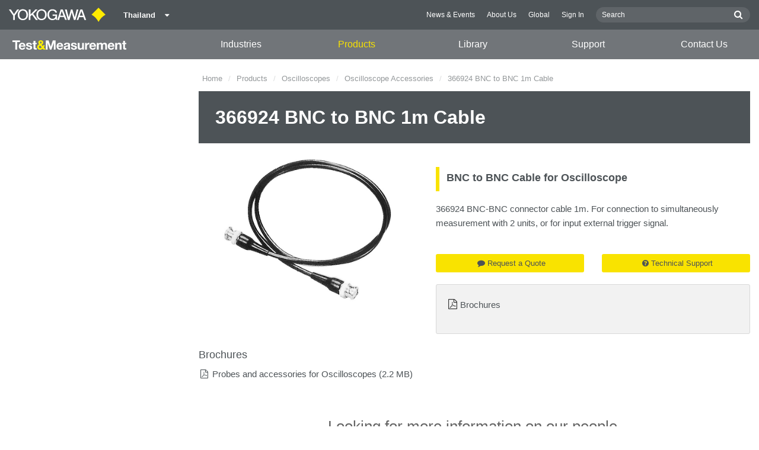

--- FILE ---
content_type: text/html; charset=UTF-8
request_url: https://tmi.yokogawa.com/th/solutions/products/oscilloscopes/oscilloscope-accessories/366924-bnc-cable/
body_size: 53034
content:
<!DOCTYPE html>
<!--[if lt IE 9]>      <html class="no-js lt-ie9" id="ng-app" ng-app="app" lang="th"> <![endif]-->
<!--[if gt IE 8]><!--> <html class="no-js gt-ie8" id="ng-app" ng-app="app" lang="th"> <!--<![endif]-->
<head>
	
	<meta charset="utf-8">
	<meta http-equiv="X-UA-Compatible" content="IE=edge,chrome=1">
	<meta name="viewport" content="width=device-width, initial-scale=1, minimum-scale=1.0">
								<meta name="title" content="366924 BNC to BNC 1m Cable - BNC to BNC Cables and Connectors | Yokogawa Test &amp; Measurement Corporation">
							<meta name="description" content="366924 BNC to BNC 1m Cable, BNC-BNC 1m. For connection to simultaneously measurement with 2 units, or for input external trigger signal. Learn more here. | Yokogawa Test &amp; Measurement Corporation">
			
	
			<meta class="swiftype" name="page_type" data-type="string" content="Products &amp; Services" />
		<meta class="swiftype" name="popularity" data-type="integer" content="6" />
		<meta class="swiftype" name="region" data-type="string" content="th" />
		<meta class="swiftype" name="division" data-type="string" content="tmi" />
					<meta class="swiftype" name="image" data-type="enum" content="//cdn.tmi.yokogawa.com/05ff0d137b5d2a8deaf4724e40bc473d4bc30847.png" />
				
					
	
	<meta property="og:image" content="//cdn.tmi.yokogawa.com/1/207/files/366924.2jpg.jpg"/>
    <meta property="og:title" content="366924 BNC to BNC 1m Cable - BNC to BNC Cables and Connectors"/>
    <meta property="og:description" content="366924 BNC to BNC 1m Cable, BNC-BNC 1m. For connection to simultaneously measurement with 2 units, or for input external trigger signal. Learn more here."/>
    <meta property="og:type" content="product" />
    <meta property="og:url" content="https://tmi.yokogawa.com/th/solutions/products/oscilloscopes/oscilloscope-accessories/366924-bnc-cable/" />

	
			<title>366924 BNC to BNC 1m Cable | Yokogawa Test &amp;amp; Measurement Corporation</title>
	
	
			<link rel="canonical" href="https://tmi.yokogawa.com/th/solutions/products/oscilloscopes/oscilloscope-accessories/366924-bnc-cable/">
							<link rel="alternate" href="https://tmi.yokogawa.com/solutions/products/oscilloscopes/oscilloscope-accessories/366924-bnc-cable/" hreflang="x-default" />
					<link rel="alternate" href="https://tmi.yokogawa.com/us/solutions/products/oscilloscopes/oscilloscope-accessories/366924-bnc-cable/" hreflang="en-us" />
					<link rel="alternate" href="https://tmi.yokogawa.com/mx/solutions/products/oscilloscopes/oscilloscope-accessories/366924-bnc-cable/" hreflang="en-mx" />
					<link rel="alternate" href="https://tmi.yokogawa.com/ca/solutions/products/oscilloscopes/oscilloscope-accessories/366924-bnc-cable/" hreflang="en-ca" />
					<link rel="alternate" href="https://tmi.yokogawa.com/ar/solutions/products/oscilloscopes/oscilloscope-accessories/366924-bnc-cable/" hreflang="en-ar" />
					<link rel="alternate" href="https://tmi.yokogawa.com/br/solutions/products/oscilloscopes/oscilloscope-accessories/366924-bnc-cable/" hreflang="en-br" />
					<link rel="alternate" href="https://tmi.yokogawa.com/cl/solutions/products/oscilloscopes/oscilloscope-accessories/366924-bnc-cable/" hreflang="en-cl" />
					<link rel="alternate" href="https://tmi.yokogawa.com/eu/solutions/products/oscilloscopes/oscilloscope-accessories/366924-bnc-cable/" hreflang="en-eu" />
					<link rel="alternate" href="https://tmi.yokogawa.com/bx/solutions/products/oscilloscopes/oscilloscope-accessories/366924-bnc-cable/" hreflang="en-be" />
					<link rel="alternate" href="https://tmi.yokogawa.com/fr/solutions/products/oscilloscopes/oscilloscope-accessories/366924-bnc-cable/" hreflang="en-fr" />
					<link rel="alternate" href="https://tmi.yokogawa.com/de/solutions/products/oscilloscopes/oscilloscope-accessories/366924-bnc-cable/" hreflang="en-de" />
					<link rel="alternate" href="https://tmi.yokogawa.com/it/solutions/products/oscilloscopes/oscilloscope-accessories/366924-bnc-cable/" hreflang="en-it" />
					<link rel="alternate" href="https://tmi.yokogawa.com/es/solutions/products/oscilloscopes/oscilloscope-accessories/366924-bnc-cable/" hreflang="en-es" />
					<link rel="alternate" href="https://tmi.yokogawa.com/uk/solutions/products/oscilloscopes/oscilloscope-accessories/366924-bnc-cable/" hreflang="en-gb" />
					<link rel="alternate" href="https://tmi.yokogawa.com/ru/solutions/products/oscilloscopes/oscilloscope-accessories/366924-bnc-cable/" hreflang="en-ru" />
					<link rel="alternate" href="https://tmi.yokogawa.com/cn/solutions/products/oscilloscopes/oscilloscope-accessories/366924-bnc-cable/" hreflang="zh-cn" />
					<link rel="alternate" href="https://tmi.yokogawa.com/in/solutions/products/oscilloscopes/oscilloscope-accessories/366924-bnc-cable/" hreflang="en-in" />
					<link rel="alternate" href="https://tmi.yokogawa.com/jp/solutions/products/oscilloscopes/oscilloscope-accessories/366924-bnc-cable/" hreflang="ja-jp" />
					<link rel="alternate" href="https://tmi.yokogawa.com/kr/solutions/products/oscilloscopes/oscilloscope-accessories/366924-bnc-cable/" hreflang="en-kr" />
					<link rel="alternate" href="https://tmi.yokogawa.com/tw/solutions/products/oscilloscopes/oscilloscope-accessories/366924-bnc-cable/" hreflang="en-tw" />
					<link rel="alternate" href="https://tmi.yokogawa.com/au/solutions/products/oscilloscopes/oscilloscope-accessories/366924-bnc-cable/" hreflang="en-au" />
					<link rel="alternate" href="https://tmi.yokogawa.com/id/solutions/products/oscilloscopes/oscilloscope-accessories/366924-bnc-cable/" hreflang="en-id" />
					<link rel="alternate" href="https://tmi.yokogawa.com/my/solutions/products/oscilloscopes/oscilloscope-accessories/366924-bnc-cable/" hreflang="en-my" />
					<link rel="alternate" href="https://tmi.yokogawa.com/nz/solutions/products/oscilloscopes/oscilloscope-accessories/366924-bnc-cable/" hreflang="en-nz" />
					<link rel="alternate" href="https://tmi.yokogawa.com/ph/solutions/products/oscilloscopes/oscilloscope-accessories/366924-bnc-cable/" hreflang="en-ph" />
					<link rel="alternate" href="https://tmi.yokogawa.com/sg/solutions/products/oscilloscopes/oscilloscope-accessories/366924-bnc-cable/" hreflang="en-sg" />
					<link rel="alternate" href="https://tmi.yokogawa.com/th/solutions/products/oscilloscopes/oscilloscope-accessories/366924-bnc-cable/" hreflang="en-th" />
					<link rel="alternate" href="https://tmi.yokogawa.com/vn/solutions/products/oscilloscopes/oscilloscope-accessories/366924-bnc-cable/" hreflang="en-vn" />
					<link rel="alternate" href="https://tmi.yokogawa.com/bh/solutions/products/oscilloscopes/oscilloscope-accessories/366924-bnc-cable/" hreflang="en-bh" />
					<link rel="alternate" href="https://tmi.yokogawa.com/sa/solutions/products/oscilloscopes/oscilloscope-accessories/366924-bnc-cable/" hreflang="en-sa" />
					<link rel="alternate" href="https://tmi.yokogawa.com/se/solutions/products/oscilloscopes/oscilloscope-accessories/366924-bnc-cable/" hreflang="en-se" />
					<link rel="alternate" href="https://tmi.yokogawa.com/fi/solutions/products/oscilloscopes/oscilloscope-accessories/366924-bnc-cable/" hreflang="en-fi" />
					<link rel="alternate" href="https://tmi.yokogawa.com/no/solutions/products/oscilloscopes/oscilloscope-accessories/366924-bnc-cable/" hreflang="en-no" />
					<link rel="alternate" href="https://tmi.yokogawa.com/dk/solutions/products/oscilloscopes/oscilloscope-accessories/366924-bnc-cable/" hreflang="en-dk" />
					<link rel="alternate" href="https://tmi.yokogawa.com/is/solutions/products/oscilloscopes/oscilloscope-accessories/366924-bnc-cable/" hreflang="en-is" />
					<link rel="alternate" href="https://tmi.yokogawa.com/nl/solutions/products/oscilloscopes/oscilloscope-accessories/366924-bnc-cable/" hreflang="en-nl" />
					<link rel="alternate" href="https://tmi.yokogawa.com/be/solutions/products/oscilloscopes/oscilloscope-accessories/366924-bnc-cable/" hreflang="en-be" />
					<link rel="alternate" href="https://tmi.yokogawa.com/lu/solutions/products/oscilloscopes/oscilloscope-accessories/366924-bnc-cable/" hreflang="en-lu" />
			
    
			<link rel="shortcut icon" href="/img/favicon-tm.ico">
		<link rel="apple-touch-icon" sizes="57x57" href="/img/iphone_apple_touch_57x57.png">
	<link rel="apple-touch-icon" sizes="72x72" href="/img/ipad_72x72.png">
	<link rel="apple-touch-icon" sizes="114x114" href="/img/iphone4_retina_114x114.png">
	<link rel="apple-touch-icon" sizes="144x144" href="/img/ipad3_retina_144x144.png">

	
	
	
	        <link rel="stylesheet" href="/css/fonts/notosans-latin.css">
	
	
	        <link rel="stylesheet" href="/css/old/theme-tm-1966ebefcd.css">
		<style type="text/css">
			.is-aff {
				.accordion-container {
					font-size: 1.15em !important;
					p {
						font-size: inherit;
						line-height: inherit;
						font-weight: inherit;
					}
				}
			}
		</style>
	
	
		
		
	
			<script>
			window.wl_global_vars = {
				THEME: "tm",
				TRANSLATE: {
					frontend: {"company":"Company","edition_number":"Edition ::1","featured":"Featured","industries":"Industries","location":"Location","new":"New","new_in":"New In","overview":"Overview","products":"Products","show_email":"Show Email","show_phone":"Show Phone Number","back_to_top":"Back to Top"},
				},
				REGION_TITLE: "Thailand",
				REGION_ID: 27,
				REGION_CODE: "th",
				YOKO_DIV: 'tmi',
									COOKIE_LAW: 'EUCookieDisclaimerHide',
								CDN_LOCATION: '//web-material3.yokogawa.com',
				CSRF_TOKEN: 'loKBtiwqvSkSsRPIrFGtQtPD1Y61jh5QiXz94CJj',
				CONTACT_TEXT: 'Contact',
				CONTACT_LINK: 'https://tmi.yokogawa.com/th/contact/',
				API_BASE: 'https://tmi.yc3.yokocms.com'
			};
		</script>
	
	<!--[if lt IE 9]>
		<script src="//cdnjs.cloudflare.com/ajax/libs/html5shiv/3.6.2/html5shiv.js"></script>
		<script src="//cdnjs.cloudflare.com/ajax/libs/respond.js/1.1.0/respond.min.js"></script>
		<script src="//cdnjs.cloudflare.com/ajax/libs/json2/20140204/json2.min.js"></script>
		<script src="//cdnjs.cloudflare.com/ajax/libs/es5-shim/4.1.7/es5-shim.min.js"></script>
        <script src="/js/old/ie-head-12aaeb70c8.js"></script>
	<![endif]-->

	
	

	
	<script>
(function() {
  var didInit = false;
  function initMunchkin() {
    if(didInit === false) {
      didInit = true;
      Munchkin.init('591-TCV-738');
    }
  }
  var s = document.createElement('script');
  s.type = 'text/javascript';
  s.async = true;
  s.src = document.location.protocol + '//munchkin.marketo.net/munchkin.js';
  s.onreadystatechange = function() {
    if (this.readyState == 'complete' || this.readyState == 'loaded') {
      initMunchkin();
    }
  };
  s.onload = initMunchkin;
  document.getElementsByTagName('head')[0].appendChild(s);
})();
</script>

<script>
var _gas = _gas || [];
_gas.push(['_setAccount', 'UA-5563755-1']);
_gas.push(['_setSiteSpeedSampleRate', 100]);
_gas.push(['_trackPageview']);
_gas.push(['_gasTrackForms']);
_gas.push(['_gasTrackOutboundLinks']);
_gas.push(['_gasTrackMaxScroll']);
_gas.push(['_gasTrackDownloads']);
_gas.push(['_gasTrackYoutube', {force: true}]);
_gas.push(['_gasTrackVimeo', {force: true}]);
_gas.push(['_gasTrackMailto']);

(function() {
  var ga = document.createElement('script');
  ga.type = 'text/javascript';
  ga.async = true;
  ga.src = '//cdnjs.cloudflare.com/ajax/libs/gas/1.10.1/gas.min.js';
  var s = document.getElementsByTagName('script')[0];
  s.parentNode.insertBefore(ga, s);
  })();
</script>
</head>
	<!--[if lt IE 9]><body class="lt-ie9 theme-tm  lang-th  " ng-controller="BaseController as baseCtrl" ng-class="{ 'active-mobile-menu': baseCtrl.activeMobileMenu }"> <![endif]-->
	<!--[if gt IE 8]><!--><body class="gt-ie8 theme-tm  lang-th  " ng-controller="BaseController as baseCtrl" ng-class="{ 'active-mobile-menu': baseCtrl.activeMobileMenu }"> <!--<![endif]-->

	<div id="top"></div>
	<div data-elastic-exclude>
		
		<noscript><iframe src="//www.googletagmanager.com/ns.html?id=GTM-5657JN"
height="0" width="0" style="display:none;visibility:hidden"></iframe></noscript>
<script>(function(w,d,s,l,i){w[l]=w[l]||[];w[l].push({'gtm.start':
new Date().getTime(),event:'gtm.js'});var f=d.getElementsByTagName(s)[0],
j=d.createElement(s),dl=l!='dataLayer'?'&l='+l:'';j.async=true;j.src=
'//www.googletagmanager.com/gtm.js?id='+i+dl;f.parentNode.insertBefore(j,f);
})(window,document,'script','dataLayer','GTM-5657JN');</script>

		
			<nav class="mobile-menu">
	<div class="mobile-searchbox">
					<!-- static search box -->
<form action="https://tmi.yokogawa.com/th/search" method="get" autocomplete="off" class="search-form" id="swiftype-search-form-rendered">
	<input autocomplete="off" type="text" class="search-form-input" name="q" title="Search" x-webkit-speech="" x-webkit-grammar="builtin:search" lang="en" dir="ltr" spellcheck="false" style="outline: none;" placeholder="Search" value="" />
	<input type="submit" value="submit" class="search-form-submit" title="Search" />
	<div class="search-form-icon"></div>
</form>
			</div>

	<ul ng-if="baseCtrl.fullNavList[baseCtrl.currentMenuDepth]" ng-cloak>
		<li class="mobile-menu-back left-arrow" ng-show="baseCtrl.fullNavList[baseCtrl.currentMenuDepth].parent">
			<a href="#" ng-click="baseCtrl.handleNavigationClick($event, baseCtrl.fullNavList[baseCtrl.currentMenuDepth].parent)" ng-show="baseCtrl.fullNavList[baseCtrl.fullNavList[baseCtrl.currentMenuDepth].parent].name">
				{{ baseCtrl.fullNavList[baseCtrl.fullNavList[baseCtrl.currentMenuDepth].parent].name }}
			</a>
			<a href="#" ng-click="baseCtrl.handleNavigationClick($event, baseCtrl.fullNavList[baseCtrl.currentMenuDepth].parent)" ng-hide="baseCtrl.fullNavList[baseCtrl.fullNavList[baseCtrl.currentMenuDepth].parent].name">
				Menu
			</a>
		</li>
		<li class="mobile-menu-browse-all" ng-if="baseCtrl.fullNavList[baseCtrl.currentMenuDepth].name">
			<a ng-href="{{ baseCtrl.fullNavList[baseCtrl.currentMenuDepth].url }}">
				{{ baseCtrl.fullNavList[baseCtrl.currentMenuDepth].name }}
			</a>
		</li>
		<li ng-repeat="child in baseCtrl.fullNavList[baseCtrl.currentMenuDepth].children" ng-class="{ 'right-arrow': baseCtrl.fullNavList[child].children.length, 'is-offsite': baseCtrl.fullNavList[child].offsite, 'is-active': child === baseCtrl.currentMenuItem }" ng-if="!baseCtrl.fullNavList[child].hidden && !baseCtrl.fullNavList[child].discontinued">
			<a href="#" ng-click="baseCtrl.handleNavigationClick($event, child)" ng-if="baseCtrl.fullNavList[child].children.length">
				{{ baseCtrl.fullNavList[child].name }}
			</a>
			<a ng-href="{{ baseCtrl.fullNavList[child].url }}" ng-if="!baseCtrl.fullNavList[child].children.length" ng-attr-target="{{ (baseCtrl.fullNavList[child].offsite) ? '_blank' : undefined }}">
				{{ baseCtrl.fullNavList[child].name }}
			</a>
		</li>

					<li ng-if="!baseCtrl.fullNavList[baseCtrl.currentMenuDepth].parent">
				<a href="https://tmi.yokogawa.com/th/news/">
					News &amp; Events
				</a>
			</li>
					<li ng-if="!baseCtrl.fullNavList[baseCtrl.currentMenuDepth].parent">
				<a href="https://tmi.yokogawa.com/th/about/">
					About Us
				</a>
			</li>
					<li ng-if="!baseCtrl.fullNavList[baseCtrl.currentMenuDepth].parent">
				<a href="/#set-region">
					Global
				</a>
			</li>
					<li ng-if="!baseCtrl.fullNavList[baseCtrl.currentMenuDepth].parent">
				<a href="https://www.yokogawa.com/member-site-info/">
					Sign In
				</a>
			</li>
			</ul>

	<div class="loading mobile-menu-loading" ng-if="!baseCtrl.fullNavList[baseCtrl.currentMenuDepth]">
		<div class="loading-animation">
			<div class="loading-ball"></div>
			<div class="loading-ball"></div>
			<div class="loading-ball"></div>
		</div>
		<div class="loading-message">Loading...</div>
	</div>
</nav>

	<div class="global-container">
		<header id="geoBanner" class="prompt-geolocate" ng-class="{ 'is-visible': baseCtrl.showGeoBanner() }" ng-cloak>
		<div class="prompt-container">
			<span class="prompt-close" ng-click="baseCtrl.closeGeoBanner()"></span>
			<span class="content"></span>
		</div>
	</header>

<header class="main-header has-main-header-bottom">
	<div class="main-header-container">
		<div class="row">
			<div class="columns">
				<div class="main-header-inner">
					<div class="main-header-left">
						<div class="logo">
															<a href="https://tmi.yokogawa.com/th/" style="display: block; width: 173px; height: 50px;"></a>
													</div>

						
													<div class="region-selector">
								<a ng-class="{ 'active': baseCtrl.activeLocationMenu }" href="http://www.yokogawa.com/index.htm?mode=pc" ng-click="baseCtrl.toggleLocationMenu($event)">
									<span class="region-selector-text">
										Thailand
									</span>
									<span class="region-selector-text-small">
										TH
									</span>&nbsp;&nbsp;
									<span class="fa fa-caret-down"></span>
								</a>
							</div>
											</div>

					<div class="main-header-right">
						<nav class="secondary-nav">
							<div class="links">
								<ul>
																			<li>
											<a href="https://tmi.yokogawa.com/th/news/" title="News &amp; Events">
												News &amp; Events
											</a>
										</li>
																			<li>
											<a href="https://tmi.yokogawa.com/th/about/" title="About Us">
												About Us
											</a>
										</li>
																			<li>
											<a href="/#set-region" title="Global">
												Global
											</a>
										</li>
																			<li>
											<a href="https://www.yokogawa.com/member-site-info/" title="Sign In" target="_blank">
												Sign In
											</a>
										</li>
																	</ul>
							</div>

							<div class="searchbox">
																	<script>
	function returnFilter() {
		var regionCode = 'th';
		var division = '';
		var filters = {
			'page': {
				'region': [regionCode]
			}
		};
		if (division !== 'ia') {
			if (division === 'aff') {
				filters.page.division = [division];
				if (regionCode === 'ymi') {
					filters.page.region.push('gl');
					filters.page.division.push('tmi');
				} else if (regionCode === 'jp-ymi') {
					filters.page.region.push('jp');
					filters.page.division.push('tmi');
				}
			} else if (division === 'tmi') {
				var yca = ['us','ca','mx'];
				if (yca.indexOf(regionCode) >= 0) {
					filters.page.division = [division];
				}
			}
		}

		return filters;
	}
</script>
									<!-- static search box -->
<form action="https://tmi.yokogawa.com/th/search" method="get" autocomplete="off" class="search-form" id="swiftype-search-form-rendered">
	<input autocomplete="off" type="text" class="search-form-input" name="q" title="Search" x-webkit-speech="" x-webkit-grammar="builtin:search" lang="en" dir="ltr" spellcheck="false" style="outline: none;" placeholder="Search" value="" />
	<input type="submit" value="submit" class="search-form-submit" title="Search" />
	<div class="search-form-icon"></div>
</form>
															</div>
						</nav>

											</div>
				</div>

				
				<a href="#" class="hamburger" ng-click="baseCtrl.toggleMobileNavigation($event)">
					<i class="fa fa-bars"></i>
				</a>
			</div>
		</div>
	</div>

			<div class="main-header-bottom">
			<div class="row">
				<div class="columns">
					<nav class="primary-nav">
			<div class="primary-nav-logo">
			<a class="tm-logo" href="https://tmi.yokogawa.com/th/"><img src="/img/logo-tm-white-yellow.svg" width="194" height="16" alt="T&M Logo"></a>
		</div>
	
	<ul class="primary-nav-top-level">
									<li ng-class="{ 'hover': baseCtrl.activeMenuItem === 'industries' && baseCtrl.activeDesktopMenu, 'active': baseCtrl.isCurrent('/th/industries/') }" ng-mouseover="baseCtrl.mouseEnterMenuItem('industries');" ng-mouseleave="baseCtrl.mouseLeaveMenuItem();"><a href="/th/industries/">Industries</a></li>
												<li ng-class="{ 'hover': baseCtrl.activeMenuItem === 'products' && baseCtrl.activeDesktopMenu, 'active': baseCtrl.isCurrent('/th/solutions/products/') }" ng-mouseover="baseCtrl.mouseEnterMenuItem('products');" ng-mouseleave="baseCtrl.mouseLeaveMenuItem();"><a href="/th/solutions/products/">Products</a></li>
												<li ng-class="{ 'hover': baseCtrl.activeMenuItem === 'technical_library' && baseCtrl.activeDesktopMenu, 'active': baseCtrl.isCurrent('/th/library/') }" ng-mouseover="baseCtrl.mouseEnterMenuItem('technical_library');" ng-mouseleave="baseCtrl.mouseLeaveMenuItem();"><a href="/th/library/">Library</a></li>
												<li ng-class="{ 'hover': baseCtrl.activeMenuItem === 'support' && baseCtrl.activeDesktopMenu, 'active': baseCtrl.isCurrent('/th/support/') }" ng-mouseover="baseCtrl.mouseEnterMenuItem('support');" ng-mouseleave="baseCtrl.mouseLeaveMenuItem();"><a href="/th/support/">Support</a></li>
												<li ng-class="{ 'active': baseCtrl.isCurrent('/th/contact/') }"><a href="/th/contact/">Contact Us</a></li>
						</ul>
</nav>
				</div>
			</div>
		</div>
	
			<nav class="mega-menu" ng-class="{ 'active': baseCtrl.activeDesktopMenu }" ng-mouseleave="baseCtrl.mouseLeaveMenuItem()" ng-mouseover="baseCtrl.preventMenuClose()" ng-cloak>
						<div ng-show="baseCtrl.activeMenuItem === 'industries'" class="mega-menu-industries">
									<div class="container">
						<div class="mega-menu-list-wrapper">
							<ul class="mega-menu-list mod-33" columnize="3">
																	<li>
		<a href="https://tmi.yokogawa.com/th/industries/aerospace/" title="Aerospace">
		Aerospace
	</a>

		
			</li>
																	<li>
		<a href="https://tmi.yokogawa.com/th/industries/appliances/" title="Appliances">
		Appliances
	</a>

		
			</li>
																	<li>
		<a href="https://tmi.yokogawa.com/th/industries/data-centers/" title="Data Centers">
		Data Centers
	</a>

		
			</li>
																	<li>
		<a href="https://tmi.yokogawa.com/th/industries/evs-transportation/" title="EVs &amp; Transportation">
		EVs &amp; Transportation
	</a>

		
			</li>
																	<li>
		<a href="https://tmi.yokogawa.com/th/industries/industrial-consumer-electronics/" title="Industrial &amp; Consumer Electronics">
		Industrial &amp; Consumer Electronics
	</a>

		
			</li>
																	<li>
		<a href="https://tmi.yokogawa.com/th/industries/motors-drives/" title="Motors &amp; Drives">
		Motors &amp; Drives
	</a>

		
			</li>
																	<li>
		<a href="https://tmi.yokogawa.com/th/industries/optical-communications-networks/" title="Optical Communications &amp; Networks">
		Optical Communications &amp; Networks
	</a>

		
			</li>
																	<li>
		<a href="https://tmi.yokogawa.com/th/industries/photonic-sensing-analysis/" title="Photonic Sensing &amp; Analysis">
		Photonic Sensing &amp; Analysis
	</a>

		
			</li>
																	<li>
		<a href="https://tmi.yokogawa.com/th/industries/quantum-computing/" title="Quantum Computing">
		Quantum Computing
	</a>

		
			</li>
																	<li>
		<a href="https://tmi.yokogawa.com/th/industries/renewable-energy/" title="Renewable Energy">
		Renewable Energy
	</a>

		
			</li>
																	<li>
		<a href="https://tmi.yokogawa.com/th/industries/researchers-universities/" title="Researchers &amp; Universities">
		Researchers &amp; Universities
	</a>

		
			</li>
																	<li>
		<a href="https://tmi.yokogawa.com/th/industries/semiconductor-embedded-systems/" title="Semiconductor &amp; Embedded Systems">
		Semiconductor &amp; Embedded Systems
	</a>

		
			</li>
															</ul>
						</div>
					</div>
							</div>
								<div ng-show="baseCtrl.activeMenuItem === 'products'" class="mega-menu-products">
									<div class="mega-menu-container rm-p-left">
						<div class="mega-menu-col-container">
							<div class="mega-menu-col mega-menu-col-1">
								<ul class="mega-menu-links">
																			<li class=" is-parent"  ng-init="baseCtrl.preloadImage('//cdn.tmi.yokogawa.com/1/12/files/DLM3000_th_600px.png')" ng-class="{ 'is-active': baseCtrl.currentSubmenu.level1 === 'products-oscilloscopes' }" ng-mouseover="baseCtrl.setCurrentMegaMenuThumb('//cdn.tmi.yokogawa.com/1/12/files/DLM3000_th_600px.png', 'https://tmi.yokogawa.com/th/solutions/products/oscilloscopes/'); baseCtrl.setSubmenu('products-oscilloscopes', null)">
		<a href="https://tmi.yokogawa.com/th/solutions/products/oscilloscopes/" title="Oscilloscopes">
		Oscilloscopes
	</a>
	</li>
																			<li class=" is-parent"  ng-init="baseCtrl.preloadImage('//cdn.tmi.yokogawa.com/1/29/files/WT5000_th_600px.png')" ng-class="{ 'is-active': baseCtrl.currentSubmenu.level1 === 'products-power-analyzers-and-power-meters' }" ng-mouseover="baseCtrl.setCurrentMegaMenuThumb('//cdn.tmi.yokogawa.com/1/29/files/WT5000_th_600px.png', 'https://tmi.yokogawa.com/th/solutions/products/power-analyzers/'); baseCtrl.setSubmenu('products-power-analyzers-and-power-meters', null)">
		<a href="https://tmi.yokogawa.com/th/solutions/products/power-analyzers/" title="Power Analyzers and Power Meters">
		Power Analyzers and Power Meters
	</a>
	</li>
																			<li class=" is-parent"  ng-init="baseCtrl.preloadImage('//cdn.tmi.yokogawa.com/1/13/files/DL950_th_600px.png')" ng-class="{ 'is-active': baseCtrl.currentSubmenu.level1 === 'products-data-acquisition-daq' }" ng-mouseover="baseCtrl.setCurrentMegaMenuThumb('//cdn.tmi.yokogawa.com/1/13/files/DL950_th_600px.png', 'https://tmi.yokogawa.com/th/solutions/products/data-acquisition-equipment/'); baseCtrl.setSubmenu('products-data-acquisition-daq', null)">
		<a href="https://tmi.yokogawa.com/th/solutions/products/data-acquisition-equipment/" title="Data Acquisition (DAQ)">
		Data Acquisition (DAQ)
	</a>
	</li>
																			<li class=" is-parent"  ng-init="baseCtrl.preloadImage('//cdn.tmi.yokogawa.com/1/17/files/AQ6380_th_600px.png')" ng-class="{ 'is-active': baseCtrl.currentSubmenu.level1 === 'products-optical-test-equipment' }" ng-mouseover="baseCtrl.setCurrentMegaMenuThumb('//cdn.tmi.yokogawa.com/1/17/files/AQ6380_th_600px.png', 'https://tmi.yokogawa.com/th/solutions/products/optical-measuring-instruments/'); baseCtrl.setSubmenu('products-optical-test-equipment', null)">
		<a href="https://tmi.yokogawa.com/th/solutions/products/optical-measuring-instruments/" title="Optical Test Equipment">
		Optical Test Equipment
	</a>
	</li>
																			<li class=" is-parent"  ng-init="baseCtrl.preloadImage('//cdn.tmi.yokogawa.com/1/15/files/LS3300_th_600px.png')" ng-class="{ 'is-active': baseCtrl.currentSubmenu.level1 === 'products-signal-generators-sources-and-supplies' }" ng-mouseover="baseCtrl.setCurrentMegaMenuThumb('//cdn.tmi.yokogawa.com/1/15/files/LS3300_th_600px.png', 'https://tmi.yokogawa.com/th/solutions/products/generators-sources/'); baseCtrl.setSubmenu('products-signal-generators-sources-and-supplies', null)">
		<a href="https://tmi.yokogawa.com/th/solutions/products/generators-sources/" title="Signal Generators, Sources and Supplies">
		Signal Generators, Sources and Supplies
	</a>
	</li>
																			<li class=" is-parent"  ng-init="baseCtrl.preloadImage('//cdn.tmi.yokogawa.com/1/63/files/CW500_th_600px.png')" ng-class="{ 'is-active': baseCtrl.currentSubmenu.level1 === 'products-portable-and-handheld-instruments' }" ng-mouseover="baseCtrl.setCurrentMegaMenuThumb('//cdn.tmi.yokogawa.com/1/63/files/CW500_th_600px.png', 'https://tmi.yokogawa.com/th/solutions/products/portable-and-bench-instruments/'); baseCtrl.setSubmenu('products-portable-and-handheld-instruments', null)">
		<a href="https://tmi.yokogawa.com/th/solutions/products/portable-and-bench-instruments/" title="Portable and Handheld Instruments">
		Portable and Handheld Instruments
	</a>
	</li>
																			<li class=" is-parent"  ng-init="baseCtrl.preloadImage('//cdn.tmi.yokogawa.com/1/19/files/OtherTMInstruments_th_600px.png')" ng-class="{ 'is-active': baseCtrl.currentSubmenu.level1 === 'products-other-test-measurement-instruments' }" ng-mouseover="baseCtrl.setCurrentMegaMenuThumb('//cdn.tmi.yokogawa.com/1/19/files/OtherTMInstruments_th_600px.png', 'https://tmi.yokogawa.com/th/solutions/products/other-test-measurement-instruments/'); baseCtrl.setSubmenu('products-other-test-measurement-instruments', null)">
		<a href="https://tmi.yokogawa.com/th/solutions/products/other-test-measurement-instruments/" title="Other Test &amp; Measurement Instruments">
		Other Test &amp; Measurement Instruments
	</a>
	</li>
																			<li class=" is-parent"  ng-init="baseCtrl.preloadImage('//cdn.tmi.yokogawa.com/1/7941/files/Accessories.png')" ng-class="{ 'is-active': baseCtrl.currentSubmenu.level1 === 'products-accessories' }" ng-mouseover="baseCtrl.setCurrentMegaMenuThumb('//cdn.tmi.yokogawa.com/1/7941/files/Accessories.png', 'https://tmi.yokogawa.com/th/solutions/products/accessories/'); baseCtrl.setSubmenu('products-accessories', null)">
		<a href="https://tmi.yokogawa.com/th/solutions/products/accessories/" title="Accessories">
		Accessories
	</a>
	</li>
																			<li class=" "  ng-init="baseCtrl.preloadImage('')" ng-class="{ 'is-active': baseCtrl.currentSubmenu.level1 === 'products-discontinued-products' }" ng-mouseover="baseCtrl.setCurrentMegaMenuThumb('', 'https://tmi.yokogawa.com/th/solutions/discontinued/'); baseCtrl.setSubmenu(null, null)">
		<a href="https://tmi.yokogawa.com/th/solutions/discontinued/" title="Discontinued Products">
		Discontinued Products
	</a>
	</li>
																	</ul>
							</div>

							<div class="mega-menu-col mega-menu-col-2" ng-class="{ 'is-active': baseCtrl.currentSubmenu.level1 }" ng-if="baseCtrl.currentSubmenu.level1">
																											<ul class="mega-menu-links" ng-if="baseCtrl.currentSubmenu.level1 === 'products-oscilloscopes'">
																							<li class=" is-parent"  ng-init="baseCtrl.preloadImage('//cdn.tmi.yokogawa.com/1/22/files/DLM5000_th_600px.png')" ng-class="{ 'is-active': baseCtrl.currentSubmenu.level2 === 'products-oscilloscopes-mixed-signal-oscilloscopes' }" ng-mouseover="baseCtrl.setCurrentMegaMenuThumb('//cdn.tmi.yokogawa.com/1/22/files/DLM5000_th_600px.png', 'https://tmi.yokogawa.com/th/solutions/products/oscilloscopes/digital-and-mixed-signal-oscilloscopes/'); baseCtrl.setSubmenu('products-oscilloscopes', 'products-oscilloscopes-mixed-signal-oscilloscopes', null)">
		<a href="https://tmi.yokogawa.com/th/solutions/products/oscilloscopes/digital-and-mixed-signal-oscilloscopes/" title="Mixed Signal Oscilloscopes">
		Mixed Signal Oscilloscopes
	</a>
	</li>
																							<li class=" is-parent"  ng-init="baseCtrl.preloadImage('//cdn.tmi.yokogawa.com/1/27/files/DL950_th_600px.png')" ng-class="{ 'is-active': baseCtrl.currentSubmenu.level2 === 'products-oscilloscopes-isolated-oscilloscopes-scopecorders' }" ng-mouseover="baseCtrl.setCurrentMegaMenuThumb('//cdn.tmi.yokogawa.com/1/27/files/DL950_th_600px.png', 'https://tmi.yokogawa.com/th/solutions/products/oscilloscopes/scopecorders/'); baseCtrl.setSubmenu('products-oscilloscopes', 'products-oscilloscopes-isolated-oscilloscopes-scopecorders', null)">
		<a href="https://tmi.yokogawa.com/th/solutions/products/oscilloscopes/scopecorders/" title="Isolated Oscilloscopes | ScopeCorders">
		Isolated Oscilloscopes | ScopeCorders
	</a>
	</li>
																							<li class=" is-parent"  ng-init="baseCtrl.preloadImage('//cdn.tmi.yokogawa.com/1/25/files/IS8000_th_600px.png')" ng-class="{ 'is-active': baseCtrl.currentSubmenu.level2 === 'products-oscilloscopes-oscilloscope-application-software' }" ng-mouseover="baseCtrl.setCurrentMegaMenuThumb('//cdn.tmi.yokogawa.com/1/25/files/IS8000_th_600px.png', 'https://tmi.yokogawa.com/th/solutions/products/oscilloscopes/oscilloscopes-application-software/'); baseCtrl.setSubmenu('products-oscilloscopes', 'products-oscilloscopes-oscilloscope-application-software', null)">
		<a href="https://tmi.yokogawa.com/th/solutions/products/oscilloscopes/oscilloscopes-application-software/" title="Oscilloscope Application Software">
		Oscilloscope Application Software
	</a>
	</li>
																							<li class=" is-parent"  ng-init="baseCtrl.preloadImage('//cdn.tmi.yokogawa.com/1/56/files/voltage-probes.png')" ng-class="{ 'is-active': baseCtrl.currentSubmenu.level2 === 'products-oscilloscopes-voltage-probes' }" ng-mouseover="baseCtrl.setCurrentMegaMenuThumb('//cdn.tmi.yokogawa.com/1/56/files/voltage-probes.png', 'https://tmi.yokogawa.com/th/solutions/products/oscilloscopes/voltage-probes/'); baseCtrl.setSubmenu('products-oscilloscopes', 'products-oscilloscopes-voltage-probes', null)">
		<a href="https://tmi.yokogawa.com/th/solutions/products/oscilloscopes/voltage-probes/" title="Voltage Probes">
		Voltage Probes
	</a>
	</li>
																							<li class=" is-parent"  ng-init="baseCtrl.preloadImage('//cdn.tmi.yokogawa.com/1/57/files/CurrentProbes_th_600px.png')" ng-class="{ 'is-active': baseCtrl.currentSubmenu.level2 === 'products-oscilloscopes-current-probes' }" ng-mouseover="baseCtrl.setCurrentMegaMenuThumb('//cdn.tmi.yokogawa.com/1/57/files/CurrentProbes_th_600px.png', 'https://tmi.yokogawa.com/th/solutions/products/oscilloscopes/current-probes/'); baseCtrl.setSubmenu('products-oscilloscopes', 'products-oscilloscopes-current-probes', null)">
		<a href="https://tmi.yokogawa.com/th/solutions/products/oscilloscopes/current-probes/" title="Current Probes">
		Current Probes
	</a>
	</li>
																							<li class=" is-parent"  ng-init="baseCtrl.preloadImage('//cdn.tmi.yokogawa.com/1/51/files/logic-probes.png')" ng-class="{ 'is-active': baseCtrl.currentSubmenu.level2 === 'products-oscilloscopes-logic-probes' }" ng-mouseover="baseCtrl.setCurrentMegaMenuThumb('//cdn.tmi.yokogawa.com/1/51/files/logic-probes.png', 'https://tmi.yokogawa.com/th/solutions/products/oscilloscopes/logic-probes/'); baseCtrl.setSubmenu('products-oscilloscopes', 'products-oscilloscopes-logic-probes', null)">
		<a href="https://tmi.yokogawa.com/th/solutions/products/oscilloscopes/logic-probes/" title="Logic Probes">
		Logic Probes
	</a>
	</li>
																							<li class=" is-parent"  ng-init="baseCtrl.preloadImage('//cdn.tmi.yokogawa.com/1/24/files/oscilloscope-accessories.png')" ng-class="{ 'is-active': baseCtrl.currentSubmenu.level2 === 'products-oscilloscopes-oscilloscope-accessories' }" ng-mouseover="baseCtrl.setCurrentMegaMenuThumb('//cdn.tmi.yokogawa.com/1/24/files/oscilloscope-accessories.png', 'https://tmi.yokogawa.com/th/solutions/products/oscilloscopes/oscilloscope-accessories/'); baseCtrl.setSubmenu('products-oscilloscopes', 'products-oscilloscopes-oscilloscope-accessories', null)">
		<a href="https://tmi.yokogawa.com/th/solutions/products/oscilloscopes/oscilloscope-accessories/" title="Oscilloscope Accessories">
		Oscilloscope Accessories
	</a>
	</li>
																							<li class=" is-parent"  ng-init="baseCtrl.preloadImage('//cdn.tmi.yokogawa.com/1/7512/files/ScopecorderAccessories_th_600px.png')" ng-class="{ 'is-active': baseCtrl.currentSubmenu.level2 === 'products-oscilloscopes-scopecorder-accessories' }" ng-mouseover="baseCtrl.setCurrentMegaMenuThumb('//cdn.tmi.yokogawa.com/1/7512/files/ScopecorderAccessories_th_600px.png', 'https://tmi.yokogawa.com/th/solutions/products/oscilloscopes/scopecorders-accessories/'); baseCtrl.setSubmenu('products-oscilloscopes', 'products-oscilloscopes-scopecorder-accessories', null)">
		<a href="https://tmi.yokogawa.com/th/solutions/products/oscilloscopes/scopecorders-accessories/" title="ScopeCorder Accessories">
		ScopeCorder Accessories
	</a>
	</li>
																					</ul>
																																				<ul class="mega-menu-links" ng-if="baseCtrl.currentSubmenu.level1 === 'products-power-analyzers-and-power-meters'">
																							<li class=" "  ng-init="baseCtrl.preloadImage('//cdn.tmi.yokogawa.com/1/7088/files/WT5000_th_600px.png')" ng-class="{ 'is-active': baseCtrl.currentSubmenu.level2 === 'products-power-analyzers-and-power-meters-wt5000-highest-precision' }" ng-mouseover="baseCtrl.setCurrentMegaMenuThumb('//cdn.tmi.yokogawa.com/1/7088/files/WT5000_th_600px.png', 'https://tmi.yokogawa.com/th/solutions/products/power-analyzers/wt5000/'); baseCtrl.setSubmenu('products-power-analyzers-and-power-meters', null, null)">
		<a href="https://tmi.yokogawa.com/th/solutions/products/power-analyzers/wt5000/" title="WT5000 - Highest Precision">
		WT5000 - Highest Precision
	</a>
	</li>
																							<li class=" "  ng-init="baseCtrl.preloadImage('//cdn.tmi.yokogawa.com/1/10145/files/WT1800R_th_600px.png')" ng-class="{ 'is-active': baseCtrl.currentSubmenu.level2 === 'products-power-analyzers-and-power-meters-wt1800r-high-performance' }" ng-mouseover="baseCtrl.setCurrentMegaMenuThumb('//cdn.tmi.yokogawa.com/1/10145/files/WT1800R_th_600px.png', 'https://tmi.yokogawa.com/th/solutions/products/power-analyzers/wt1800r-high-performance-power-analyzer/'); baseCtrl.setSubmenu('products-power-analyzers-and-power-meters', null, null)">
		<a href="https://tmi.yokogawa.com/th/solutions/products/power-analyzers/wt1800r-high-performance-power-analyzer/" title="WT1800R High-Performance">
		WT1800R High-Performance
	</a>
	</li>
																							<li class=" "  ng-init="baseCtrl.preloadImage('//cdn.tmi.yokogawa.com/1/268/files/WT500_th_600px.png')" ng-class="{ 'is-active': baseCtrl.currentSubmenu.level2 === 'products-power-analyzers-and-power-meters-wt500-mid-range' }" ng-mouseover="baseCtrl.setCurrentMegaMenuThumb('//cdn.tmi.yokogawa.com/1/268/files/WT500_th_600px.png', 'https://tmi.yokogawa.com/th/solutions/products/power-analyzers/wt500-power-analyzer/'); baseCtrl.setSubmenu('products-power-analyzers-and-power-meters', null, null)">
		<a href="https://tmi.yokogawa.com/th/solutions/products/power-analyzers/wt500-power-analyzer/" title="WT500 - Mid Range">
		WT500 - Mid Range
	</a>
	</li>
																							<li class=" "  ng-init="baseCtrl.preloadImage('//cdn.tmi.yokogawa.com/1/266/files/WT300_th_600px..png')" ng-class="{ 'is-active': baseCtrl.currentSubmenu.level2 === 'products-power-analyzers-and-power-meters-wt300e-economy' }" ng-mouseover="baseCtrl.setCurrentMegaMenuThumb('//cdn.tmi.yokogawa.com/1/266/files/WT300_th_600px..png', 'https://tmi.yokogawa.com/th/solutions/products/power-analyzers/digital-power-meter-wt300e/'); baseCtrl.setSubmenu('products-power-analyzers-and-power-meters', null, null)">
		<a href="https://tmi.yokogawa.com/th/solutions/products/power-analyzers/digital-power-meter-wt300e/" title="WT300E - Economy">
		WT300E - Economy
	</a>
	</li>
																							<li class=" "  ng-init="baseCtrl.preloadImage('//cdn.tmi.yokogawa.com/1/110/files/px8000 thumbnail.png')" ng-class="{ 'is-active': baseCtrl.currentSubmenu.level2 === 'products-power-analyzers-and-power-meters-px8000-transient-power-analyzer' }" ng-mouseover="baseCtrl.setCurrentMegaMenuThumb('//cdn.tmi.yokogawa.com/1/110/files/px8000 thumbnail.png', 'https://tmi.yokogawa.com/th/solutions/products/power-analyzers/px8000-precision-power-scope/'); baseCtrl.setSubmenu('products-power-analyzers-and-power-meters', null, null)">
		<a href="https://tmi.yokogawa.com/th/solutions/products/power-analyzers/px8000-precision-power-scope/" title="PX8000 - Transient Power Analyzer">
		PX8000 - Transient Power Analyzer
	</a>
	</li>
																							<li class=" "  ng-init="baseCtrl.preloadImage('//cdn.tmi.yokogawa.com/1/369/files/CW500_th_600px.png')" ng-class="{ 'is-active': baseCtrl.currentSubmenu.level2 === 'products-power-analyzers-and-power-meters-cw500-power-quality-analyzer' }" ng-mouseover="baseCtrl.setCurrentMegaMenuThumb('//cdn.tmi.yokogawa.com/1/369/files/CW500_th_600px.png', 'https://tmi.yokogawa.com/th/solutions/products/power-analyzers/cw500-power-quality-analyzer/'); baseCtrl.setSubmenu('products-power-analyzers-and-power-meters', null, null)">
		<a href="https://tmi.yokogawa.com/th/solutions/products/power-analyzers/cw500-power-quality-analyzer/" title="CW500 - Power Quality Analyzer">
		CW500 - Power Quality Analyzer
	</a>
	</li>
																							<li class=" is-parent"  ng-init="baseCtrl.preloadImage('//cdn.tmi.yokogawa.com/1/30/files/IS8000_th_600px.png')" ng-class="{ 'is-active': baseCtrl.currentSubmenu.level2 === 'products-power-analyzers-and-power-meters-power-measurement-application-software' }" ng-mouseover="baseCtrl.setCurrentMegaMenuThumb('//cdn.tmi.yokogawa.com/1/30/files/IS8000_th_600px.png', 'https://tmi.yokogawa.com/th/solutions/products/power-analyzers/power-measurement-application-software/'); baseCtrl.setSubmenu('products-power-analyzers-and-power-meters', 'products-power-analyzers-and-power-meters-power-measurement-application-software', null)">
		<a href="https://tmi.yokogawa.com/th/solutions/products/power-analyzers/power-measurement-application-software/" title="Power Measurement Application Software">
		Power Measurement Application Software
	</a>
	</li>
																							<li class=" is-parent"  ng-init="baseCtrl.preloadImage('//cdn.tmi.yokogawa.com/fcdb60c4e21d94611998f74e7839621293e2a519.png')" ng-class="{ 'is-active': baseCtrl.currentSubmenu.level2 === 'products-power-analyzers-and-power-meters-power-analyzer-accessories' }" ng-mouseover="baseCtrl.setCurrentMegaMenuThumb('//cdn.tmi.yokogawa.com/fcdb60c4e21d94611998f74e7839621293e2a519.png', 'https://tmi.yokogawa.com/th/solutions/products/power-analyzers/digital-power-analyzer-accessories/'); baseCtrl.setSubmenu('products-power-analyzers-and-power-meters', 'products-power-analyzers-and-power-meters-power-analyzer-accessories', null)">
		<a href="https://tmi.yokogawa.com/th/solutions/products/power-analyzers/digital-power-analyzer-accessories/" title="Power Analyzer Accessories">
		Power Analyzer Accessories
	</a>
	</li>
																					</ul>
																																				<ul class="mega-menu-links" ng-if="baseCtrl.currentSubmenu.level1 === 'products-data-acquisition-daq'">
																							<li class=" is-parent"  ng-init="baseCtrl.preloadImage('//cdn.tmi.yokogawa.com/1/27/files/DL950_th_600px.png')" ng-class="{ 'is-active': baseCtrl.currentSubmenu.level2 === 'products-data-acquisition-daq-isolated-oscilloscopes-scopecorders' }" ng-mouseover="baseCtrl.setCurrentMegaMenuThumb('//cdn.tmi.yokogawa.com/1/27/files/DL950_th_600px.png', 'https://tmi.yokogawa.com/th/solutions/products/data-acquisition-equipment/scopecorders/'); baseCtrl.setSubmenu('products-data-acquisition-daq', 'products-data-acquisition-daq-isolated-oscilloscopes-scopecorders', null)">
		<a href="https://tmi.yokogawa.com/th/solutions/products/data-acquisition-equipment/scopecorders/" title="Isolated Oscilloscopes | ScopeCorders">
		Isolated Oscilloscopes | ScopeCorders
	</a>
	</li>
																							<li class=" is-parent"  ng-init="baseCtrl.preloadImage('//cdn.tmi.yokogawa.com/1/26/files/SL2000_th_600px.png')" ng-class="{ 'is-active': baseCtrl.currentSubmenu.level2 === 'products-data-acquisition-daq-high-speed-data-acquisition' }" ng-mouseover="baseCtrl.setCurrentMegaMenuThumb('//cdn.tmi.yokogawa.com/1/26/files/SL2000_th_600px.png', 'https://tmi.yokogawa.com/th/solutions/products/data-acquisition-equipment/high-speed-data-acquisition/'); baseCtrl.setSubmenu('products-data-acquisition-daq', 'products-data-acquisition-daq-high-speed-data-acquisition', null)">
		<a href="https://tmi.yokogawa.com/th/solutions/products/data-acquisition-equipment/high-speed-data-acquisition/" title="High Speed Data Acquisition">
		High Speed Data Acquisition
	</a>
	</li>
																							<li class=" is-parent"  ng-init="baseCtrl.preloadImage('//cdn.tmi.yokogawa.com/1/28/files/GM10_th_600px.png')" ng-class="{ 'is-active': baseCtrl.currentSubmenu.level2 === 'products-data-acquisition-daq-low-speed-daq-industrial-recorders' }" ng-mouseover="baseCtrl.setCurrentMegaMenuThumb('//cdn.tmi.yokogawa.com/1/28/files/GM10_th_600px.png', 'https://tmi.yokogawa.com/th/solutions/products/data-acquisition-equipment/low-speed-daq-industrial-recorders/'); baseCtrl.setSubmenu('products-data-acquisition-daq', 'products-data-acquisition-daq-low-speed-daq-industrial-recorders', null)">
		<a href="https://tmi.yokogawa.com/th/solutions/products/data-acquisition-equipment/low-speed-daq-industrial-recorders/" title="Low Speed DAQ &amp; Industrial Recorders">
		Low Speed DAQ &amp; Industrial Recorders
	</a>
	</li>
																					</ul>
																																				<ul class="mega-menu-links" ng-if="baseCtrl.currentSubmenu.level1 === 'products-optical-test-equipment'">
																							<li class=" is-parent"  ng-init="baseCtrl.preloadImage('//cdn.tmi.yokogawa.com/1/36/files/AQ6380_th_600px.png')" ng-class="{ 'is-active': baseCtrl.currentSubmenu.level2 === 'products-optical-test-equipment-optical-spectrum-analyzers' }" ng-mouseover="baseCtrl.setCurrentMegaMenuThumb('//cdn.tmi.yokogawa.com/1/36/files/AQ6380_th_600px.png', 'https://tmi.yokogawa.com/th/solutions/products/optical-measuring-instruments/optical-spectrum-analyzers/'); baseCtrl.setSubmenu('products-optical-test-equipment', 'products-optical-test-equipment-optical-spectrum-analyzers', null)">
		<a href="https://tmi.yokogawa.com/th/solutions/products/optical-measuring-instruments/optical-spectrum-analyzers/" title="Optical Spectrum Analyzers">
		Optical Spectrum Analyzers
	</a>
	</li>
																							<li class=" is-parent"  ng-init="baseCtrl.preloadImage('//cdn.tmi.yokogawa.com/1/37/files/AQ7290_th_600px.png')" ng-class="{ 'is-active': baseCtrl.currentSubmenu.level2 === 'products-optical-test-equipment-optical-time-domain-reflectometers' }" ng-mouseover="baseCtrl.setCurrentMegaMenuThumb('//cdn.tmi.yokogawa.com/1/37/files/AQ7290_th_600px.png', 'https://tmi.yokogawa.com/th/solutions/products/optical-measuring-instruments/optical-time-domain-reflectometer/'); baseCtrl.setSubmenu('products-optical-test-equipment', 'products-optical-test-equipment-optical-time-domain-reflectometers', null)">
		<a href="https://tmi.yokogawa.com/th/solutions/products/optical-measuring-instruments/optical-time-domain-reflectometer/" title="Optical Time Domain Reflectometers">
		Optical Time Domain Reflectometers
	</a>
	</li>
																							<li class=" is-parent"  ng-init="baseCtrl.preloadImage('//cdn.tmi.yokogawa.com/1/38/files/AQ6150_th_600px.png')" ng-class="{ 'is-active': baseCtrl.currentSubmenu.level2 === 'products-optical-test-equipment-optical-wavelength-meters' }" ng-mouseover="baseCtrl.setCurrentMegaMenuThumb('//cdn.tmi.yokogawa.com/1/38/files/AQ6150_th_600px.png', 'https://tmi.yokogawa.com/th/solutions/products/optical-measuring-instruments/optical-wavelength-meter/'); baseCtrl.setSubmenu('products-optical-test-equipment', 'products-optical-test-equipment-optical-wavelength-meters', null)">
		<a href="https://tmi.yokogawa.com/th/solutions/products/optical-measuring-instruments/optical-wavelength-meter/" title="Optical Wavelength Meters">
		Optical Wavelength Meters
	</a>
	</li>
																							<li class=" is-parent"  ng-init="baseCtrl.preloadImage('//cdn.tmi.yokogawa.com/1/48/files/AQ2200_th_600px.png')" ng-class="{ 'is-active': baseCtrl.currentSubmenu.level2 === 'products-optical-test-equipment-optical-component-test-system' }" ng-mouseover="baseCtrl.setCurrentMegaMenuThumb('//cdn.tmi.yokogawa.com/1/48/files/AQ2200_th_600px.png', 'https://tmi.yokogawa.com/th/solutions/products/optical-measuring-instruments/multi-application-test-system/'); baseCtrl.setSubmenu('products-optical-test-equipment', 'products-optical-test-equipment-optical-component-test-system', null)">
		<a href="https://tmi.yokogawa.com/th/solutions/products/optical-measuring-instruments/multi-application-test-system/" title="Optical Component Test System">
		Optical Component Test System
	</a>
	</li>
																							<li class=" is-parent"  ng-init="baseCtrl.preloadImage('//cdn.tmi.yokogawa.com/1/10119/files/AQ7420_only_th_600px.png')" ng-class="{ 'is-active': baseCtrl.currentSubmenu.level2 === 'products-optical-test-equipment-high-resolution-reflectometers' }" ng-mouseover="baseCtrl.setCurrentMegaMenuThumb('//cdn.tmi.yokogawa.com/1/10119/files/AQ7420_only_th_600px.png', 'https://tmi.yokogawa.com/th/solutions/products/optical-measuring-instruments/high-resolution-reflectometer/'); baseCtrl.setSubmenu('products-optical-test-equipment', 'products-optical-test-equipment-high-resolution-reflectometers', null)">
		<a href="https://tmi.yokogawa.com/th/solutions/products/optical-measuring-instruments/high-resolution-reflectometer/" title="High-Resolution Reflectometers">
		High-Resolution Reflectometers
	</a>
	</li>
																							<li class=" is-parent"  ng-init="baseCtrl.preloadImage('//cdn.tmi.yokogawa.com/1/52/files/PortablePowerMeters_th_600px.png')" ng-class="{ 'is-active': baseCtrl.currentSubmenu.level2 === 'products-optical-test-equipment-portable-power-meters-and-light-sources' }" ng-mouseover="baseCtrl.setCurrentMegaMenuThumb('//cdn.tmi.yokogawa.com/1/52/files/PortablePowerMeters_th_600px.png', 'https://tmi.yokogawa.com/th/solutions/products/optical-measuring-instruments/portable-power-meters-and-light-sources/'); baseCtrl.setSubmenu('products-optical-test-equipment', 'products-optical-test-equipment-portable-power-meters-and-light-sources', null)">
		<a href="https://tmi.yokogawa.com/th/solutions/products/optical-measuring-instruments/portable-power-meters-and-light-sources/" title="Portable Power Meters and Light Sources">
		Portable Power Meters and Light Sources
	</a>
	</li>
																							<li class=" is-parent"  ng-init="baseCtrl.preloadImage('//cdn.tmi.yokogawa.com/1/16/files/AQ1300_th_600px.png')" ng-class="{ 'is-active': baseCtrl.currentSubmenu.level2 === 'products-optical-test-equipment-portable-ethernet-testers' }" ng-mouseover="baseCtrl.setCurrentMegaMenuThumb('//cdn.tmi.yokogawa.com/1/16/files/AQ1300_th_600px.png', 'https://tmi.yokogawa.com/th/solutions/products/optical-measuring-instruments/portable-ethernet-testers/'); baseCtrl.setSubmenu('products-optical-test-equipment', 'products-optical-test-equipment-portable-ethernet-testers', null)">
		<a href="https://tmi.yokogawa.com/th/solutions/products/optical-measuring-instruments/portable-ethernet-testers/" title="Portable Ethernet Testers">
		Portable Ethernet Testers
	</a>
	</li>
																					</ul>
																																				<ul class="mega-menu-links" ng-if="baseCtrl.currentSubmenu.level1 === 'products-signal-generators-sources-and-supplies'">
																							<li class=" is-parent"  ng-init="baseCtrl.preloadImage('//cdn.tmi.yokogawa.com/1/32/files/GS610_th_600px.png')" ng-class="{ 'is-active': baseCtrl.currentSubmenu.level2 === 'products-signal-generators-sources-and-supplies-source-measure-units' }" ng-mouseover="baseCtrl.setCurrentMegaMenuThumb('//cdn.tmi.yokogawa.com/1/32/files/GS610_th_600px.png', 'https://tmi.yokogawa.com/th/solutions/products/generators-sources/source-measure-units/'); baseCtrl.setSubmenu('products-signal-generators-sources-and-supplies', 'products-signal-generators-sources-and-supplies-source-measure-units', null)">
		<a href="https://tmi.yokogawa.com/th/solutions/products/generators-sources/source-measure-units/" title="Source Measure Units">
		Source Measure Units
	</a>
	</li>
																							<li class=" is-parent"  ng-init="baseCtrl.preloadImage('//cdn.tmi.yokogawa.com/1/34/files/GS200_th_600px.png')" ng-class="{ 'is-active': baseCtrl.currentSubmenu.level2 === 'products-signal-generators-sources-and-supplies-programmable-dc-sources' }" ng-mouseover="baseCtrl.setCurrentMegaMenuThumb('//cdn.tmi.yokogawa.com/1/34/files/GS200_th_600px.png', 'https://tmi.yokogawa.com/th/solutions/products/generators-sources/programmable-dc-sources/'); baseCtrl.setSubmenu('products-signal-generators-sources-and-supplies', 'products-signal-generators-sources-and-supplies-programmable-dc-sources', null)">
		<a href="https://tmi.yokogawa.com/th/solutions/products/generators-sources/programmable-dc-sources/" title="Programmable DC Sources">
		Programmable DC Sources
	</a>
	</li>
																							<li class=" is-parent"  ng-init="baseCtrl.preloadImage('//cdn.tmi.yokogawa.com/1/82/files/LS3300_th_600px.png')" ng-class="{ 'is-active': baseCtrl.currentSubmenu.level2 === 'products-signal-generators-sources-and-supplies-voltage-and-current-calibrators-and-standards' }" ng-mouseover="baseCtrl.setCurrentMegaMenuThumb('//cdn.tmi.yokogawa.com/1/82/files/LS3300_th_600px.png', 'https://tmi.yokogawa.com/th/solutions/products/generators-sources/standard/'); baseCtrl.setSubmenu('products-signal-generators-sources-and-supplies', 'products-signal-generators-sources-and-supplies-voltage-and-current-calibrators-and-standards', null)">
		<a href="https://tmi.yokogawa.com/th/solutions/products/generators-sources/standard/" title="Voltage and Current Calibrators and Standards">
		Voltage and Current Calibrators and Standards
	</a>
	</li>
																							<li class=" is-parent"  ng-init="baseCtrl.preloadImage('//cdn.tmi.yokogawa.com/1/31/files/DM7560_th_600px.png')" ng-class="{ 'is-active': baseCtrl.currentSubmenu.level2 === 'products-signal-generators-sources-and-supplies-digital-multimeters' }" ng-mouseover="baseCtrl.setCurrentMegaMenuThumb('//cdn.tmi.yokogawa.com/1/31/files/DM7560_th_600px.png', 'https://tmi.yokogawa.com/th/solutions/products/generators-sources/digital-multimeters/'); baseCtrl.setSubmenu('products-signal-generators-sources-and-supplies', 'products-signal-generators-sources-and-supplies-digital-multimeters', null)">
		<a href="https://tmi.yokogawa.com/th/solutions/products/generators-sources/digital-multimeters/" title="Digital Multimeters">
		Digital Multimeters
	</a>
	</li>
																					</ul>
																																				<ul class="mega-menu-links" ng-if="baseCtrl.currentSubmenu.level1 === 'products-portable-and-handheld-instruments'">
																							<li class=" is-parent"  ng-init="baseCtrl.preloadImage('//cdn.tmi.yokogawa.com/1/66/files/2793.png')" ng-class="{ 'is-active': baseCtrl.currentSubmenu.level2 === 'products-portable-and-handheld-instruments-dc-precision-measuring' }" ng-mouseover="baseCtrl.setCurrentMegaMenuThumb('//cdn.tmi.yokogawa.com/1/66/files/2793.png', 'https://tmi.yokogawa.com/th/solutions/products/portable-and-bench-instruments/dc-precision-measuring/'); baseCtrl.setSubmenu('products-portable-and-handheld-instruments', 'products-portable-and-handheld-instruments-dc-precision-measuring', null)">
		<a href="https://tmi.yokogawa.com/th/solutions/products/portable-and-bench-instruments/dc-precision-measuring/" title="DC Precision Measuring">
		DC Precision Measuring
	</a>
	</li>
																							<li class=" is-parent"  ng-init="baseCtrl.preloadImage('//cdn.tmi.yokogawa.com/1/67/files/MY600_JIS_256.png')" ng-class="{ 'is-active': baseCtrl.currentSubmenu.level2 === 'products-portable-and-handheld-instruments-insulation-testers' }" ng-mouseover="baseCtrl.setCurrentMegaMenuThumb('//cdn.tmi.yokogawa.com/1/67/files/MY600_JIS_256.png', 'https://tmi.yokogawa.com/th/solutions/products/portable-and-bench-instruments/insulation-testers/'); baseCtrl.setSubmenu('products-portable-and-handheld-instruments', 'products-portable-and-handheld-instruments-insulation-testers', null)">
		<a href="https://tmi.yokogawa.com/th/solutions/products/portable-and-bench-instruments/insulation-testers/" title="Insulation Testers">
		Insulation Testers
	</a>
	</li>
																							<li class=" is-parent"  ng-init="baseCtrl.preloadImage('//cdn.tmi.yokogawa.com/1/68/files/Earth_Ground_Testers_th.png')" ng-class="{ 'is-active': baseCtrl.currentSubmenu.level2 === 'products-portable-and-handheld-instruments-earth-ground-testers' }" ng-mouseover="baseCtrl.setCurrentMegaMenuThumb('//cdn.tmi.yokogawa.com/1/68/files/Earth_Ground_Testers_th.png', 'https://tmi.yokogawa.com/th/solutions/products/portable-and-bench-instruments/earth-ground-and-polytesters/'); baseCtrl.setSubmenu('products-portable-and-handheld-instruments', 'products-portable-and-handheld-instruments-earth-ground-testers', null)">
		<a href="https://tmi.yokogawa.com/th/solutions/products/portable-and-bench-instruments/earth-ground-and-polytesters/" title="Earth Ground Testers">
		Earth Ground Testers
	</a>
	</li>
																							<li class=" is-parent"  ng-init="baseCtrl.preloadImage('//cdn.tmi.yokogawa.com/1/70/files/Thermometers_th.png')" ng-class="{ 'is-active': baseCtrl.currentSubmenu.level2 === 'products-portable-and-handheld-instruments-thermometers' }" ng-mouseover="baseCtrl.setCurrentMegaMenuThumb('//cdn.tmi.yokogawa.com/1/70/files/Thermometers_th.png', 'https://tmi.yokogawa.com/th/solutions/products/portable-and-bench-instruments/thermometers/'); baseCtrl.setSubmenu('products-portable-and-handheld-instruments', 'products-portable-and-handheld-instruments-thermometers', null)">
		<a href="https://tmi.yokogawa.com/th/solutions/products/portable-and-bench-instruments/thermometers/" title="Thermometers">
		Thermometers
	</a>
	</li>
																							<li class=" is-parent"  ng-init="baseCtrl.preloadImage('//cdn.tmi.yokogawa.com/1/72/files/Digital_Multimeters_th.png')" ng-class="{ 'is-active': baseCtrl.currentSubmenu.level2 === 'products-portable-and-handheld-instruments-digital-multimeters' }" ng-mouseover="baseCtrl.setCurrentMegaMenuThumb('//cdn.tmi.yokogawa.com/1/72/files/Digital_Multimeters_th.png', 'https://tmi.yokogawa.com/th/solutions/products/portable-and-bench-instruments/digital-multimeters/'); baseCtrl.setSubmenu('products-portable-and-handheld-instruments', 'products-portable-and-handheld-instruments-digital-multimeters', null)">
		<a href="https://tmi.yokogawa.com/th/solutions/products/portable-and-bench-instruments/digital-multimeters/" title="Digital Multimeters">
		Digital Multimeters
	</a>
	</li>
																							<li class=" is-parent"  ng-init="baseCtrl.preloadImage('//cdn.tmi.yokogawa.com/1/73/files/CA550_CA500_Front_TH.png')" ng-class="{ 'is-active': baseCtrl.currentSubmenu.level2 === 'products-portable-and-handheld-instruments-handheld-calibrators' }" ng-mouseover="baseCtrl.setCurrentMegaMenuThumb('//cdn.tmi.yokogawa.com/1/73/files/CA550_CA500_Front_TH.png', 'https://tmi.yokogawa.com/th/solutions/products/portable-and-bench-instruments/calibrators/'); baseCtrl.setSubmenu('products-portable-and-handheld-instruments', 'products-portable-and-handheld-instruments-handheld-calibrators', null)">
		<a href="https://tmi.yokogawa.com/th/solutions/products/portable-and-bench-instruments/calibrators/" title="Handheld Calibrators">
		Handheld Calibrators
	</a>
	</li>
																							<li class=" is-parent"  ng-init="baseCtrl.preloadImage('//cdn.tmi.yokogawa.com/1/74/files/Portable_Power_Quality_MonitorRecorder_th.png')" ng-class="{ 'is-active': baseCtrl.currentSubmenu.level2 === 'products-portable-and-handheld-instruments-portable-power-quality-monitorrecorder' }" ng-mouseover="baseCtrl.setCurrentMegaMenuThumb('//cdn.tmi.yokogawa.com/1/74/files/Portable_Power_Quality_MonitorRecorder_th.png', 'https://tmi.yokogawa.com/th/solutions/products/portable-and-bench-instruments/portable-power-monitorrecorder/'); baseCtrl.setSubmenu('products-portable-and-handheld-instruments', 'products-portable-and-handheld-instruments-portable-power-quality-monitorrecorder', null)">
		<a href="https://tmi.yokogawa.com/th/solutions/products/portable-and-bench-instruments/portable-power-monitorrecorder/" title="Portable Power Quality Monitor/Recorder">
		Portable Power Quality Monitor/Recorder
	</a>
	</li>
																							<li class=" is-parent"  ng-init="baseCtrl.preloadImage('//cdn.tmi.yokogawa.com/1/75/files/Clamp-on_Testers_th.png')" ng-class="{ 'is-active': baseCtrl.currentSubmenu.level2 === 'products-portable-and-handheld-instruments-clamp-on-testers' }" ng-mouseover="baseCtrl.setCurrentMegaMenuThumb('//cdn.tmi.yokogawa.com/1/75/files/Clamp-on_Testers_th.png', 'https://tmi.yokogawa.com/th/solutions/products/portable-and-bench-instruments/clamp-on-testers/'); baseCtrl.setSubmenu('products-portable-and-handheld-instruments', 'products-portable-and-handheld-instruments-clamp-on-testers', null)">
		<a href="https://tmi.yokogawa.com/th/solutions/products/portable-and-bench-instruments/clamp-on-testers/" title="Clamp-on Testers">
		Clamp-on Testers
	</a>
	</li>
																					</ul>
																																				<ul class="mega-menu-links" ng-if="baseCtrl.currentSubmenu.level1 === 'products-other-test-measurement-instruments'">
																							<li class=" is-parent"  ng-init="baseCtrl.preloadImage('//cdn.tmi.yokogawa.com/1/43/files/MT300_TH.png')" ng-class="{ 'is-active': baseCtrl.currentSubmenu.level2 === 'products-other-test-measurement-instruments-pressure-measurement-instruments' }" ng-mouseover="baseCtrl.setCurrentMegaMenuThumb('//cdn.tmi.yokogawa.com/1/43/files/MT300_TH.png', 'https://tmi.yokogawa.com/th/solutions/products/other-test-measurement-instruments/manometers/'); baseCtrl.setSubmenu('products-other-test-measurement-instruments', 'products-other-test-measurement-instruments-pressure-measurement-instruments', null)">
		<a href="https://tmi.yokogawa.com/th/solutions/products/other-test-measurement-instruments/manometers/" title="Pressure Measurement Instruments">
		Pressure Measurement Instruments
	</a>
	</li>
																					</ul>
																																				<ul class="mega-menu-links" ng-if="baseCtrl.currentSubmenu.level1 === 'products-accessories'">
																							<li class=" is-parent"  ng-init="baseCtrl.preloadImage('//cdn.tmi.yokogawa.com/1/7945/files/Cables_256.png')" ng-class="{ 'is-active': baseCtrl.currentSubmenu.level2 === 'products-accessories-cables' }" ng-mouseover="baseCtrl.setCurrentMegaMenuThumb('//cdn.tmi.yokogawa.com/1/7945/files/Cables_256.png', 'https://tmi.yokogawa.com/th/solutions/products/accessories/cables/'); baseCtrl.setSubmenu('products-accessories', 'products-accessories-cables', null)">
		<a href="https://tmi.yokogawa.com/th/solutions/products/accessories/cables/" title="Cables">
		Cables
	</a>
	</li>
																							<li class=" is-parent"  ng-init="baseCtrl.preloadImage('//cdn.tmi.yokogawa.com/1/7947/files/modules.png')" ng-class="{ 'is-active': baseCtrl.currentSubmenu.level2 === 'products-accessories-modules' }" ng-mouseover="baseCtrl.setCurrentMegaMenuThumb('//cdn.tmi.yokogawa.com/1/7947/files/modules.png', 'https://tmi.yokogawa.com/th/solutions/products/accessories/modules/'); baseCtrl.setSubmenu('products-accessories', 'products-accessories-modules', null)">
		<a href="https://tmi.yokogawa.com/th/solutions/products/accessories/modules/" title="Modules">
		Modules
	</a>
	</li>
																							<li class=" is-parent"  ng-init="baseCtrl.preloadImage('//cdn.tmi.yokogawa.com/1/7948/files/adapters-connectors.png')" ng-class="{ 'is-active': baseCtrl.currentSubmenu.level2 === 'products-accessories-adapters-connectors' }" ng-mouseover="baseCtrl.setCurrentMegaMenuThumb('//cdn.tmi.yokogawa.com/1/7948/files/adapters-connectors.png', 'https://tmi.yokogawa.com/th/solutions/products/accessories/adapters-connectors/'); baseCtrl.setSubmenu('products-accessories', 'products-accessories-adapters-connectors', null)">
		<a href="https://tmi.yokogawa.com/th/solutions/products/accessories/adapters-connectors/" title="Adapters / Connectors">
		Adapters / Connectors
	</a>
	</li>
																							<li class=" is-parent"  ng-init="baseCtrl.preloadImage('//cdn.tmi.yokogawa.com/1/7949/files/no_image_100.png')" ng-class="{ 'is-active': baseCtrl.currentSubmenu.level2 === 'products-accessories-rack-mount-kits' }" ng-mouseover="baseCtrl.setCurrentMegaMenuThumb('//cdn.tmi.yokogawa.com/1/7949/files/no_image_100.png', 'https://tmi.yokogawa.com/th/solutions/products/accessories/rack-mount-kits/'); baseCtrl.setSubmenu('products-accessories', 'products-accessories-rack-mount-kits', null)">
		<a href="https://tmi.yokogawa.com/th/solutions/products/accessories/rack-mount-kits/" title="Rack mount kits">
		Rack mount kits
	</a>
	</li>
																							<li class=" is-parent"  ng-init="baseCtrl.preloadImage('//cdn.tmi.yokogawa.com/1/7950/files/probes_r1.png')" ng-class="{ 'is-active': baseCtrl.currentSubmenu.level2 === 'products-accessories-probes' }" ng-mouseover="baseCtrl.setCurrentMegaMenuThumb('//cdn.tmi.yokogawa.com/1/7950/files/probes_r1.png', 'https://tmi.yokogawa.com/th/solutions/products/accessories/probes/'); baseCtrl.setSubmenu('products-accessories', 'products-accessories-probes', null)">
		<a href="https://tmi.yokogawa.com/th/solutions/products/accessories/probes/" title="Probes">
		Probes
	</a>
	</li>
																							<li class=" is-parent"  ng-init="baseCtrl.preloadImage('//cdn.tmi.yokogawa.com/1/7951/files/others.png')" ng-class="{ 'is-active': baseCtrl.currentSubmenu.level2 === 'products-accessories-others' }" ng-mouseover="baseCtrl.setCurrentMegaMenuThumb('//cdn.tmi.yokogawa.com/1/7951/files/others.png', 'https://tmi.yokogawa.com/th/solutions/products/accessories/others/'); baseCtrl.setSubmenu('products-accessories', 'products-accessories-others', null)">
		<a href="https://tmi.yokogawa.com/th/solutions/products/accessories/others/" title="Others">
		Others
	</a>
	</li>
																					</ul>
																																									</div>

							<div class="mega-menu-col mega-menu-col-3" ng-class="{ 'is-active': baseCtrl.currentSubmenu.level2 }" ng-if="baseCtrl.currentSubmenu.level2">
																																																		<ul class="mega-menu-links" ng-if="baseCtrl.currentSubmenu.level2 === 'products-oscilloscopes-mixed-signal-oscilloscopes'">
																											<li class=" "  ng-init="baseCtrl.preloadImage('//cdn.tmi.yokogawa.com/1/9644/files/dlm5000hd thumbnail.png')" ng-mouseover="baseCtrl.setCurrentMegaMenuThumb('//cdn.tmi.yokogawa.com/1/9644/files/dlm5000hd thumbnail.png', 'https://tmi.yokogawa.com/th/solutions/products/oscilloscopes/digital-and-mixed-signal-oscilloscopes/dlm5000hd-series-mixed-signal-oscilloscope/');">
		<a href="https://tmi.yokogawa.com/th/solutions/products/oscilloscopes/digital-and-mixed-signal-oscilloscopes/dlm5000hd-series-mixed-signal-oscilloscope/" title="DLM5000HD Series High-Definition Oscilloscope">
		DLM5000HD Series High-Definition Oscilloscope
	</a>
	</li>
																											<li class=" "  ng-init="baseCtrl.preloadImage('//cdn.tmi.yokogawa.com/1/10053/files/dlm3000hd thumbnail.png')" ng-mouseover="baseCtrl.setCurrentMegaMenuThumb('//cdn.tmi.yokogawa.com/1/10053/files/dlm3000hd thumbnail.png', 'https://tmi.yokogawa.com/th/solutions/products/oscilloscopes/digital-and-mixed-signal-oscilloscopes/dlm3000hd-series-mixed-signal-oscilloscope/');">
		<a href="https://tmi.yokogawa.com/th/solutions/products/oscilloscopes/digital-and-mixed-signal-oscilloscopes/dlm3000hd-series-mixed-signal-oscilloscope/" title="DLM3000HD Series High-Definition Oscilloscope">
		DLM3000HD Series High-Definition Oscilloscope
	</a>
	</li>
																											<li class=" "  ng-init="baseCtrl.preloadImage('//cdn.tmi.yokogawa.com/1/8595/files/DLM5000_th_600px.png')" ng-mouseover="baseCtrl.setCurrentMegaMenuThumb('//cdn.tmi.yokogawa.com/1/8595/files/DLM5000_th_600px.png', 'https://tmi.yokogawa.com/th/solutions/products/oscilloscopes/digital-and-mixed-signal-oscilloscopes/dlm5000-mso-series/');">
		<a href="https://tmi.yokogawa.com/th/solutions/products/oscilloscopes/digital-and-mixed-signal-oscilloscopes/dlm5000-mso-series/" title="DLM5000 Series Mixed Signal Oscilloscope">
		DLM5000 Series Mixed Signal Oscilloscope
	</a>
	</li>
																											<li class=" "  ng-init="baseCtrl.preloadImage('//cdn.tmi.yokogawa.com/1/7105/files/DLM3000 Thumbnail.png')" ng-mouseover="baseCtrl.setCurrentMegaMenuThumb('//cdn.tmi.yokogawa.com/1/7105/files/DLM3000 Thumbnail.png', 'https://tmi.yokogawa.com/th/solutions/products/oscilloscopes/digital-and-mixed-signal-oscilloscopes/dlm3000-mso-series/');">
		<a href="https://tmi.yokogawa.com/th/solutions/products/oscilloscopes/digital-and-mixed-signal-oscilloscopes/dlm3000-mso-series/" title="DLM3000 Series Mixed Signal Oscilloscope">
		DLM3000 Series Mixed Signal Oscilloscope
	</a>
	</li>
																									</ul>
																																												<ul class="mega-menu-links" ng-if="baseCtrl.currentSubmenu.level2 === 'products-oscilloscopes-isolated-oscilloscopes-scopecorders'">
																											<li class=" "  ng-init="baseCtrl.preloadImage('//cdn.tmi.yokogawa.com/1/8883/files/DL950_th_600px.png')" ng-mouseover="baseCtrl.setCurrentMegaMenuThumb('//cdn.tmi.yokogawa.com/1/8883/files/DL950_th_600px.png', 'https://tmi.yokogawa.com/th/solutions/products/oscilloscopes/scopecorders/dl950/');">
		<a href="https://tmi.yokogawa.com/th/solutions/products/oscilloscopes/scopecorders/dl950/" title="DL950 ScopeCorder">
		DL950 ScopeCorder
	</a>
	</li>
																											<li class=" "  ng-init="baseCtrl.preloadImage('//cdn.tmi.yokogawa.com/1/10390/files/SL2000_th_600px.png')" ng-mouseover="baseCtrl.setCurrentMegaMenuThumb('//cdn.tmi.yokogawa.com/1/10390/files/SL2000_th_600px.png', 'https://tmi.yokogawa.com/th/solutions/products/oscilloscopes/scopecorders/sl2000/');">
		<a href="https://tmi.yokogawa.com/th/solutions/products/oscilloscopes/scopecorders/sl2000/" title="SL2000 High-Speed Data Acquisition Unit">
		SL2000 High-Speed Data Acquisition Unit
	</a>
	</li>
																											<li class=" "  ng-init="baseCtrl.preloadImage('//cdn.tmi.yokogawa.com/1/260/files/DL350_th_600px.png')" ng-mouseover="baseCtrl.setCurrentMegaMenuThumb('//cdn.tmi.yokogawa.com/1/260/files/DL350_th_600px.png', 'https://tmi.yokogawa.com/th/solutions/products/oscilloscopes/scopecorders/dl350-scopecorder/');">
		<a href="https://tmi.yokogawa.com/th/solutions/products/oscilloscopes/scopecorders/dl350-scopecorder/" title="DL350 Portable ScopeCorder">
		DL350 Portable ScopeCorder
	</a>
	</li>
																											<li class=" "  ng-init="baseCtrl.preloadImage('//cdn.tmi.yokogawa.com/1/382/files/SL1000_th_600px.png')" ng-mouseover="baseCtrl.setCurrentMegaMenuThumb('//cdn.tmi.yokogawa.com/1/382/files/SL1000_th_600px.png', 'https://tmi.yokogawa.com/th/solutions/products/oscilloscopes/scopecorders/sl1000-high-speed-data-acquisition-unit/');">
		<a href="https://tmi.yokogawa.com/th/solutions/products/oscilloscopes/scopecorders/sl1000-high-speed-data-acquisition-unit/" title="SL1000 High-Speed Data Acquisition Unit">
		SL1000 High-Speed Data Acquisition Unit
	</a>
	</li>
																											<li class=" "  ng-init="baseCtrl.preloadImage('//cdn.tmi.yokogawa.com/1/8887/files/IS8000_th_600px.png')" ng-mouseover="baseCtrl.setCurrentMegaMenuThumb('//cdn.tmi.yokogawa.com/1/8887/files/IS8000_th_600px.png', 'https://tmi.yokogawa.com/th/solutions/products/oscilloscopes/scopecorders/is8000-integrated-software-platform/');">
		<a href="https://tmi.yokogawa.com/th/solutions/products/oscilloscopes/scopecorders/is8000-integrated-software-platform/" title="IS8000 Integrated Software Platform">
		IS8000 Integrated Software Platform
	</a>
	</li>
																											<li class=" "  ng-init="baseCtrl.preloadImage('//cdn.tmi.yokogawa.com/1/10036/files/CDV_th.png')" ng-mouseover="baseCtrl.setCurrentMegaMenuThumb('//cdn.tmi.yokogawa.com/1/10036/files/CDV_th.png', 'https://tmi.yokogawa.com/th/solutions/products/oscilloscopes/scopecorders/is8002cdv-classic-data-viewer/');">
		<a href="https://tmi.yokogawa.com/th/solutions/products/oscilloscopes/scopecorders/is8002cdv-classic-data-viewer/" title="IS8002CDV Classic Data Viewer">
		IS8002CDV Classic Data Viewer
	</a>
	</li>
																									</ul>
																																												<ul class="mega-menu-links" ng-if="baseCtrl.currentSubmenu.level2 === 'products-oscilloscopes-oscilloscope-application-software'">
																											<li class=" "  ng-init="baseCtrl.preloadImage('//cdn.tmi.yokogawa.com/1/10036/files/CDV_th.png')" ng-mouseover="baseCtrl.setCurrentMegaMenuThumb('//cdn.tmi.yokogawa.com/1/10036/files/CDV_th.png', 'https://tmi.yokogawa.com/th/solutions/products/oscilloscopes/oscilloscopes-application-software/is8002cdv-classic-data-viewer/');">
		<a href="https://tmi.yokogawa.com/th/solutions/products/oscilloscopes/oscilloscopes-application-software/is8002cdv-classic-data-viewer/" title="IS8002CDV Classic Data Viewer">
		IS8002CDV Classic Data Viewer
	</a>
	</li>
																											<li class=" "  ng-init="baseCtrl.preloadImage('//cdn.tmi.yokogawa.com/1/8887/files/IS8000_th_600px.png')" ng-mouseover="baseCtrl.setCurrentMegaMenuThumb('//cdn.tmi.yokogawa.com/1/8887/files/IS8000_th_600px.png', 'https://tmi.yokogawa.com/th/solutions/products/oscilloscopes/oscilloscopes-application-software/is8000-integrated-software-platform/');">
		<a href="https://tmi.yokogawa.com/th/solutions/products/oscilloscopes/oscilloscopes-application-software/is8000-integrated-software-platform/" title="IS8000 Integrated Software Platform">
		IS8000 Integrated Software Platform
	</a>
	</li>
																											<li class=" "  ng-init="baseCtrl.preloadImage('//cdn.tmi.yokogawa.com/1/9339/files/IS8000_API_image_th_r2.png')" ng-mouseover="baseCtrl.setCurrentMegaMenuThumb('//cdn.tmi.yokogawa.com/1/9339/files/IS8000_API_image_th_r2.png', 'https://tmi.yokogawa.com/th/solutions/products/oscilloscopes/oscilloscopes-application-software/is8000-application-programming-interface/');">
		<a href="https://tmi.yokogawa.com/th/solutions/products/oscilloscopes/oscilloscopes-application-software/is8000-application-programming-interface/" title="IS8000 Application Programming Interface">
		IS8000 Application Programming Interface
	</a>
	</li>
																											<li class=" "  ng-init="baseCtrl.preloadImage('//cdn.tmi.yokogawa.com/1/10536/files/ScopeCorder_SDK_th.png')" ng-mouseover="baseCtrl.setCurrentMegaMenuThumb('//cdn.tmi.yokogawa.com/1/10536/files/ScopeCorder_SDK_th.png', 'https://tmi.yokogawa.com/th/solutions/products/oscilloscopes/oscilloscopes-application-software/scopecordersdk/');">
		<a href="https://tmi.yokogawa.com/th/solutions/products/oscilloscopes/oscilloscopes-application-software/scopecordersdk/" title="ScopeCorder SDK (Software Development Kit)">
		ScopeCorder SDK (Software Development Kit)
	</a>
	</li>
																											<li class=" "  ng-init="baseCtrl.preloadImage('//cdn.tmi.yokogawa.com/1/9257/files/DL950APIWEB_th.png')" ng-mouseover="baseCtrl.setCurrentMegaMenuThumb('//cdn.tmi.yokogawa.com/1/9257/files/DL950APIWEB_th.png', 'https://tmi.yokogawa.com/th/solutions/products/oscilloscopes/oscilloscopes-application-software/dl950-acquisition-application-programming-interface/');">
		<a href="https://tmi.yokogawa.com/th/solutions/products/oscilloscopes/oscilloscopes-application-software/dl950-acquisition-application-programming-interface/" title="DL950 Acquisition Application Programming Interface">
		DL950 Acquisition Application Programming Interface
	</a>
	</li>
																											<li class=" "  ng-init="baseCtrl.preloadImage('//cdn.tmi.yokogawa.com/1/6578/files/650cdcc156c95d54e456df09767dd2ca243708c0_s.jp.png')" ng-mouseover="baseCtrl.setCurrentMegaMenuThumb('//cdn.tmi.yokogawa.com/1/6578/files/650cdcc156c95d54e456df09767dd2ca243708c0_s.jp.png', 'https://tmi.yokogawa.com/th/solutions/products/oscilloscopes/oscilloscopes-application-software/matlab-wdf-access-toolbox/');">
		<a href="https://tmi.yokogawa.com/th/solutions/products/oscilloscopes/oscilloscopes-application-software/matlab-wdf-access-toolbox/" title="MATLAB WDF Access Toolbox">
		MATLAB WDF Access Toolbox
	</a>
	</li>
																											<li class=" "  ng-init="baseCtrl.preloadImage('//cdn.tmi.yokogawa.com/1/7426/files/DL_Trem_s.png')" ng-mouseover="baseCtrl.setCurrentMegaMenuThumb('//cdn.tmi.yokogawa.com/1/7426/files/DL_Trem_s.png', 'https://tmi.yokogawa.com/th/solutions/products/oscilloscopes/oscilloscopes-application-software/dlterm/');">
		<a href="https://tmi.yokogawa.com/th/solutions/products/oscilloscopes/oscilloscopes-application-software/dlterm/" title="DL-Term">
		DL-Term
	</a>
	</li>
																											<li class=" "  ng-init="baseCtrl.preloadImage('//cdn.tmi.yokogawa.com/1/224/files/555a35f7164b9c5b3de4ffd7d6cb276aa77cd448.png')" ng-mouseover="baseCtrl.setCurrentMegaMenuThumb('//cdn.tmi.yokogawa.com/1/224/files/555a35f7164b9c5b3de4ffd7d6cb276aa77cd448.png', 'https://tmi.yokogawa.com/th/solutions/products/oscilloscopes/oscilloscopes-application-software/xwirepuller/');">
		<a href="https://tmi.yokogawa.com/th/solutions/products/oscilloscopes/oscilloscopes-application-software/xwirepuller/" title="XWirepuller">
		XWirepuller
	</a>
	</li>
																											<li class=" "  ng-init="baseCtrl.preloadImage('//cdn.tmi.yokogawa.com/1/7436/files/WDF_th_r2.png')" ng-mouseover="baseCtrl.setCurrentMegaMenuThumb('//cdn.tmi.yokogawa.com/1/7436/files/WDF_th_r2.png', 'https://tmi.yokogawa.com/th/solutions/products/oscilloscopes/oscilloscopes-application-software/wdffileaccesslibrary/');">
		<a href="https://tmi.yokogawa.com/th/solutions/products/oscilloscopes/oscilloscopes-application-software/wdffileaccesslibrary/" title="WDF File Access Library">
		WDF File Access Library
	</a>
	</li>
																											<li class=" "  ng-init="baseCtrl.preloadImage('//cdn.tmi.yokogawa.com/1/7433/files/binform_s.jpg')" ng-mouseover="baseCtrl.setCurrentMegaMenuThumb('//cdn.tmi.yokogawa.com/1/7433/files/binform_s.jpg', 'https://tmi.yokogawa.com/th/solutions/products/oscilloscopes/oscilloscopes-application-software/binarydatafileconverter/');">
		<a href="https://tmi.yokogawa.com/th/solutions/products/oscilloscopes/oscilloscopes-application-software/binarydatafileconverter/" title="Binary Data File Converter">
		Binary Data File Converter
	</a>
	</li>
																											<li class=" "  ng-init="baseCtrl.preloadImage('//cdn.tmi.yokogawa.com/1/7434/files/DL350_Assistant-Software_EN_t.png')" ng-mouseover="baseCtrl.setCurrentMegaMenuThumb('//cdn.tmi.yokogawa.com/1/7434/files/DL350_Assistant-Software_EN_t.png', 'https://tmi.yokogawa.com/th/solutions/products/oscilloscopes/oscilloscopes-application-software/dl350assistantsoftware/');">
		<a href="https://tmi.yokogawa.com/th/solutions/products/oscilloscopes/oscilloscopes-application-software/dl350assistantsoftware/" title="DL350 Assistant Software">
		DL350 Assistant Software
	</a>
	</li>
																											<li class=" "  ng-init="baseCtrl.preloadImage('//cdn.tmi.yokogawa.com/1/9381/files/DL950APIWEB_th_r2.png')" ng-mouseover="baseCtrl.setCurrentMegaMenuThumb('//cdn.tmi.yokogawa.com/1/9381/files/DL950APIWEB_th_r2.png', 'https://tmi.yokogawa.com/th/solutions/products/oscilloscopes/oscilloscopes-application-software/dl950-flash-acquisition-data-access-library/');">
		<a href="https://tmi.yokogawa.com/th/solutions/products/oscilloscopes/oscilloscopes-application-software/dl950-flash-acquisition-data-access-library/" title="DL950 Flash Acquisition Data Access Library">
		DL950 Flash Acquisition Data Access Library
	</a>
	</li>
																											<li class=" "  ng-init="baseCtrl.preloadImage('//cdn.tmi.yokogawa.com/1/7424/files/Mask_s.png')" ng-mouseover="baseCtrl.setCurrentMegaMenuThumb('//cdn.tmi.yokogawa.com/1/7424/files/Mask_s.png', 'https://tmi.yokogawa.com/th/solutions/products/oscilloscopes/oscilloscopes-application-software/mask-pattern-editor/');">
		<a href="https://tmi.yokogawa.com/th/solutions/products/oscilloscopes/oscilloscopes-application-software/mask-pattern-editor/" title="Mask Pattern Editor">
		Mask Pattern Editor
	</a>
	</li>
																											<li class=" "  ng-init="baseCtrl.preloadImage('//cdn.tmi.yokogawa.com/1/7422/files/Symbol_Editor_E_s_th.png')" ng-mouseover="baseCtrl.setCurrentMegaMenuThumb('//cdn.tmi.yokogawa.com/1/7422/files/Symbol_Editor_E_s_th.png', 'https://tmi.yokogawa.com/th/solutions/products/oscilloscopes/oscilloscopes-application-software/symbol-editor/');">
		<a href="https://tmi.yokogawa.com/th/solutions/products/oscilloscopes/oscilloscopes-application-software/symbol-editor/" title="Symbol Editor">
		Symbol Editor
	</a>
	</li>
																									</ul>
																																												<ul class="mega-menu-links" ng-if="baseCtrl.currentSubmenu.level2 === 'products-oscilloscopes-voltage-probes'">
																											<li class=" "  ng-init="baseCtrl.preloadImage('//cdn.tmi.yokogawa.com/1/10156/files/702922_s_th.png')" ng-mouseover="baseCtrl.setCurrentMegaMenuThumb('//cdn.tmi.yokogawa.com/1/10156/files/702922_s_th.png', 'https://tmi.yokogawa.com/th/solutions/products/oscilloscopes/voltage-probes/702921-pbdh0400-differential-probe-1000-v-400-mhz/');">
		<a href="https://tmi.yokogawa.com/th/solutions/products/oscilloscopes/voltage-probes/702921-pbdh0400-differential-probe-1000-v-400-mhz/" title="High Voltage Differential Probe 702921">
		High Voltage Differential Probe 702921
	</a>
	</li>
																											<li class=" "  ng-init="baseCtrl.preloadImage('//cdn.tmi.yokogawa.com/1/10158/files/702922_s_th.png')" ng-mouseover="baseCtrl.setCurrentMegaMenuThumb('//cdn.tmi.yokogawa.com/1/10158/files/702922_s_th.png', 'https://tmi.yokogawa.com/th/solutions/products/oscilloscopes/voltage-probes/702922-pbdh0400-differential-probe-2000-v-400-mhz/');">
		<a href="https://tmi.yokogawa.com/th/solutions/products/oscilloscopes/voltage-probes/702922-pbdh0400-differential-probe-2000-v-400-mhz/" title="High Voltage Differential Probe 702922">
		High Voltage Differential Probe 702922
	</a>
	</li>
																											<li class=" "  ng-init="baseCtrl.preloadImage('//cdn.tmi.yokogawa.com/1/10555/files/702923_758928_th.png')" ng-mouseover="baseCtrl.setCurrentMegaMenuThumb('//cdn.tmi.yokogawa.com/1/10555/files/702923_758928_th.png', 'https://tmi.yokogawa.com/th/solutions/products/oscilloscopes/voltage-probes/702923-differential-probe-1000-v-400-mhz/');">
		<a href="https://tmi.yokogawa.com/th/solutions/products/oscilloscopes/voltage-probes/702923-differential-probe-1000-v-400-mhz/" title="High Voltage Differential Probe 702923">
		High Voltage Differential Probe 702923
	</a>
	</li>
																											<li class=" "  ng-init="baseCtrl.preloadImage('//cdn.tmi.yokogawa.com/1/10556/files/702923_758928_th.png')" ng-mouseover="baseCtrl.setCurrentMegaMenuThumb('//cdn.tmi.yokogawa.com/1/10556/files/702923_758928_th.png', 'https://tmi.yokogawa.com/th/solutions/products/oscilloscopes/voltage-probes/702924-differential-probe-2000-v-400-mhz/');">
		<a href="https://tmi.yokogawa.com/th/solutions/products/oscilloscopes/voltage-probes/702924-differential-probe-2000-v-400-mhz/" title="High Voltage Differential Probe 702924">
		High Voltage Differential Probe 702924
	</a>
	</li>
																											<li class=" "  ng-init="baseCtrl.preloadImage('//cdn.tmi.yokogawa.com/c8f058fd24f2ba866d092866e5e97e25ee3c0d4e.png')" ng-mouseover="baseCtrl.setCurrentMegaMenuThumb('//cdn.tmi.yokogawa.com/c8f058fd24f2ba866d092866e5e97e25ee3c0d4e.png', 'https://tmi.yokogawa.com/th/solutions/products/oscilloscopes/voltage-probes/701927-differential-probe-150-mhz1400-v/');">
		<a href="https://tmi.yokogawa.com/th/solutions/products/oscilloscopes/voltage-probes/701927-differential-probe-150-mhz1400-v/" title="High Voltage Differential Probe 701927">
		High Voltage Differential Probe 701927
	</a>
	</li>
																											<li class=" "  ng-init="baseCtrl.preloadImage('//cdn.tmi.yokogawa.com/1/8835/files/701978_Front_100.png')" ng-mouseover="baseCtrl.setCurrentMegaMenuThumb('//cdn.tmi.yokogawa.com/1/8835/files/701978_Front_100.png', 'https://tmi.yokogawa.com/th/solutions/products/oscilloscopes/voltage-probes/701978-differential-probe-1500v-150mhz/');">
		<a href="https://tmi.yokogawa.com/th/solutions/products/oscilloscopes/voltage-probes/701978-differential-probe-1500v-150mhz/" title="High Voltage Differential Probe 701978">
		High Voltage Differential Probe 701978
	</a>
	</li>
																											<li class=" "  ng-init="baseCtrl.preloadImage('//cdn.tmi.yokogawa.com/1/8834/files/709177_Front_100.png')" ng-mouseover="baseCtrl.setCurrentMegaMenuThumb('//cdn.tmi.yokogawa.com/1/8834/files/709177_Front_100.png', 'https://tmi.yokogawa.com/th/solutions/products/oscilloscopes/voltage-probes/701977-differential-probe-7000v-50mhz/');">
		<a href="https://tmi.yokogawa.com/th/solutions/products/oscilloscopes/voltage-probes/701977-differential-probe-7000v-50mhz/" title="High Voltage Differential Probe 701977">
		High Voltage Differential Probe 701977
	</a>
	</li>
																											<li class=" "  ng-init="baseCtrl.preloadImage('//cdn.tmi.yokogawa.com/1/10613/files/702928_P_th.png')" ng-mouseover="baseCtrl.setCurrentMegaMenuThumb('//cdn.tmi.yokogawa.com/1/10613/files/702928_P_th.png', 'https://tmi.yokogawa.com/th/solutions/products/oscilloscopes/voltage-probes/702928-pbd0200-differential-probe-20-v-200-mhz/');">
		<a href="https://tmi.yokogawa.com/th/solutions/products/oscilloscopes/voltage-probes/702928-pbd0200-differential-probe-20-v-200-mhz/" title="Differential Probe 702928">
		Differential Probe 702928
	</a>
	</li>
																											<li class=" "  ng-init="baseCtrl.preloadImage('//cdn.tmi.yokogawa.com/70f8c3beef94d53a0e83b4b71c15000e83b38108.png')" ng-mouseover="baseCtrl.setCurrentMegaMenuThumb('//cdn.tmi.yokogawa.com/70f8c3beef94d53a0e83b4b71c15000e83b38108.png', 'https://tmi.yokogawa.com/th/solutions/products/oscilloscopes/voltage-probes/701944-1001-probe/');">
		<a href="https://tmi.yokogawa.com/th/solutions/products/oscilloscopes/voltage-probes/701944-1001-probe/" title="High Voltage Passive Probe 701944">
		High Voltage Passive Probe 701944
	</a>
	</li>
																											<li class=" "  ng-init="baseCtrl.preloadImage('//cdn.tmi.yokogawa.com/d1d58f62146d69a11e1656fe5be57f8e572f93a5.png')" ng-mouseover="baseCtrl.setCurrentMegaMenuThumb('//cdn.tmi.yokogawa.com/d1d58f62146d69a11e1656fe5be57f8e572f93a5.png', 'https://tmi.yokogawa.com/th/solutions/products/oscilloscopes/voltage-probes/701945-1001-probe/');">
		<a href="https://tmi.yokogawa.com/th/solutions/products/oscilloscopes/voltage-probes/701945-1001-probe/" title="High Voltage Passive Probe 701945">
		High Voltage Passive Probe 701945
	</a>
	</li>
																											<li class=" "  ng-init="baseCtrl.preloadImage('//cdn.tmi.yokogawa.com/1/136/files/702906-101-passive-probe.png')" ng-mouseover="baseCtrl.setCurrentMegaMenuThumb('//cdn.tmi.yokogawa.com/1/136/files/702906-101-passive-probe.png', 'https://tmi.yokogawa.com/th/solutions/products/oscilloscopes/voltage-probes/101-passive-probe-702906/');">
		<a href="https://tmi.yokogawa.com/th/solutions/products/oscilloscopes/voltage-probes/101-passive-probe-702906/" title="High Voltage Passive Probe 702906">
		High Voltage Passive Probe 702906
	</a>
	</li>
																											<li class=" "  ng-init="baseCtrl.preloadImage('//cdn.tmi.yokogawa.com/1/8480/files/702907_passive_probe_th.png')" ng-mouseover="baseCtrl.setCurrentMegaMenuThumb('//cdn.tmi.yokogawa.com/1/8480/files/702907_passive_probe_th.png', 'https://tmi.yokogawa.com/th/solutions/products/oscilloscopes/voltage-probes/702907-passive-probe-1000v-200-mhz/');">
		<a href="https://tmi.yokogawa.com/th/solutions/products/oscilloscopes/voltage-probes/702907-passive-probe-1000v-200-mhz/" title="High Voltage Passive Probe 702907">
		High Voltage Passive Probe 702907
	</a>
	</li>
																											<li class=" "  ng-init="baseCtrl.preloadImage('//cdn.tmi.yokogawa.com/1/7510/files/701937_100.png')" ng-mouseover="baseCtrl.setCurrentMegaMenuThumb('//cdn.tmi.yokogawa.com/1/7510/files/701937_100.png', 'https://tmi.yokogawa.com/th/solutions/products/oscilloscopes/voltage-probes/701937-passive-probe/');">
		<a href="https://tmi.yokogawa.com/th/solutions/products/oscilloscopes/voltage-probes/701937-passive-probe/" title="Passive Probe 701937">
		Passive Probe 701937
	</a>
	</li>
																											<li class=" "  ng-init="baseCtrl.preloadImage('//cdn.tmi.yokogawa.com/1/152/files/701938_100.png')" ng-mouseover="baseCtrl.setCurrentMegaMenuThumb('//cdn.tmi.yokogawa.com/1/152/files/701938_100.png', 'https://tmi.yokogawa.com/th/solutions/products/oscilloscopes/voltage-probes/701938-200-mhz-passive-probe/');">
		<a href="https://tmi.yokogawa.com/th/solutions/products/oscilloscopes/voltage-probes/701938-200-mhz-passive-probe/" title="Passive Probe 701938">
		Passive Probe 701938
	</a>
	</li>
																											<li class=" "  ng-init="baseCtrl.preloadImage('//cdn.tmi.yokogawa.com/1/153/files/701938_100.png')" ng-mouseover="baseCtrl.setCurrentMegaMenuThumb('//cdn.tmi.yokogawa.com/1/153/files/701938_100.png', 'https://tmi.yokogawa.com/th/solutions/products/oscilloscopes/voltage-probes/701939-500-mhz-passive-probe/');">
		<a href="https://tmi.yokogawa.com/th/solutions/products/oscilloscopes/voltage-probes/701939-500-mhz-passive-probe/" title="Passive Probe 701939">
		Passive Probe 701939
	</a>
	</li>
																											<li class=" "  ng-init="baseCtrl.preloadImage('//cdn.tmi.yokogawa.com/8c5e010b077c0f45d54534b648669e749adbb58c.png')" ng-mouseover="baseCtrl.setCurrentMegaMenuThumb('//cdn.tmi.yokogawa.com/8c5e010b077c0f45d54534b648669e749adbb58c.png', 'https://tmi.yokogawa.com/th/solutions/products/oscilloscopes/voltage-probes/701940-10-mhz-passive-probe/');">
		<a href="https://tmi.yokogawa.com/th/solutions/products/oscilloscopes/voltage-probes/701940-10-mhz-passive-probe/" title="Passive Probe 701940">
		Passive Probe 701940
	</a>
	</li>
																											<li class=" "  ng-init="baseCtrl.preloadImage('//cdn.tmi.yokogawa.com/1/331/files/701943-passive-probe.png')" ng-mouseover="baseCtrl.setCurrentMegaMenuThumb('//cdn.tmi.yokogawa.com/1/331/files/701943-passive-probe.png', 'https://tmi.yokogawa.com/th/solutions/products/oscilloscopes/voltage-probes/pb500-500-mhz-passive-probe-701943/');">
		<a href="https://tmi.yokogawa.com/th/solutions/products/oscilloscopes/voltage-probes/pb500-500-mhz-passive-probe-701943/" title="Passive Probe 701943">
		Passive Probe 701943
	</a>
	</li>
																											<li class=" "  ng-init="baseCtrl.preloadImage('//cdn.tmi.yokogawa.com/bcae9ccc754f667c6e5a05187bafe498ee57761f.png')" ng-mouseover="baseCtrl.setCurrentMegaMenuThumb('//cdn.tmi.yokogawa.com/bcae9ccc754f667c6e5a05187bafe498ee57761f.png', 'https://tmi.yokogawa.com/th/solutions/products/oscilloscopes/voltage-probes/701946-miniature-passive-probe/');">
		<a href="https://tmi.yokogawa.com/th/solutions/products/oscilloscopes/voltage-probes/701946-miniature-passive-probe/" title="Miniature Passive Probe 701946">
		Miniature Passive Probe 701946
	</a>
	</li>
																											<li class=" "  ng-init="baseCtrl.preloadImage('//cdn.tmi.yokogawa.com/1/8479/files/701946-miniature-passive-probe.png')" ng-mouseover="baseCtrl.setCurrentMegaMenuThumb('//cdn.tmi.yokogawa.com/1/8479/files/701946-miniature-passive-probe.png', 'https://tmi.yokogawa.com/th/solutions/products/oscilloscopes/voltage-probes/701949-miniature-passive-probe-400v-500-mhz/');">
		<a href="https://tmi.yokogawa.com/th/solutions/products/oscilloscopes/voltage-probes/701949-miniature-passive-probe-400v-500-mhz/" title="Miniature Passive Probe 701949">
		Miniature Passive Probe 701949
	</a>
	</li>
																											<li class=" "  ng-init="baseCtrl.preloadImage('//cdn.tmi.yokogawa.com/1/135/files/702902-101-passive-probe.png')" ng-mouseover="baseCtrl.setCurrentMegaMenuThumb('//cdn.tmi.yokogawa.com/1/135/files/702902-101-passive-probe.png', 'https://tmi.yokogawa.com/th/solutions/products/oscilloscopes/voltage-probes/101-passive-probe-702902/');">
		<a href="https://tmi.yokogawa.com/th/solutions/products/oscilloscopes/voltage-probes/101-passive-probe-702902/" title="ScopeCorder Passive Probe 702902">
		ScopeCorder Passive Probe 702902
	</a>
	</li>
																											<li class=" "  ng-init="baseCtrl.preloadImage('//cdn.tmi.yokogawa.com/1/144/files/700929-101-probe.png')" ng-mouseover="baseCtrl.setCurrentMegaMenuThumb('//cdn.tmi.yokogawa.com/1/144/files/700929-101-probe.png', 'https://tmi.yokogawa.com/th/solutions/products/oscilloscopes/voltage-probes/700929-101-probe/');">
		<a href="https://tmi.yokogawa.com/th/solutions/products/oscilloscopes/voltage-probes/700929-101-probe/" title="ScopeCorder Passive Probe 700929">
		ScopeCorder Passive Probe 700929
	</a>
	</li>
																											<li class=" "  ng-init="baseCtrl.preloadImage('//cdn.tmi.yokogawa.com/1/328/files/701947-1001-isolated-probe.jpg')" ng-mouseover="baseCtrl.setCurrentMegaMenuThumb('//cdn.tmi.yokogawa.com/1/328/files/701947-1001-isolated-probe.jpg', 'https://tmi.yokogawa.com/th/solutions/products/oscilloscopes/voltage-probes/701947-1001-isolated-probe/');">
		<a href="https://tmi.yokogawa.com/th/solutions/products/oscilloscopes/voltage-probes/701947-1001-isolated-probe/" title="ScopeCorder Passive Probe 701947">
		ScopeCorder Passive Probe 701947
	</a>
	</li>
																											<li class=" "  ng-init="baseCtrl.preloadImage('//cdn.tmi.yokogawa.com/1/330/files/700939_FET_Probe_th.png')" ng-mouseover="baseCtrl.setCurrentMegaMenuThumb('//cdn.tmi.yokogawa.com/1/330/files/700939_FET_Probe_th.png', 'https://tmi.yokogawa.com/th/solutions/products/oscilloscopes/voltage-probes/700939-900-mhz-fet-probe/');">
		<a href="https://tmi.yokogawa.com/th/solutions/products/oscilloscopes/voltage-probes/700939-900-mhz-fet-probe/" title="700939 Active FET Probe 10V / 900 MHz">
		700939 Active FET Probe 10V / 900 MHz
	</a>
	</li>
																											<li class=" "  ng-init="baseCtrl.preloadImage('//cdn.tmi.yokogawa.com/1/151/files/701974-low-capacitance-probe.png')" ng-mouseover="baseCtrl.setCurrentMegaMenuThumb('//cdn.tmi.yokogawa.com/1/151/files/701974-low-capacitance-probe.png', 'https://tmi.yokogawa.com/th/solutions/products/oscilloscopes/voltage-probes/pbl5000-701974-5-ghz-low-capacitance-probe/');">
		<a href="https://tmi.yokogawa.com/th/solutions/products/oscilloscopes/voltage-probes/pbl5000-701974-5-ghz-low-capacitance-probe/" title="Low Capacitance Probe 701974">
		Low Capacitance Probe 701974
	</a>
	</li>
																									</ul>
																																												<ul class="mega-menu-links" ng-if="baseCtrl.currentSubmenu.level2 === 'products-oscilloscopes-current-probes'">
																											<li class=" "  ng-init="baseCtrl.preloadImage('//cdn.tmi.yokogawa.com/09d8632a1fa562b46f3cb79e1b4df60da2e9d0ce.png')" ng-mouseover="baseCtrl.setCurrentMegaMenuThumb('//cdn.tmi.yokogawa.com/09d8632a1fa562b46f3cb79e1b4df60da2e9d0ce.png', 'https://tmi.yokogawa.com/th/solutions/products/oscilloscopes/current-probes/current-probe-50-mhz5-arms-701917/');">
		<a href="https://tmi.yokogawa.com/th/solutions/products/oscilloscopes/current-probes/current-probe-50-mhz5-arms-701917/" title="701917 Current Probe 50 MHz / 5 ARMS">
		701917 Current Probe 50 MHz / 5 ARMS
	</a>
	</li>
																											<li class=" "  ng-init="baseCtrl.preloadImage('//cdn.tmi.yokogawa.com/2e3ba77b88424d3be74e89f2a85b28ed33a613b1.png')" ng-mouseover="baseCtrl.setCurrentMegaMenuThumb('//cdn.tmi.yokogawa.com/2e3ba77b88424d3be74e89f2a85b28ed33a613b1.png', 'https://tmi.yokogawa.com/th/solutions/products/oscilloscopes/current-probes/current-probe-120-mhz5-arms-701918/');">
		<a href="https://tmi.yokogawa.com/th/solutions/products/oscilloscopes/current-probes/current-probe-120-mhz5-arms-701918/" title="701918 Current Probe 120 MHz / 5 ARMS">
		701918 Current Probe 120 MHz / 5 ARMS
	</a>
	</li>
																											<li class=" "  ng-init="baseCtrl.preloadImage('//cdn.tmi.yokogawa.com/1/154/files/701928_100.png')" ng-mouseover="baseCtrl.setCurrentMegaMenuThumb('//cdn.tmi.yokogawa.com/1/154/files/701928_100.png', 'https://tmi.yokogawa.com/th/solutions/products/oscilloscopes/current-probes/701928-current-probe-100-mhz30-arms/');">
		<a href="https://tmi.yokogawa.com/th/solutions/products/oscilloscopes/current-probes/701928-current-probe-100-mhz30-arms/" title="701928 Current Probe 100 MHz / 30 ARMS">
		701928 Current Probe 100 MHz / 30 ARMS
	</a>
	</li>
																											<li class=" "  ng-init="baseCtrl.preloadImage('//cdn.tmi.yokogawa.com/1/155/files/701929_100.png')" ng-mouseover="baseCtrl.setCurrentMegaMenuThumb('//cdn.tmi.yokogawa.com/1/155/files/701929_100.png', 'https://tmi.yokogawa.com/th/solutions/products/oscilloscopes/current-probes/701929-current-probe-50-mhz30-arms/');">
		<a href="https://tmi.yokogawa.com/th/solutions/products/oscilloscopes/current-probes/701929-current-probe-50-mhz30-arms/" title="701929 Current Probe 50 MHz / 30 ARMS">
		701929 Current Probe 50 MHz / 30 ARMS
	</a>
	</li>
																											<li class=" "  ng-init="baseCtrl.preloadImage('//cdn.tmi.yokogawa.com/05f3ed130701745146f2a57081ef869e03116e05.png')" ng-mouseover="baseCtrl.setCurrentMegaMenuThumb('//cdn.tmi.yokogawa.com/05f3ed130701745146f2a57081ef869e03116e05.png', 'https://tmi.yokogawa.com/th/solutions/products/oscilloscopes/current-probes/701930-current-probe-10-mhz150-arms/');">
		<a href="https://tmi.yokogawa.com/th/solutions/products/oscilloscopes/current-probes/701930-current-probe-10-mhz150-arms/" title="701930 Current Probe 10 MHz / 150 ARMS">
		701930 Current Probe 10 MHz / 150 ARMS
	</a>
	</li>
																											<li class=" "  ng-init="baseCtrl.preloadImage('//cdn.tmi.yokogawa.com/7e37e0a506999d1110e572726408b516c1bc52c3.png')" ng-mouseover="baseCtrl.setCurrentMegaMenuThumb('//cdn.tmi.yokogawa.com/7e37e0a506999d1110e572726408b516c1bc52c3.png', 'https://tmi.yokogawa.com/th/solutions/products/oscilloscopes/current-probes/701931-current-probe-2-mhz500-arms/');">
		<a href="https://tmi.yokogawa.com/th/solutions/products/oscilloscopes/current-probes/701931-current-probe-2-mhz500-arms/" title="701931 Current Probe 2 MHz / 500 ARMS">
		701931 Current Probe 2 MHz / 500 ARMS
	</a>
	</li>
																											<li class=" "  ng-init="baseCtrl.preloadImage('//cdn.tmi.yokogawa.com/e8cb27aaac56775c9ce79fbcd3d4239e716cb4e2.png')" ng-mouseover="baseCtrl.setCurrentMegaMenuThumb('//cdn.tmi.yokogawa.com/e8cb27aaac56775c9ce79fbcd3d4239e716cb4e2.png', 'https://tmi.yokogawa.com/th/solutions/products/oscilloscopes/current-probes/701932-current-probe-100-mhz30-arms/');">
		<a href="https://tmi.yokogawa.com/th/solutions/products/oscilloscopes/current-probes/701932-current-probe-100-mhz30-arms/" title="701932 Current Probe 100 MHz / 30 ARMS">
		701932 Current Probe 100 MHz / 30 ARMS
	</a>
	</li>
																											<li class=" "  ng-init="baseCtrl.preloadImage('//cdn.tmi.yokogawa.com/0a98846bc6e434e3c5dddcc9b0f31633b4118b12.png')" ng-mouseover="baseCtrl.setCurrentMegaMenuThumb('//cdn.tmi.yokogawa.com/0a98846bc6e434e3c5dddcc9b0f31633b4118b12.png', 'https://tmi.yokogawa.com/th/solutions/products/oscilloscopes/current-probes/701933-current-probe-50-mhz30-arms/');">
		<a href="https://tmi.yokogawa.com/th/solutions/products/oscilloscopes/current-probes/701933-current-probe-50-mhz30-arms/" title="701933 Current Probe 50 MHz / 30 ARMS">
		701933 Current Probe 50 MHz / 30 ARMS
	</a>
	</li>
																											<li class=" "  ng-init="baseCtrl.preloadImage('//cdn.tmi.yokogawa.com/1/8838/files/702915_100.png')" ng-mouseover="baseCtrl.setCurrentMegaMenuThumb('//cdn.tmi.yokogawa.com/1/8838/files/702915_100.png', 'https://tmi.yokogawa.com/th/solutions/products/oscilloscopes/current-probes/702915-current-probe-50mhz-05arms5arms30arms/');">
		<a href="https://tmi.yokogawa.com/th/solutions/products/oscilloscopes/current-probes/702915-current-probe-50mhz-05arms5arms30arms/" title="702915 Current Probe 50 MHz/ 0.5 ARMS, 5 ARMS, 30 ARMS">
		702915 Current Probe 50 MHz/ 0.5 ARMS, 5 ARMS, 30 ARMS
	</a>
	</li>
																											<li class=" "  ng-init="baseCtrl.preloadImage('//cdn.tmi.yokogawa.com/1/8839/files/702916_Front_100.png')" ng-mouseover="baseCtrl.setCurrentMegaMenuThumb('//cdn.tmi.yokogawa.com/1/8839/files/702916_Front_100.png', 'https://tmi.yokogawa.com/th/solutions/products/oscilloscopes/current-probes/702916-current-probe-120mhz-05arms5arms30arms/');">
		<a href="https://tmi.yokogawa.com/th/solutions/products/oscilloscopes/current-probes/702916-current-probe-120mhz-05arms5arms30arms/" title="702916 Current Probe 120 MHz/ 0.5 ARMS, 5 ARMS, 30 ARMS">
		702916 Current Probe 120 MHz/ 0.5 ARMS, 5 ARMS, 30 ARMS
	</a>
	</li>
																											<li class=" "  ng-init="baseCtrl.preloadImage('//cdn.tmi.yokogawa.com/02c50ddea1cfcf8b4b8ae408e2df741b90660742.png')" ng-mouseover="baseCtrl.setCurrentMegaMenuThumb('//cdn.tmi.yokogawa.com/02c50ddea1cfcf8b4b8ae408e2df741b90660742.png', 'https://tmi.yokogawa.com/th/solutions/products/oscilloscopes/current-probes/720930-clamp-on-probe-ac-50-a/');">
		<a href="https://tmi.yokogawa.com/th/solutions/products/oscilloscopes/current-probes/720930-clamp-on-probe-ac-50-a/" title="720930 Clamp on Probe">
		720930 Clamp on Probe
	</a>
	</li>
																											<li class=" "  ng-init="baseCtrl.preloadImage('//cdn.tmi.yokogawa.com/8717566ef6356825360d92dc62c2608a6a2eb974.png')" ng-mouseover="baseCtrl.setCurrentMegaMenuThumb('//cdn.tmi.yokogawa.com/8717566ef6356825360d92dc62c2608a6a2eb974.png', 'https://tmi.yokogawa.com/th/solutions/products/oscilloscopes/current-probes/720931-clamp-on-probe-ac-200-a/');">
		<a href="https://tmi.yokogawa.com/th/solutions/products/oscilloscopes/current-probes/720931-clamp-on-probe-ac-200-a/" title="720931 Clamp on Probe">
		720931 Clamp on Probe
	</a>
	</li>
																											<li class=" "  ng-init="baseCtrl.preloadImage('//cdn.tmi.yokogawa.com/1/9987/files/CT1000S Thumbnail.png')" ng-mouseover="baseCtrl.setCurrentMegaMenuThumb('//cdn.tmi.yokogawa.com/1/9987/files/CT1000S Thumbnail.png', 'https://tmi.yokogawa.com/th/solutions/products/oscilloscopes/current-probes/splitcore-currentsensors/');">
		<a href="https://tmi.yokogawa.com/th/solutions/products/oscilloscopes/current-probes/splitcore-currentsensors/" title="AC/DC Split Core Current Sensor CT1000S">
		AC/DC Split Core Current Sensor CT1000S
	</a>
	</li>
																									</ul>
																																												<ul class="mega-menu-links" ng-if="baseCtrl.currentSubmenu.level2 === 'products-oscilloscopes-logic-probes'">
																											<li class=" "  ng-init="baseCtrl.preloadImage('//cdn.tmi.yokogawa.com/1/309/files/701988_th_600px.png')" ng-mouseover="baseCtrl.setCurrentMegaMenuThumb('//cdn.tmi.yokogawa.com/1/309/files/701988_th_600px.png', 'https://tmi.yokogawa.com/th/solutions/products/oscilloscopes/logic-probes/701988-pbl100-logic-probe/');">
		<a href="https://tmi.yokogawa.com/th/solutions/products/oscilloscopes/logic-probes/701988-pbl100-logic-probe/" title="701988 Logic Probe 100 MHz / 8-bit">
		701988 Logic Probe 100 MHz / 8-bit
	</a>
	</li>
																											<li class=" "  ng-init="baseCtrl.preloadImage('//cdn.tmi.yokogawa.com/1/308/files/701989_th_600px.png')" ng-mouseover="baseCtrl.setCurrentMegaMenuThumb('//cdn.tmi.yokogawa.com/1/308/files/701989_th_600px.png', 'https://tmi.yokogawa.com/th/solutions/products/oscilloscopes/logic-probes/701989-pbl250-logic-probe/');">
		<a href="https://tmi.yokogawa.com/th/solutions/products/oscilloscopes/logic-probes/701989-pbl250-logic-probe/" title="701989 Logic Probe 250 MHz / 8-bit">
		701989 Logic Probe 250 MHz / 8-bit
	</a>
	</li>
																											<li class=" "  ng-init="baseCtrl.preloadImage('//cdn.tmi.yokogawa.com/1/93/files/700986_th_600px.png')" ng-mouseover="baseCtrl.setCurrentMegaMenuThumb('//cdn.tmi.yokogawa.com/1/93/files/700986_th_600px.png', 'https://tmi.yokogawa.com/th/solutions/products/oscilloscopes/logic-probes/700986-logic-probe/');">
		<a href="https://tmi.yokogawa.com/th/solutions/products/oscilloscopes/logic-probes/700986-logic-probe/" title="700986 Logic Probe">
		700986 Logic Probe
	</a>
	</li>
																											<li class=" "  ng-init="baseCtrl.preloadImage('//cdn.tmi.yokogawa.com/1/121/files/700987_th_600px.png')" ng-mouseover="baseCtrl.setCurrentMegaMenuThumb('//cdn.tmi.yokogawa.com/1/121/files/700987_th_600px.png', 'https://tmi.yokogawa.com/th/solutions/products/oscilloscopes/logic-probes/700987-logic-probe-isolated-inputs/');">
		<a href="https://tmi.yokogawa.com/th/solutions/products/oscilloscopes/logic-probes/700987-logic-probe-isolated-inputs/" title="700987 Logic Probe - Isolated Inputs">
		700987 Logic Probe - Isolated Inputs
	</a>
	</li>
																											<li class=" "  ng-init="baseCtrl.preloadImage('//cdn.tmi.yokogawa.com/1/307/files/702911_th_600px.png')" ng-mouseover="baseCtrl.setCurrentMegaMenuThumb('//cdn.tmi.yokogawa.com/1/307/files/702911_th_600px.png', 'https://tmi.yokogawa.com/th/solutions/products/oscilloscopes/logic-probes/702911-702912-logic-probe/');">
		<a href="https://tmi.yokogawa.com/th/solutions/products/oscilloscopes/logic-probes/702911-702912-logic-probe/" title="702911-702912 Logic Probe">
		702911-702912 Logic Probe
	</a>
	</li>
																									</ul>
																																												<ul class="mega-menu-links" ng-if="baseCtrl.currentSubmenu.level2 === 'products-oscilloscopes-oscilloscope-accessories'">
																											<li class=" "  ng-init="baseCtrl.preloadImage('//cdn.tmi.yokogawa.com/1/7510/files/701937_100.png')" ng-mouseover="baseCtrl.setCurrentMegaMenuThumb('//cdn.tmi.yokogawa.com/1/7510/files/701937_100.png', 'https://tmi.yokogawa.com/th/solutions/products/oscilloscopes/oscilloscope-accessories/701937-passive-probe/');">
		<a href="https://tmi.yokogawa.com/th/solutions/products/oscilloscopes/oscilloscope-accessories/701937-passive-probe/" title="Passive Probe 701937">
		Passive Probe 701937
	</a>
	</li>
																											<li class=" "  ng-init="baseCtrl.preloadImage('//cdn.tmi.yokogawa.com/1/152/files/701938_100.png')" ng-mouseover="baseCtrl.setCurrentMegaMenuThumb('//cdn.tmi.yokogawa.com/1/152/files/701938_100.png', 'https://tmi.yokogawa.com/th/solutions/products/oscilloscopes/oscilloscope-accessories/701938-200-mhz-passive-probe/');">
		<a href="https://tmi.yokogawa.com/th/solutions/products/oscilloscopes/oscilloscope-accessories/701938-200-mhz-passive-probe/" title="Passive Probe 701938">
		Passive Probe 701938
	</a>
	</li>
																											<li class=" "  ng-init="baseCtrl.preloadImage('//cdn.tmi.yokogawa.com/1/153/files/701938_100.png')" ng-mouseover="baseCtrl.setCurrentMegaMenuThumb('//cdn.tmi.yokogawa.com/1/153/files/701938_100.png', 'https://tmi.yokogawa.com/th/solutions/products/oscilloscopes/oscilloscope-accessories/701939-500-mhz-passive-probe/');">
		<a href="https://tmi.yokogawa.com/th/solutions/products/oscilloscopes/oscilloscope-accessories/701939-500-mhz-passive-probe/" title="Passive Probe 701939">
		Passive Probe 701939
	</a>
	</li>
																											<li class=" "  ng-init="baseCtrl.preloadImage('//cdn.tmi.yokogawa.com/1/331/files/701943-passive-probe.png')" ng-mouseover="baseCtrl.setCurrentMegaMenuThumb('//cdn.tmi.yokogawa.com/1/331/files/701943-passive-probe.png', 'https://tmi.yokogawa.com/th/solutions/products/oscilloscopes/oscilloscope-accessories/pb500-500-mhz-passive-probe-701943/');">
		<a href="https://tmi.yokogawa.com/th/solutions/products/oscilloscopes/oscilloscope-accessories/pb500-500-mhz-passive-probe-701943/" title="Passive Probe 701943">
		Passive Probe 701943
	</a>
	</li>
																											<li class=" "  ng-init="baseCtrl.preloadImage('//cdn.tmi.yokogawa.com/bcae9ccc754f667c6e5a05187bafe498ee57761f.png')" ng-mouseover="baseCtrl.setCurrentMegaMenuThumb('//cdn.tmi.yokogawa.com/bcae9ccc754f667c6e5a05187bafe498ee57761f.png', 'https://tmi.yokogawa.com/th/solutions/products/oscilloscopes/oscilloscope-accessories/701946-miniature-passive-probe/');">
		<a href="https://tmi.yokogawa.com/th/solutions/products/oscilloscopes/oscilloscope-accessories/701946-miniature-passive-probe/" title="Miniature Passive Probe 701946">
		Miniature Passive Probe 701946
	</a>
	</li>
																											<li class=" "  ng-init="baseCtrl.preloadImage('//cdn.tmi.yokogawa.com/1/8479/files/701946-miniature-passive-probe.png')" ng-mouseover="baseCtrl.setCurrentMegaMenuThumb('//cdn.tmi.yokogawa.com/1/8479/files/701946-miniature-passive-probe.png', 'https://tmi.yokogawa.com/th/solutions/products/oscilloscopes/oscilloscope-accessories/701949-miniature-passive-probe-400v-500-mhz/');">
		<a href="https://tmi.yokogawa.com/th/solutions/products/oscilloscopes/oscilloscope-accessories/701949-miniature-passive-probe-400v-500-mhz/" title="Miniature Passive Probe 701949">
		Miniature Passive Probe 701949
	</a>
	</li>
																											<li class=" "  ng-init="baseCtrl.preloadImage('//cdn.tmi.yokogawa.com/70f8c3beef94d53a0e83b4b71c15000e83b38108.png')" ng-mouseover="baseCtrl.setCurrentMegaMenuThumb('//cdn.tmi.yokogawa.com/70f8c3beef94d53a0e83b4b71c15000e83b38108.png', 'https://tmi.yokogawa.com/th/solutions/products/oscilloscopes/oscilloscope-accessories/701944-1001-probe/');">
		<a href="https://tmi.yokogawa.com/th/solutions/products/oscilloscopes/oscilloscope-accessories/701944-1001-probe/" title="High Voltage Passive Probe 701944">
		High Voltage Passive Probe 701944
	</a>
	</li>
																											<li class=" "  ng-init="baseCtrl.preloadImage('//cdn.tmi.yokogawa.com/d1d58f62146d69a11e1656fe5be57f8e572f93a5.png')" ng-mouseover="baseCtrl.setCurrentMegaMenuThumb('//cdn.tmi.yokogawa.com/d1d58f62146d69a11e1656fe5be57f8e572f93a5.png', 'https://tmi.yokogawa.com/th/solutions/products/oscilloscopes/oscilloscope-accessories/701945-1001-probe/');">
		<a href="https://tmi.yokogawa.com/th/solutions/products/oscilloscopes/oscilloscope-accessories/701945-1001-probe/" title="High Voltage Passive Probe 701945">
		High Voltage Passive Probe 701945
	</a>
	</li>
																											<li class=" "  ng-init="baseCtrl.preloadImage('//cdn.tmi.yokogawa.com/1/136/files/702906-101-passive-probe.png')" ng-mouseover="baseCtrl.setCurrentMegaMenuThumb('//cdn.tmi.yokogawa.com/1/136/files/702906-101-passive-probe.png', 'https://tmi.yokogawa.com/th/solutions/products/oscilloscopes/oscilloscope-accessories/101-passive-probe-702906/');">
		<a href="https://tmi.yokogawa.com/th/solutions/products/oscilloscopes/oscilloscope-accessories/101-passive-probe-702906/" title="High Voltage Passive Probe 702906">
		High Voltage Passive Probe 702906
	</a>
	</li>
																											<li class=" "  ng-init="baseCtrl.preloadImage('//cdn.tmi.yokogawa.com/1/8480/files/702907_passive_probe_th.png')" ng-mouseover="baseCtrl.setCurrentMegaMenuThumb('//cdn.tmi.yokogawa.com/1/8480/files/702907_passive_probe_th.png', 'https://tmi.yokogawa.com/th/solutions/products/oscilloscopes/oscilloscope-accessories/702907-passive-probe-1000v-200-mhz/');">
		<a href="https://tmi.yokogawa.com/th/solutions/products/oscilloscopes/oscilloscope-accessories/702907-passive-probe-1000v-200-mhz/" title="High Voltage Passive Probe 702907">
		High Voltage Passive Probe 702907
	</a>
	</li>
																											<li class=" "  ng-init="baseCtrl.preloadImage('//cdn.tmi.yokogawa.com/1/10555/files/702923_758928_th.png')" ng-mouseover="baseCtrl.setCurrentMegaMenuThumb('//cdn.tmi.yokogawa.com/1/10555/files/702923_758928_th.png', 'https://tmi.yokogawa.com/th/solutions/products/oscilloscopes/oscilloscope-accessories/702923-differential-probe-1000-v-400-mhz/');">
		<a href="https://tmi.yokogawa.com/th/solutions/products/oscilloscopes/oscilloscope-accessories/702923-differential-probe-1000-v-400-mhz/" title="High Voltage Differential Probe 702923">
		High Voltage Differential Probe 702923
	</a>
	</li>
																											<li class=" "  ng-init="baseCtrl.preloadImage('//cdn.tmi.yokogawa.com/1/10556/files/702923_758928_th.png')" ng-mouseover="baseCtrl.setCurrentMegaMenuThumb('//cdn.tmi.yokogawa.com/1/10556/files/702923_758928_th.png', 'https://tmi.yokogawa.com/th/solutions/products/oscilloscopes/oscilloscope-accessories/702924-differential-probe-2000-v-400-mhz/');">
		<a href="https://tmi.yokogawa.com/th/solutions/products/oscilloscopes/oscilloscope-accessories/702924-differential-probe-2000-v-400-mhz/" title="High Voltage Differential Probe 702924">
		High Voltage Differential Probe 702924
	</a>
	</li>
																											<li class=" "  ng-init="baseCtrl.preloadImage('//cdn.tmi.yokogawa.com/c8f058fd24f2ba866d092866e5e97e25ee3c0d4e.png')" ng-mouseover="baseCtrl.setCurrentMegaMenuThumb('//cdn.tmi.yokogawa.com/c8f058fd24f2ba866d092866e5e97e25ee3c0d4e.png', 'https://tmi.yokogawa.com/th/solutions/products/oscilloscopes/oscilloscope-accessories/701927-differential-probe-150-mhz1400-v/');">
		<a href="https://tmi.yokogawa.com/th/solutions/products/oscilloscopes/oscilloscope-accessories/701927-differential-probe-150-mhz1400-v/" title="High Voltage Differential Probe 701927">
		High Voltage Differential Probe 701927
	</a>
	</li>
																											<li class=" "  ng-init="baseCtrl.preloadImage('//cdn.tmi.yokogawa.com/1/8834/files/709177_Front_100.png')" ng-mouseover="baseCtrl.setCurrentMegaMenuThumb('//cdn.tmi.yokogawa.com/1/8834/files/709177_Front_100.png', 'https://tmi.yokogawa.com/th/solutions/products/oscilloscopes/oscilloscope-accessories/701977-differential-probe-7000v-50mhz/');">
		<a href="https://tmi.yokogawa.com/th/solutions/products/oscilloscopes/oscilloscope-accessories/701977-differential-probe-7000v-50mhz/" title="High Voltage Differential Probe 701977">
		High Voltage Differential Probe 701977
	</a>
	</li>
																											<li class=" "  ng-init="baseCtrl.preloadImage('//cdn.tmi.yokogawa.com/1/8835/files/701978_Front_100.png')" ng-mouseover="baseCtrl.setCurrentMegaMenuThumb('//cdn.tmi.yokogawa.com/1/8835/files/701978_Front_100.png', 'https://tmi.yokogawa.com/th/solutions/products/oscilloscopes/oscilloscope-accessories/701978-differential-probe-1500v-150mhz/');">
		<a href="https://tmi.yokogawa.com/th/solutions/products/oscilloscopes/oscilloscope-accessories/701978-differential-probe-1500v-150mhz/" title="High Voltage Differential Probe 701978">
		High Voltage Differential Probe 701978
	</a>
	</li>
																											<li class=" "  ng-init="baseCtrl.preloadImage('//cdn.tmi.yokogawa.com/1/10613/files/702928_P_th.png')" ng-mouseover="baseCtrl.setCurrentMegaMenuThumb('//cdn.tmi.yokogawa.com/1/10613/files/702928_P_th.png', 'https://tmi.yokogawa.com/th/solutions/products/oscilloscopes/oscilloscope-accessories/702928-pbd0200-differential-probe-20-v-200-mhz/');">
		<a href="https://tmi.yokogawa.com/th/solutions/products/oscilloscopes/oscilloscope-accessories/702928-pbd0200-differential-probe-20-v-200-mhz/" title="Differential Probe 702928">
		Differential Probe 702928
	</a>
	</li>
																											<li class=" "  ng-init="baseCtrl.preloadImage('//cdn.tmi.yokogawa.com/1/151/files/701974-low-capacitance-probe.png')" ng-mouseover="baseCtrl.setCurrentMegaMenuThumb('//cdn.tmi.yokogawa.com/1/151/files/701974-low-capacitance-probe.png', 'https://tmi.yokogawa.com/th/solutions/products/oscilloscopes/oscilloscope-accessories/pbl5000-701974-5-ghz-low-capacitance-probe/');">
		<a href="https://tmi.yokogawa.com/th/solutions/products/oscilloscopes/oscilloscope-accessories/pbl5000-701974-5-ghz-low-capacitance-probe/" title="Low Capacitance Probe 701974">
		Low Capacitance Probe 701974
	</a>
	</li>
																											<li class=" "  ng-init="baseCtrl.preloadImage('//cdn.tmi.yokogawa.com/1/330/files/700939_FET_Probe_th.png')" ng-mouseover="baseCtrl.setCurrentMegaMenuThumb('//cdn.tmi.yokogawa.com/1/330/files/700939_FET_Probe_th.png', 'https://tmi.yokogawa.com/th/solutions/products/oscilloscopes/oscilloscope-accessories/700939-900-mhz-fet-probe/');">
		<a href="https://tmi.yokogawa.com/th/solutions/products/oscilloscopes/oscilloscope-accessories/700939-900-mhz-fet-probe/" title="700939 Active FET Probe 10V / 900 MHz">
		700939 Active FET Probe 10V / 900 MHz
	</a>
	</li>
																											<li class=" "  ng-init="baseCtrl.preloadImage('//cdn.tmi.yokogawa.com/09d8632a1fa562b46f3cb79e1b4df60da2e9d0ce.png')" ng-mouseover="baseCtrl.setCurrentMegaMenuThumb('//cdn.tmi.yokogawa.com/09d8632a1fa562b46f3cb79e1b4df60da2e9d0ce.png', 'https://tmi.yokogawa.com/th/solutions/products/oscilloscopes/oscilloscope-accessories/current-probe-50-mhz5-arms-701917/');">
		<a href="https://tmi.yokogawa.com/th/solutions/products/oscilloscopes/oscilloscope-accessories/current-probe-50-mhz5-arms-701917/" title="701917 Current Probe 50 MHz / 5 ARMS">
		701917 Current Probe 50 MHz / 5 ARMS
	</a>
	</li>
																											<li class=" "  ng-init="baseCtrl.preloadImage('//cdn.tmi.yokogawa.com/2e3ba77b88424d3be74e89f2a85b28ed33a613b1.png')" ng-mouseover="baseCtrl.setCurrentMegaMenuThumb('//cdn.tmi.yokogawa.com/2e3ba77b88424d3be74e89f2a85b28ed33a613b1.png', 'https://tmi.yokogawa.com/th/solutions/products/oscilloscopes/oscilloscope-accessories/current-probe-120-mhz5-arms-701918/');">
		<a href="https://tmi.yokogawa.com/th/solutions/products/oscilloscopes/oscilloscope-accessories/current-probe-120-mhz5-arms-701918/" title="701918 Current Probe 120 MHz / 5 ARMS">
		701918 Current Probe 120 MHz / 5 ARMS
	</a>
	</li>
																											<li class=" "  ng-init="baseCtrl.preloadImage('//cdn.tmi.yokogawa.com/1/154/files/701928_100.png')" ng-mouseover="baseCtrl.setCurrentMegaMenuThumb('//cdn.tmi.yokogawa.com/1/154/files/701928_100.png', 'https://tmi.yokogawa.com/th/solutions/products/oscilloscopes/oscilloscope-accessories/701928-current-probe-100-mhz30-arms/');">
		<a href="https://tmi.yokogawa.com/th/solutions/products/oscilloscopes/oscilloscope-accessories/701928-current-probe-100-mhz30-arms/" title="701928 Current Probe 100 MHz / 30 ARMS">
		701928 Current Probe 100 MHz / 30 ARMS
	</a>
	</li>
																											<li class=" "  ng-init="baseCtrl.preloadImage('//cdn.tmi.yokogawa.com/1/155/files/701929_100.png')" ng-mouseover="baseCtrl.setCurrentMegaMenuThumb('//cdn.tmi.yokogawa.com/1/155/files/701929_100.png', 'https://tmi.yokogawa.com/th/solutions/products/oscilloscopes/oscilloscope-accessories/701929-current-probe-50-mhz30-arms/');">
		<a href="https://tmi.yokogawa.com/th/solutions/products/oscilloscopes/oscilloscope-accessories/701929-current-probe-50-mhz30-arms/" title="701929 Current Probe 50 MHz / 30 ARMS">
		701929 Current Probe 50 MHz / 30 ARMS
	</a>
	</li>
																											<li class=" "  ng-init="baseCtrl.preloadImage('//cdn.tmi.yokogawa.com/05f3ed130701745146f2a57081ef869e03116e05.png')" ng-mouseover="baseCtrl.setCurrentMegaMenuThumb('//cdn.tmi.yokogawa.com/05f3ed130701745146f2a57081ef869e03116e05.png', 'https://tmi.yokogawa.com/th/solutions/products/oscilloscopes/oscilloscope-accessories/701930-current-probe-10-mhz150-arms/');">
		<a href="https://tmi.yokogawa.com/th/solutions/products/oscilloscopes/oscilloscope-accessories/701930-current-probe-10-mhz150-arms/" title="701930 Current Probe 10 MHz / 150 ARMS">
		701930 Current Probe 10 MHz / 150 ARMS
	</a>
	</li>
																											<li class=" "  ng-init="baseCtrl.preloadImage('//cdn.tmi.yokogawa.com/7e37e0a506999d1110e572726408b516c1bc52c3.png')" ng-mouseover="baseCtrl.setCurrentMegaMenuThumb('//cdn.tmi.yokogawa.com/7e37e0a506999d1110e572726408b516c1bc52c3.png', 'https://tmi.yokogawa.com/th/solutions/products/oscilloscopes/oscilloscope-accessories/701931-current-probe-2-mhz500-arms/');">
		<a href="https://tmi.yokogawa.com/th/solutions/products/oscilloscopes/oscilloscope-accessories/701931-current-probe-2-mhz500-arms/" title="701931 Current Probe 2 MHz / 500 ARMS">
		701931 Current Probe 2 MHz / 500 ARMS
	</a>
	</li>
																											<li class=" "  ng-init="baseCtrl.preloadImage('//cdn.tmi.yokogawa.com/e8cb27aaac56775c9ce79fbcd3d4239e716cb4e2.png')" ng-mouseover="baseCtrl.setCurrentMegaMenuThumb('//cdn.tmi.yokogawa.com/e8cb27aaac56775c9ce79fbcd3d4239e716cb4e2.png', 'https://tmi.yokogawa.com/th/solutions/products/oscilloscopes/oscilloscope-accessories/701932-current-probe-100-mhz30-arms/');">
		<a href="https://tmi.yokogawa.com/th/solutions/products/oscilloscopes/oscilloscope-accessories/701932-current-probe-100-mhz30-arms/" title="701932 Current Probe 100 MHz / 30 ARMS">
		701932 Current Probe 100 MHz / 30 ARMS
	</a>
	</li>
																											<li class=" "  ng-init="baseCtrl.preloadImage('//cdn.tmi.yokogawa.com/0a98846bc6e434e3c5dddcc9b0f31633b4118b12.png')" ng-mouseover="baseCtrl.setCurrentMegaMenuThumb('//cdn.tmi.yokogawa.com/0a98846bc6e434e3c5dddcc9b0f31633b4118b12.png', 'https://tmi.yokogawa.com/th/solutions/products/oscilloscopes/oscilloscope-accessories/701933-current-probe-50-mhz30-arms/');">
		<a href="https://tmi.yokogawa.com/th/solutions/products/oscilloscopes/oscilloscope-accessories/701933-current-probe-50-mhz30-arms/" title="701933 Current Probe 50 MHz / 30 ARMS">
		701933 Current Probe 50 MHz / 30 ARMS
	</a>
	</li>
																											<li class=" "  ng-init="baseCtrl.preloadImage('//cdn.tmi.yokogawa.com/1/8838/files/702915_100.png')" ng-mouseover="baseCtrl.setCurrentMegaMenuThumb('//cdn.tmi.yokogawa.com/1/8838/files/702915_100.png', 'https://tmi.yokogawa.com/th/solutions/products/oscilloscopes/oscilloscope-accessories/702915-current-probe-50mhz-05arms5arms30arms/');">
		<a href="https://tmi.yokogawa.com/th/solutions/products/oscilloscopes/oscilloscope-accessories/702915-current-probe-50mhz-05arms5arms30arms/" title="702915 Current Probe 50 MHz/ 0.5 ARMS, 5 ARMS, 30 ARMS">
		702915 Current Probe 50 MHz/ 0.5 ARMS, 5 ARMS, 30 ARMS
	</a>
	</li>
																											<li class=" "  ng-init="baseCtrl.preloadImage('//cdn.tmi.yokogawa.com/1/8839/files/702916_Front_100.png')" ng-mouseover="baseCtrl.setCurrentMegaMenuThumb('//cdn.tmi.yokogawa.com/1/8839/files/702916_Front_100.png', 'https://tmi.yokogawa.com/th/solutions/products/oscilloscopes/oscilloscope-accessories/702916-current-probe-120mhz-05arms5arms30arms/');">
		<a href="https://tmi.yokogawa.com/th/solutions/products/oscilloscopes/oscilloscope-accessories/702916-current-probe-120mhz-05arms5arms30arms/" title="702916 Current Probe 120 MHz/ 0.5 ARMS, 5 ARMS, 30 ARMS">
		702916 Current Probe 120 MHz/ 0.5 ARMS, 5 ARMS, 30 ARMS
	</a>
	</li>
																											<li class=" "  ng-init="baseCtrl.preloadImage('//cdn.tmi.yokogawa.com/3086a47304eeba1b92e22f6e0e29a60c9737b93d.png')" ng-mouseover="baseCtrl.setCurrentMegaMenuThumb('//cdn.tmi.yokogawa.com/3086a47304eeba1b92e22f6e0e29a60c9737b93d.png', 'https://tmi.yokogawa.com/th/solutions/products/oscilloscopes/oscilloscope-accessories/701934-probe-power-supply/');">
		<a href="https://tmi.yokogawa.com/th/solutions/products/oscilloscopes/oscilloscope-accessories/701934-probe-power-supply/" title="701934 External Probe Power Supply">
		701934 External Probe Power Supply
	</a>
	</li>
																											<li class=" "  ng-init="baseCtrl.preloadImage('//cdn.tmi.yokogawa.com/20c7001cb11384357a88ce338c6b5d47d5d9fecc.png')" ng-mouseover="baseCtrl.setCurrentMegaMenuThumb('//cdn.tmi.yokogawa.com/20c7001cb11384357a88ce338c6b5d47d5d9fecc.png', 'https://tmi.yokogawa.com/th/solutions/products/oscilloscopes/oscilloscope-accessories/701936-deskew-correction-signal-source/');">
		<a href="https://tmi.yokogawa.com/th/solutions/products/oscilloscopes/oscilloscope-accessories/701936-deskew-correction-signal-source/" title="701936 Deskew correction signal source">
		701936 Deskew correction signal source
	</a>
	</li>
																											<li class=" "  ng-init="baseCtrl.preloadImage('//cdn.tmi.yokogawa.com/1/309/files/701988_th_600px.png')" ng-mouseover="baseCtrl.setCurrentMegaMenuThumb('//cdn.tmi.yokogawa.com/1/309/files/701988_th_600px.png', 'https://tmi.yokogawa.com/th/solutions/products/oscilloscopes/oscilloscope-accessories/701988-pbl100-logic-probe/');">
		<a href="https://tmi.yokogawa.com/th/solutions/products/oscilloscopes/oscilloscope-accessories/701988-pbl100-logic-probe/" title="701988 Logic Probe 100 MHz / 8-bit">
		701988 Logic Probe 100 MHz / 8-bit
	</a>
	</li>
																											<li class=" "  ng-init="baseCtrl.preloadImage('//cdn.tmi.yokogawa.com/1/308/files/701989_th_600px.png')" ng-mouseover="baseCtrl.setCurrentMegaMenuThumb('//cdn.tmi.yokogawa.com/1/308/files/701989_th_600px.png', 'https://tmi.yokogawa.com/th/solutions/products/oscilloscopes/oscilloscope-accessories/701989-pbl250-logic-probe/');">
		<a href="https://tmi.yokogawa.com/th/solutions/products/oscilloscopes/oscilloscope-accessories/701989-pbl250-logic-probe/" title="701989 Logic Probe 250 MHz / 8-bit">
		701989 Logic Probe 250 MHz / 8-bit
	</a>
	</li>
																											<li class=" "  ng-init="baseCtrl.preloadImage('//cdn.tmi.yokogawa.com/tm_B9852CR_i.tn.jpg')" ng-mouseover="baseCtrl.setCurrentMegaMenuThumb('//cdn.tmi.yokogawa.com/tm_B9852CR_i.tn.jpg', 'https://tmi.yokogawa.com/th/solutions/products/oscilloscopes/oscilloscope-accessories/b9852cr-mini-clip-converter/');">
		<a href="https://tmi.yokogawa.com/th/solutions/products/oscilloscopes/oscilloscope-accessories/b9852cr-mini-clip-converter/" title="B9852CR Mini Clip Passive Probe Tip">
		B9852CR Mini Clip Passive Probe Tip
	</a>
	</li>
																											<li class=" "  ng-init="baseCtrl.preloadImage('//cdn.tmi.yokogawa.com/B9852ES.jpg')" ng-mouseover="baseCtrl.setCurrentMegaMenuThumb('//cdn.tmi.yokogawa.com/B9852ES.jpg', 'https://tmi.yokogawa.com/th/solutions/products/oscilloscopes/oscilloscope-accessories/b9852es-ic-clip/');">
		<a href="https://tmi.yokogawa.com/th/solutions/products/oscilloscopes/oscilloscope-accessories/b9852es-ic-clip/" title="B9852ES Logic Probe IC Pin Clips">
		B9852ES Logic Probe IC Pin Clips
	</a>
	</li>
																											<li class=" "  ng-init="baseCtrl.preloadImage('//cdn.tmi.yokogawa.com/1/7508/files/701909_100.png')" ng-mouseover="baseCtrl.setCurrentMegaMenuThumb('//cdn.tmi.yokogawa.com/1/7508/files/701909_100.png', 'https://tmi.yokogawa.com/th/solutions/products/oscilloscopes/oscilloscope-accessories/701909-logic-probe-accessory-kit/');">
		<a href="https://tmi.yokogawa.com/th/solutions/products/oscilloscopes/oscilloscope-accessories/701909-logic-probe-accessory-kit/" title="701909 Logic probe accessory kit">
		701909 Logic probe accessory kit
	</a>
	</li>
																											<li class=" "  ng-init="baseCtrl.preloadImage('//cdn.tmi.yokogawa.com/1/192/files/366921_100.jp.png')" ng-mouseover="baseCtrl.setCurrentMegaMenuThumb('//cdn.tmi.yokogawa.com/1/192/files/366921_100.jp.png', 'https://tmi.yokogawa.com/th/solutions/products/oscilloscopes/oscilloscope-accessories/366921-conversion-adapter/');">
		<a href="https://tmi.yokogawa.com/th/solutions/products/oscilloscopes/oscilloscope-accessories/366921-conversion-adapter/" title="366921 BNC to Banana-Jack (Female) Adapter 42V">
		366921 BNC to Banana-Jack (Female) Adapter 42V
	</a>
	</li>
																											<li class=" "  ng-init="baseCtrl.preloadImage('//cdn.tmi.yokogawa.com/1/193/files/366922_100.png')" ng-mouseover="baseCtrl.setCurrentMegaMenuThumb('//cdn.tmi.yokogawa.com/1/193/files/366922_100.png', 'https://tmi.yokogawa.com/th/solutions/products/oscilloscopes/oscilloscope-accessories/366922-conversion-adapter/');">
		<a href="https://tmi.yokogawa.com/th/solutions/products/oscilloscopes/oscilloscope-accessories/366922-conversion-adapter/" title="366922 BNC to Banana (Male) Adapter">
		366922 BNC to Banana (Male) Adapter
	</a>
	</li>
																											<li class=" "  ng-init="baseCtrl.preloadImage('//cdn.tmi.yokogawa.com/366923.jpg')" ng-mouseover="baseCtrl.setCurrentMegaMenuThumb('//cdn.tmi.yokogawa.com/366923.jpg', 'https://tmi.yokogawa.com/th/solutions/products/oscilloscopes/oscilloscope-accessories/366923-t-adapter/');">
		<a href="https://tmi.yokogawa.com/th/solutions/products/oscilloscopes/oscilloscope-accessories/366923-t-adapter/" title="366923 BNC to T Adapter">
		366923 BNC to T Adapter
	</a>
	</li>
																											<li class=" "  ng-init="baseCtrl.preloadImage('//cdn.tmi.yokogawa.com/1/7504/files/366945_100.png')" ng-mouseover="baseCtrl.setCurrentMegaMenuThumb('//cdn.tmi.yokogawa.com/1/7504/files/366945_100.png', 'https://tmi.yokogawa.com/th/solutions/products/oscilloscopes/oscilloscope-accessories/366945-printed-circuit-board-adapter/');">
		<a href="https://tmi.yokogawa.com/th/solutions/products/oscilloscopes/oscilloscope-accessories/366945-printed-circuit-board-adapter/" title="366945 Printed circuit board adapter">
		366945 Printed circuit board adapter
	</a>
	</li>
																											<li class=" "  ng-init="baseCtrl.preloadImage('//cdn.tmi.yokogawa.com/1/7505/files/366946_100.png')" ng-mouseover="baseCtrl.setCurrentMegaMenuThumb('//cdn.tmi.yokogawa.com/1/7505/files/366946_100.png', 'https://tmi.yokogawa.com/th/solutions/products/oscilloscopes/oscilloscope-accessories/366946-solder-in-adapter/');">
		<a href="https://tmi.yokogawa.com/th/solutions/products/oscilloscopes/oscilloscope-accessories/366946-solder-in-adapter/" title="366946 Solder-in adapter">
		366946 Solder-in adapter
	</a>
	</li>
																											<li class=" "  ng-init="baseCtrl.preloadImage('//cdn.tmi.yokogawa.com/75808ba4aec80b3a596c3d9007721d594054b5b3.png')" ng-mouseover="baseCtrl.setCurrentMegaMenuThumb('//cdn.tmi.yokogawa.com/75808ba4aec80b3a596c3d9007721d594054b5b3.png', 'https://tmi.yokogawa.com/th/solutions/products/oscilloscopes/oscilloscope-accessories/751512-conversion-adapter/');">
		<a href="https://tmi.yokogawa.com/th/solutions/products/oscilloscopes/oscilloscope-accessories/751512-conversion-adapter/" title="751512 Banana (Male) to Binding Post Adapter">
		751512 Banana (Male) to Binding Post Adapter
	</a>
	</li>
																											<li class=" "  ng-init="baseCtrl.preloadImage('//cdn.tmi.yokogawa.com/1/322/files/758924 BNC thumbnail.png')" ng-mouseover="baseCtrl.setCurrentMegaMenuThumb('//cdn.tmi.yokogawa.com/1/322/files/758924 BNC thumbnail.png', 'https://tmi.yokogawa.com/th/solutions/products/oscilloscopes/oscilloscope-accessories/758924-conversion-adapter/');">
		<a href="https://tmi.yokogawa.com/th/solutions/products/oscilloscopes/oscilloscope-accessories/758924-conversion-adapter/" title="758924 BNC to Banana Conversion Adapter">
		758924 BNC to Banana Conversion Adapter
	</a>
	</li>
																											<li class=" "  ng-init="baseCtrl.preloadImage('//cdn.tmi.yokogawa.com/1/8437/files/B8099NL_th.png')" ng-mouseover="baseCtrl.setCurrentMegaMenuThumb('//cdn.tmi.yokogawa.com/1/8437/files/B8099NL_th.png', 'https://tmi.yokogawa.com/th/solutions/products/oscilloscopes/oscilloscope-accessories/b8099nl-4mm-conversion-adapter/');">
		<a href="https://tmi.yokogawa.com/th/solutions/products/oscilloscopes/oscilloscope-accessories/b8099nl-4mm-conversion-adapter/" title="B8099NL 4mm conversion adapter">
		B8099NL 4mm conversion adapter
	</a>
	</li>
																											<li class=" "  ng-init="baseCtrl.preloadImage('//cdn.tmi.yokogawa.com/1/8438/files/B8099NM_th.png')" ng-mouseover="baseCtrl.setCurrentMegaMenuThumb('//cdn.tmi.yokogawa.com/1/8438/files/B8099NM_th.png', 'https://tmi.yokogawa.com/th/solutions/products/oscilloscopes/oscilloscope-accessories/b8099nm-4mm-conversion-adapter/');">
		<a href="https://tmi.yokogawa.com/th/solutions/products/oscilloscopes/oscilloscope-accessories/b8099nm-4mm-conversion-adapter/" title="B8099NM 4mm conversion adapter">
		B8099NM 4mm conversion adapter
	</a>
	</li>
																											<li class=" "  ng-init="baseCtrl.preloadImage('//cdn.tmi.yokogawa.com/1c7687fedb2e99e3c468057d686594716ba9ce67.png')" ng-mouseover="baseCtrl.setCurrentMegaMenuThumb('//cdn.tmi.yokogawa.com/1c7687fedb2e99e3c468057d686594716ba9ce67.png', 'https://tmi.yokogawa.com/th/solutions/products/oscilloscopes/oscilloscope-accessories/measurement-lead-set-758917/');">
		<a href="https://tmi.yokogawa.com/th/solutions/products/oscilloscopes/oscilloscope-accessories/measurement-lead-set-758917/" title="758917 Measurement Lead Set">
		758917 Measurement Lead Set
	</a>
	</li>
																											<li class=" "  ng-init="baseCtrl.preloadImage('//cdn.tmi.yokogawa.com/acc_700976_Tn.jpg')" ng-mouseover="baseCtrl.setCurrentMegaMenuThumb('//cdn.tmi.yokogawa.com/acc_700976_Tn.jpg', 'https://tmi.yokogawa.com/th/solutions/products/oscilloscopes/oscilloscope-accessories/50-terminator-700976/');">
		<a href="https://tmi.yokogawa.com/th/solutions/products/oscilloscopes/oscilloscope-accessories/50-terminator-700976/" title="700976 50 Ω Terminator">
		700976 50 Ω Terminator
	</a>
	</li>
																											<li class=" "  ng-init="baseCtrl.preloadImage('//cdn.tmi.yokogawa.com/1/7506/files/700971_100.png')" ng-mouseover="baseCtrl.setCurrentMegaMenuThumb('//cdn.tmi.yokogawa.com/1/7506/files/700971_100.png', 'https://tmi.yokogawa.com/th/solutions/products/oscilloscopes/oscilloscope-accessories/700971-mini-clip-converter/');">
		<a href="https://tmi.yokogawa.com/th/solutions/products/oscilloscopes/oscilloscope-accessories/700971-mini-clip-converter/" title="700971 Mini clip converter">
		700971 Mini clip converter
	</a>
	</li>
																											<li class=" "  ng-init="baseCtrl.preloadImage('//cdn.tmi.yokogawa.com/1/7507/files/700972_100.png')" ng-mouseover="baseCtrl.setCurrentMegaMenuThumb('//cdn.tmi.yokogawa.com/1/7507/files/700972_100.png', 'https://tmi.yokogawa.com/th/solutions/products/oscilloscopes/oscilloscope-accessories/700972-bnc-adapter/');">
		<a href="https://tmi.yokogawa.com/th/solutions/products/oscilloscopes/oscilloscope-accessories/700972-bnc-adapter/" title="700972 BNC adapter">
		700972 BNC adapter
	</a>
	</li>
																											<li class=" "  ng-init="baseCtrl.preloadImage('//cdn.tmi.yokogawa.com/b822e8f8fde7f40449e2829fb9674f5fa4abf311.png')" ng-mouseover="baseCtrl.setCurrentMegaMenuThumb('//cdn.tmi.yokogawa.com/b822e8f8fde7f40449e2829fb9674f5fa4abf311.png', 'https://tmi.yokogawa.com/th/solutions/products/oscilloscopes/oscilloscope-accessories/701901-11-bnc-safety-adapter-lead/');">
		<a href="https://tmi.yokogawa.com/th/solutions/products/oscilloscopes/oscilloscope-accessories/701901-11-bnc-safety-adapter-lead/" title="701901 BNC to Safety Banana 1.8m Cable, 1:1">
		701901 BNC to Safety Banana 1.8m Cable, 1:1
	</a>
	</li>
																											<li class=" "  ng-init="baseCtrl.preloadImage('//cdn.tmi.yokogawa.com/797e9ccfa81e80baa88de9441872cf24f224b37b.png')" ng-mouseover="baseCtrl.setCurrentMegaMenuThumb('//cdn.tmi.yokogawa.com/797e9ccfa81e80baa88de9441872cf24f224b37b.png', 'https://tmi.yokogawa.com/th/solutions/products/oscilloscopes/oscilloscope-accessories/701906-long-test-clip/');">
		<a href="https://tmi.yokogawa.com/th/solutions/products/oscilloscopes/oscilloscope-accessories/701906-long-test-clip/" title="701906 Long Test Clip">
		701906 Long Test Clip
	</a>
	</li>
																											<li class=" "  ng-init="baseCtrl.preloadImage('//cdn.tmi.yokogawa.com/231f761848f9059d5779e135910e034fc074a731.png')" ng-mouseover="baseCtrl.setCurrentMegaMenuThumb('//cdn.tmi.yokogawa.com/231f761848f9059d5779e135910e034fc074a731.png', 'https://tmi.yokogawa.com/th/solutions/products/oscilloscopes/oscilloscope-accessories/701948-plug-on-clip/');">
		<a href="https://tmi.yokogawa.com/th/solutions/products/oscilloscopes/oscilloscope-accessories/701948-plug-on-clip/" title="701948 Extension Clip Accessories">
		701948 Extension Clip Accessories
	</a>
	</li>
																											<li class=" "  ng-init="baseCtrl.preloadImage('//cdn.tmi.yokogawa.com/68b1bbad6da163e67293dd46da75c0d7884ee16a.png')" ng-mouseover="baseCtrl.setCurrentMegaMenuThumb('//cdn.tmi.yokogawa.com/68b1bbad6da163e67293dd46da75c0d7884ee16a.png', 'https://tmi.yokogawa.com/th/solutions/products/oscilloscopes/oscilloscope-accessories/701954-alligator-clip-dolphin-type/');">
		<a href="https://tmi.yokogawa.com/th/solutions/products/oscilloscopes/oscilloscope-accessories/701954-alligator-clip-dolphin-type/" title="701954 Large Alligator Clip (dolphin type)">
		701954 Large Alligator Clip (dolphin type)
	</a>
	</li>
																											<li class=" "  ng-init="baseCtrl.preloadImage('//cdn.tmi.yokogawa.com/cb0581d4c385ff1aa92a43a3158127dccba71f4d.png')" ng-mouseover="baseCtrl.setCurrentMegaMenuThumb('//cdn.tmi.yokogawa.com/cb0581d4c385ff1aa92a43a3158127dccba71f4d.png', 'https://tmi.yokogawa.com/th/solutions/products/oscilloscopes/oscilloscope-accessories/758929-large-alligator-clip-adapter/');">
		<a href="https://tmi.yokogawa.com/th/solutions/products/oscilloscopes/oscilloscope-accessories/758929-large-alligator-clip-adapter/" title="758929 Large Alligator Clip Adapter 1000V">
		758929 Large Alligator Clip Adapter 1000V
	</a>
	</li>
																											<li class=" "  ng-init="baseCtrl.preloadImage('//cdn.tmi.yokogawa.com/9618e6346b9e70f1dee40e7ea3f607546d7a3c48.png')" ng-mouseover="baseCtrl.setCurrentMegaMenuThumb('//cdn.tmi.yokogawa.com/9618e6346b9e70f1dee40e7ea3f607546d7a3c48.png', 'https://tmi.yokogawa.com/th/solutions/products/oscilloscopes/oscilloscope-accessories/758922-small-alligator-clip-adapter/');">
		<a href="https://tmi.yokogawa.com/th/solutions/products/oscilloscopes/oscilloscope-accessories/758922-small-alligator-clip-adapter/" title="758922 Small Alligator-Clip Adapter 300V">
		758922 Small Alligator-Clip Adapter 300V
	</a>
	</li>
																											<li class=" "  ng-init="baseCtrl.preloadImage('//cdn.tmi.yokogawa.com/9cd56c44efabd79d5b69d82ee7702b36b6e6f9e1.png')" ng-mouseover="baseCtrl.setCurrentMegaMenuThumb('//cdn.tmi.yokogawa.com/9cd56c44efabd79d5b69d82ee7702b36b6e6f9e1.png', 'https://tmi.yokogawa.com/th/solutions/products/oscilloscopes/oscilloscope-accessories/758921-fork-terminal-adapter/');">
		<a href="https://tmi.yokogawa.com/th/solutions/products/oscilloscopes/oscilloscope-accessories/758921-fork-terminal-adapter/" title="758921 Fork terminal adapter">
		758921 Fork terminal adapter
	</a>
	</li>
																											<li class=" "  ng-init="baseCtrl.preloadImage('//cdn.tmi.yokogawa.com/1/7285/files/ff135cc8f0d4a7797f7c22560df8f771399ba6a2.jp.png')" ng-mouseover="baseCtrl.setCurrentMegaMenuThumb('//cdn.tmi.yokogawa.com/1/7285/files/ff135cc8f0d4a7797f7c22560df8f771399ba6a2.jp.png', 'https://tmi.yokogawa.com/th/solutions/products/oscilloscopes/oscilloscope-accessories/761953-safety-terminal-adapter-set/');">
		<a href="https://tmi.yokogawa.com/th/solutions/products/oscilloscopes/oscilloscope-accessories/761953-safety-terminal-adapter-set/" title="761953 Safety Terminal Adapter Set">
		761953 Safety Terminal Adapter Set
	</a>
	</li>
																											<li class=" "  ng-init="baseCtrl.preloadImage('//cdn.tmi.yokogawa.com/1/7526/files/no_image_th.png')" ng-mouseover="baseCtrl.setCurrentMegaMenuThumb('//cdn.tmi.yokogawa.com/1/7526/files/no_image_th.png', 'https://tmi.yokogawa.com/th/solutions/products/oscilloscopes/oscilloscope-accessories/b8200gd-screw-for-b8200jq/');">
		<a href="https://tmi.yokogawa.com/th/solutions/products/oscilloscopes/oscilloscope-accessories/b8200gd-screw-for-b8200jq/" title="B8200GD Screw for B8200JQ">
		B8200GD Screw for B8200JQ
	</a>
	</li>
																											<li class=" "  ng-init="baseCtrl.preloadImage('//cdn.tmi.yokogawa.com/05ff0d137b5d2a8deaf4724e40bc473d4bc30847.png')" ng-mouseover="baseCtrl.setCurrentMegaMenuThumb('//cdn.tmi.yokogawa.com/05ff0d137b5d2a8deaf4724e40bc473d4bc30847.png', 'https://tmi.yokogawa.com/th/solutions/products/oscilloscopes/oscilloscope-accessories/366924-bnc-cable/');">
		<a href="https://tmi.yokogawa.com/th/solutions/products/oscilloscopes/oscilloscope-accessories/366924-bnc-cable/" title="366924 BNC to BNC 1m Cable">
		366924 BNC to BNC 1m Cable
	</a>
	</li>
																											<li class=" "  ng-init="baseCtrl.preloadImage('//cdn.tmi.yokogawa.com/2aca213e0cfc0f3561e07fb3077cceb9b0938cfd.png')" ng-mouseover="baseCtrl.setCurrentMegaMenuThumb('//cdn.tmi.yokogawa.com/2aca213e0cfc0f3561e07fb3077cceb9b0938cfd.png', 'https://tmi.yokogawa.com/th/solutions/products/oscilloscopes/oscilloscope-accessories/366925-bnc-cable/');">
		<a href="https://tmi.yokogawa.com/th/solutions/products/oscilloscopes/oscilloscope-accessories/366925-bnc-cable/" title="366925 BNC to BNC 2m Cable">
		366925 BNC to BNC 2m Cable
	</a>
	</li>
																											<li class=" "  ng-init="baseCtrl.preloadImage('//cdn.tmi.yokogawa.com/7f73bb6a543a598a613e2a93e9bc5063b269702a.png')" ng-mouseover="baseCtrl.setCurrentMegaMenuThumb('//cdn.tmi.yokogawa.com/7f73bb6a543a598a613e2a93e9bc5063b269702a.png', 'https://tmi.yokogawa.com/th/solutions/products/oscilloscopes/oscilloscope-accessories/366926-bnc-cable/');">
		<a href="https://tmi.yokogawa.com/th/solutions/products/oscilloscopes/oscilloscope-accessories/366926-bnc-cable/" title="366926 BNC to Alligator 1m Cable, 1:1">
		366926 BNC to Alligator 1m Cable, 1:1
	</a>
	</li>
																											<li class=" "  ng-init="baseCtrl.preloadImage('//cdn.tmi.yokogawa.com/f1d17dbe4d52e440492e833c3b6da97859a9eac2.png')" ng-mouseover="baseCtrl.setCurrentMegaMenuThumb('//cdn.tmi.yokogawa.com/f1d17dbe4d52e440492e833c3b6da97859a9eac2.png', 'https://tmi.yokogawa.com/th/solutions/products/oscilloscopes/oscilloscope-accessories/366961-measurement-lead/');">
		<a href="https://tmi.yokogawa.com/th/solutions/products/oscilloscopes/oscilloscope-accessories/366961-measurement-lead/" title="366961 Banana to Alligator 1.2m Cable, 1:1">
		366961 Banana to Alligator 1.2m Cable, 1:1
	</a>
	</li>
																											<li class=" "  ng-init="baseCtrl.preloadImage('//cdn.tmi.yokogawa.com/0154dd4e6aa4bf4462ebc5e8e0b609ef220076d8.png')" ng-mouseover="baseCtrl.setCurrentMegaMenuThumb('//cdn.tmi.yokogawa.com/0154dd4e6aa4bf4462ebc5e8e0b609ef220076d8.png', 'https://tmi.yokogawa.com/th/solutions/products/oscilloscopes/oscilloscope-accessories/366973-gono-go-cable/');">
		<a href="https://tmi.yokogawa.com/th/solutions/products/oscilloscopes/oscilloscope-accessories/366973-gono-go-cable/" title="366973 Go/No-Go Cable">
		366973 Go/No-Go Cable
	</a>
	</li>
																											<li class=" "  ng-init="baseCtrl.preloadImage('//cdn.tmi.yokogawa.com/92818f02b2c59b36a0cf36c6f3f2547fadac0036.png')" ng-mouseover="baseCtrl.setCurrentMegaMenuThumb('//cdn.tmi.yokogawa.com/92818f02b2c59b36a0cf36c6f3f2547fadac0036.png', 'https://tmi.yokogawa.com/th/solutions/products/oscilloscopes/oscilloscope-accessories/701919-probe-stand/');">
		<a href="https://tmi.yokogawa.com/th/solutions/products/oscilloscopes/oscilloscope-accessories/701919-probe-stand/" title="701919 Probe Stand">
		701919 Probe Stand
	</a>
	</li>
																											<li class=" "  ng-init="baseCtrl.preloadImage('//cdn.tmi.yokogawa.com/17e12799f2214084eb10ceb40bca580f5577384f.png')" ng-mouseover="baseCtrl.setCurrentMegaMenuThumb('//cdn.tmi.yokogawa.com/17e12799f2214084eb10ceb40bca580f5577384f.png', 'https://tmi.yokogawa.com/th/solutions/products/oscilloscopes/oscilloscope-accessories/b9988ae-printer-paper/');">
		<a href="https://tmi.yokogawa.com/th/solutions/products/oscilloscopes/oscilloscope-accessories/b9988ae-printer-paper/" title="B9988AE Printer paper">
		B9988AE Printer paper
	</a>
	</li>
																											<li class=" "  ng-init="baseCtrl.preloadImage('//cdn.tmi.yokogawa.com/tm_701966_i.tn.jpg')" ng-mouseover="baseCtrl.setCurrentMegaMenuThumb('//cdn.tmi.yokogawa.com/tm_701966_i.tn.jpg', 'https://tmi.yokogawa.com/th/solutions/products/oscilloscopes/oscilloscope-accessories/701966-printer-roll-paper-for-dl750p-and-sl1400/');">
		<a href="https://tmi.yokogawa.com/th/solutions/products/oscilloscopes/oscilloscope-accessories/701966-printer-roll-paper-for-dl750p-and-sl1400/" title="701966 Printer roll paper for DL750P and SL1400">
		701966 Printer roll paper for DL750P and SL1400
	</a>
	</li>
																											<li class=" "  ng-init="baseCtrl.preloadImage('//cdn.tmi.yokogawa.com/1/8680/files/B8229CH_100.png')" ng-mouseover="baseCtrl.setCurrentMegaMenuThumb('//cdn.tmi.yokogawa.com/1/8680/files/B8229CH_100.png', 'https://tmi.yokogawa.com/th/solutions/products/oscilloscopes/oscilloscope-accessories/b8229ch-front-panel-protection-cover/');">
		<a href="https://tmi.yokogawa.com/th/solutions/products/oscilloscopes/oscilloscope-accessories/b8229ch-front-panel-protection-cover/" title="B8229CH Front panel protection cover">
		B8229CH Front panel protection cover
	</a>
	</li>
																											<li class=" "  ng-init="baseCtrl.preloadImage('//cdn.tmi.yokogawa.com/1/7509/files/B8069CH.gif')" ng-mouseover="baseCtrl.setCurrentMegaMenuThumb('//cdn.tmi.yokogawa.com/1/7509/files/B8069CH.gif', 'https://tmi.yokogawa.com/th/solutions/products/oscilloscopes/oscilloscope-accessories/b8069ch-front-cover/');">
		<a href="https://tmi.yokogawa.com/th/solutions/products/oscilloscopes/oscilloscope-accessories/b8069ch-front-cover/" title="B8069CH Front cover">
		B8069CH Front cover
	</a>
	</li>
																											<li class=" "  ng-init="baseCtrl.preloadImage('//cdn.tmi.yokogawa.com/1/10059/files/B8059EP_100.png')" ng-mouseover="baseCtrl.setCurrentMegaMenuThumb('//cdn.tmi.yokogawa.com/1/10059/files/B8059EP_100.png', 'https://tmi.yokogawa.com/th/solutions/products/oscilloscopes/oscilloscope-accessories/b8219ep-front-cover/');">
		<a href="https://tmi.yokogawa.com/th/solutions/products/oscilloscopes/oscilloscope-accessories/b8219ep-front-cover/" title="B8219EP Front cover">
		B8219EP Front cover
	</a>
	</li>
																											<li class=" "  ng-init="baseCtrl.preloadImage('//cdn.tmi.yokogawa.com/d28fecd8a47061a08d1d8ed85ec81d36b0db1015.png')" ng-mouseover="baseCtrl.setCurrentMegaMenuThumb('//cdn.tmi.yokogawa.com/d28fecd8a47061a08d1d8ed85ec81d36b0db1015.png', 'https://tmi.yokogawa.com/th/solutions/products/oscilloscopes/oscilloscope-accessories/701964-soft-carrying-case-for-dlm2000/');">
		<a href="https://tmi.yokogawa.com/th/solutions/products/oscilloscopes/oscilloscope-accessories/701964-soft-carrying-case-for-dlm2000/" title="701964 Soft carrying case for DLM2000">
		701964 Soft carrying case for DLM2000
	</a>
	</li>
																											<li class=" "  ng-init="baseCtrl.preloadImage('//cdn.tmi.yokogawa.com/1/98/files/701968_th.png')" ng-mouseover="baseCtrl.setCurrentMegaMenuThumb('//cdn.tmi.yokogawa.com/1/98/files/701968_th.png', 'https://tmi.yokogawa.com/th/solutions/products/oscilloscopes/oscilloscope-accessories/701968-soft-carrying-case-for-dlm4000dlm5000/');">
		<a href="https://tmi.yokogawa.com/th/solutions/products/oscilloscopes/oscilloscope-accessories/701968-soft-carrying-case-for-dlm4000dlm5000/" title="701968 Soft carrying case for DLM4000/DLM5000">
		701968 Soft carrying case for DLM4000/DLM5000
	</a>
	</li>
																											<li class=" "  ng-init="baseCtrl.preloadImage('//cdn.tmi.yokogawa.com/fed2f62e7e97a84b22b497fb4ca32d5d7200b698.png')" ng-mouseover="baseCtrl.setCurrentMegaMenuThumb('//cdn.tmi.yokogawa.com/fed2f62e7e97a84b22b497fb4ca32d5d7200b698.png', 'https://tmi.yokogawa.com/th/solutions/products/oscilloscopes/oscilloscope-accessories/a1105jc-dc-power-supply-connector/');">
		<a href="https://tmi.yokogawa.com/th/solutions/products/oscilloscopes/oscilloscope-accessories/a1105jc-dc-power-supply-connector/" title="A1105JC DC power supply connector">
		A1105JC DC power supply connector
	</a>
	</li>
																											<li class=" "  ng-init="baseCtrl.preloadImage('//cdn.tmi.yokogawa.com/1/7532/files/B8059GG.gif')" ng-mouseover="baseCtrl.setCurrentMegaMenuThumb('//cdn.tmi.yokogawa.com/1/7532/files/B8059GG.gif', 'https://tmi.yokogawa.com/th/solutions/products/oscilloscopes/oscilloscope-accessories/b8059gg-soft-case/');">
		<a href="https://tmi.yokogawa.com/th/solutions/products/oscilloscopes/oscilloscope-accessories/b8059gg-soft-case/" title="B8059GG Soft case">
		B8059GG Soft case
	</a>
	</li>
																											<li class=" "  ng-init="baseCtrl.preloadImage('//cdn.tmi.yokogawa.com/1/97/files/no_image_L.png')" ng-mouseover="baseCtrl.setCurrentMegaMenuThumb('//cdn.tmi.yokogawa.com/1/97/files/no_image_L.png', 'https://tmi.yokogawa.com/th/solutions/products/oscilloscopes/oscilloscope-accessories/701969-rack-mount-kit-for-dlm4000dlm5000dlm5000hd/');">
		<a href="https://tmi.yokogawa.com/th/solutions/products/oscilloscopes/oscilloscope-accessories/701969-rack-mount-kit-for-dlm4000dlm5000dlm5000hd/" title="701969 Rack mount kit for DLM4000/DLM5000/DLM5000HD">
		701969 Rack mount kit for DLM4000/DLM5000/DLM5000HD
	</a>
	</li>
																											<li class=" "  ng-init="baseCtrl.preloadImage('//cdn.tmi.yokogawa.com/1/9093/files/701982_thumbnail.png')" ng-mouseover="baseCtrl.setCurrentMegaMenuThumb('//cdn.tmi.yokogawa.com/1/9093/files/701982_thumbnail.png', 'https://tmi.yokogawa.com/th/solutions/products/oscilloscopes/oscilloscope-accessories/701982-connection-cable/');">
		<a href="https://tmi.yokogawa.com/th/solutions/products/oscilloscopes/oscilloscope-accessories/701982-connection-cable/" title="701982 Connection cable">
		701982 Connection cable
	</a>
	</li>
																											<li class=" "  ng-init="baseCtrl.preloadImage('//cdn.tmi.yokogawa.com/1/10156/files/702922_s_th.png')" ng-mouseover="baseCtrl.setCurrentMegaMenuThumb('//cdn.tmi.yokogawa.com/1/10156/files/702922_s_th.png', 'https://tmi.yokogawa.com/th/solutions/products/oscilloscopes/oscilloscope-accessories/702921-pbdh0400-differential-probe-1000-v-400-mhz/');">
		<a href="https://tmi.yokogawa.com/th/solutions/products/oscilloscopes/oscilloscope-accessories/702921-pbdh0400-differential-probe-1000-v-400-mhz/" title="High Voltage Differential Probe 702921">
		High Voltage Differential Probe 702921
	</a>
	</li>
																											<li class=" "  ng-init="baseCtrl.preloadImage('//cdn.tmi.yokogawa.com/1/10158/files/702922_s_th.png')" ng-mouseover="baseCtrl.setCurrentMegaMenuThumb('//cdn.tmi.yokogawa.com/1/10158/files/702922_s_th.png', 'https://tmi.yokogawa.com/th/solutions/products/oscilloscopes/oscilloscope-accessories/702922-pbdh0400-differential-probe-2000-v-400-mhz/');">
		<a href="https://tmi.yokogawa.com/th/solutions/products/oscilloscopes/oscilloscope-accessories/702922-pbdh0400-differential-probe-2000-v-400-mhz/" title="High Voltage Differential Probe 702922">
		High Voltage Differential Probe 702922
	</a>
	</li>
																									</ul>
																																												<ul class="mega-menu-links" ng-if="baseCtrl.currentSubmenu.level2 === 'products-oscilloscopes-scopecorder-accessories'">
																											<li class=" "  ng-init="baseCtrl.preloadImage('//cdn.tmi.yokogawa.com/1/8911/files/720212_th.png')" ng-mouseover="baseCtrl.setCurrentMegaMenuThumb('//cdn.tmi.yokogawa.com/1/8911/files/720212_th.png', 'https://tmi.yokogawa.com/th/solutions/products/oscilloscopes/scopecorders-accessories/720212-high-speed-200-mss-14-bit-isolation-module/');">
		<a href="https://tmi.yokogawa.com/th/solutions/products/oscilloscopes/scopecorders-accessories/720212-high-speed-200-mss-14-bit-isolation-module/" title="High-Speed 200 MS/s 14-Bit Isolation Module">
		High-Speed 200 MS/s 14-Bit Isolation Module
	</a>
	</li>
																											<li class=" "  ng-init="baseCtrl.preloadImage('//cdn.tmi.yokogawa.com/6100b27e47f527471d3781c8e53c184afe3f90e3.png')" ng-mouseover="baseCtrl.setCurrentMegaMenuThumb('//cdn.tmi.yokogawa.com/6100b27e47f527471d3781c8e53c184afe3f90e3.png', 'https://tmi.yokogawa.com/th/solutions/products/oscilloscopes/scopecorders-accessories/high-speed-100-ms-12-bit-isolation-module-720211/');">
		<a href="https://tmi.yokogawa.com/th/solutions/products/oscilloscopes/scopecorders-accessories/high-speed-100-ms-12-bit-isolation-module-720211/" title="High-Speed 100 MS/s 12-Bit Isolation Module">
		High-Speed 100 MS/s 12-Bit Isolation Module
	</a>
	</li>
																											<li class=" "  ng-init="baseCtrl.preloadImage('//cdn.tmi.yokogawa.com/7b4bc7c1526bcfebbf9cec2a8c776dea481e9d55.png')" ng-mouseover="baseCtrl.setCurrentMegaMenuThumb('//cdn.tmi.yokogawa.com/7b4bc7c1526bcfebbf9cec2a8c776dea481e9d55.png', 'https://tmi.yokogawa.com/th/solutions/products/oscilloscopes/scopecorders-accessories/720250-voltage-module-10mss/');">
		<a href="https://tmi.yokogawa.com/th/solutions/products/oscilloscopes/scopecorders-accessories/720250-voltage-module-10mss/" title="General Purpose 10 MS/s 12-Bit Isolation Module">
		General Purpose 10 MS/s 12-Bit Isolation Module
	</a>
	</li>
																											<li class=" "  ng-init="baseCtrl.preloadImage('//cdn.tmi.yokogawa.com/ac9d7d556335c46057678e8e8393a0074bd9940f.png')" ng-mouseover="baseCtrl.setCurrentMegaMenuThumb('//cdn.tmi.yokogawa.com/ac9d7d556335c46057678e8e8393a0074bd9940f.png', 'https://tmi.yokogawa.com/th/solutions/products/oscilloscopes/scopecorders-accessories/701251-analog-voltage/');">
		<a href="https://tmi.yokogawa.com/th/solutions/products/oscilloscopes/scopecorders-accessories/701251-analog-voltage/" title="High Resolution 1 MS/s 16-Bit Isolation Module">
		High Resolution 1 MS/s 16-Bit Isolation Module
	</a>
	</li>
																											<li class=" "  ng-init="baseCtrl.preloadImage('//cdn.tmi.yokogawa.com/1/8912/files/720256_th.png')" ng-mouseover="baseCtrl.setCurrentMegaMenuThumb('//cdn.tmi.yokogawa.com/1/8912/files/720256_th.png', 'https://tmi.yokogawa.com/th/solutions/products/oscilloscopes/scopecorders-accessories/720256-4-ch-10-mss-16-bit-isolation-module/');">
		<a href="https://tmi.yokogawa.com/th/solutions/products/oscilloscopes/scopecorders-accessories/720256-4-ch-10-mss-16-bit-isolation-module/" title="4-Channel 10 MS/s 16-Bit Isolation Module">
		4-Channel 10 MS/s 16-Bit Isolation Module
	</a>
	</li>
																											<li class=" "  ng-init="baseCtrl.preloadImage('//cdn.tmi.yokogawa.com/de129d2df6e383f40b135cc309783331d73880c3.png')" ng-mouseover="baseCtrl.setCurrentMegaMenuThumb('//cdn.tmi.yokogawa.com/de129d2df6e383f40b135cc309783331d73880c3.png', 'https://tmi.yokogawa.com/th/solutions/products/oscilloscopes/scopecorders-accessories/4-ch-1ms-16-bit-isolation-module-720254/');">
		<a href="https://tmi.yokogawa.com/th/solutions/products/oscilloscopes/scopecorders-accessories/4-ch-1ms-16-bit-isolation-module-720254/" title="4-Channel High-Resolution 1 MS/s 16-Bit Isolation Module">
		4-Channel High-Resolution 1 MS/s 16-Bit Isolation Module
	</a>
	</li>
																											<li class=" "  ng-init="baseCtrl.preloadImage('//cdn.tmi.yokogawa.com/715a8f113632fe4a7337ab63606b59a24d9604f0.png')" ng-mouseover="baseCtrl.setCurrentMegaMenuThumb('//cdn.tmi.yokogawa.com/715a8f113632fe4a7337ab63606b59a24d9604f0.png', 'https://tmi.yokogawa.com/th/solutions/products/oscilloscopes/scopecorders-accessories/701255-analog-voltage/');">
		<a href="https://tmi.yokogawa.com/th/solutions/products/oscilloscopes/scopecorders-accessories/701255-analog-voltage/" title="General Purpose 10 MS/s 12-Bit Non-Isolation Module with AAF">
		General Purpose 10 MS/s 12-Bit Non-Isolation Module with AAF
	</a>
	</li>
																											<li class=" "  ng-init="baseCtrl.preloadImage('//cdn.tmi.yokogawa.com/2e645729059dc96958e95fb9f47dc6d3bc5650a0.png')" ng-mouseover="baseCtrl.setCurrentMegaMenuThumb('//cdn.tmi.yokogawa.com/2e645729059dc96958e95fb9f47dc6d3bc5650a0.png', 'https://tmi.yokogawa.com/th/solutions/products/oscilloscopes/scopecorders-accessories/720268-high-voltage-module-1mss/');">
		<a href="https://tmi.yokogawa.com/th/solutions/products/oscilloscopes/scopecorders-accessories/720268-high-voltage-module-1mss/" title="High-Voltage 1 MS/s 16-Bit Isolation Module">
		High-Voltage 1 MS/s 16-Bit Isolation Module
	</a>
	</li>
																											<li class=" "  ng-init="baseCtrl.preloadImage('//cdn.tmi.yokogawa.com/479431677a54571715e993d87e33f52bdb543afe.png')" ng-mouseover="baseCtrl.setCurrentMegaMenuThumb('//cdn.tmi.yokogawa.com/479431677a54571715e993d87e33f52bdb543afe.png', 'https://tmi.yokogawa.com/th/solutions/products/oscilloscopes/scopecorders-accessories/701261-temperature/');">
		<a href="https://tmi.yokogawa.com/th/solutions/products/oscilloscopes/scopecorders-accessories/701261-temperature/" title="Temperature &amp; Universal Voltage Module">
		Temperature &amp; Universal Voltage Module
	</a>
	</li>
																											<li class=" "  ng-init="baseCtrl.preloadImage('//cdn.tmi.yokogawa.com/d7c72265850c3712e481acc4c9c263fc299871ad.png')" ng-mouseover="baseCtrl.setCurrentMegaMenuThumb('//cdn.tmi.yokogawa.com/d7c72265850c3712e481acc4c9c263fc299871ad.png', 'https://tmi.yokogawa.com/th/solutions/products/oscilloscopes/scopecorders-accessories/701262-temperature/');">
		<a href="https://tmi.yokogawa.com/th/solutions/products/oscilloscopes/scopecorders-accessories/701262-temperature/" title="Temperature &amp; Universal Voltage Module with AAF">
		Temperature &amp; Universal Voltage Module with AAF
	</a>
	</li>
																											<li class=" "  ng-init="baseCtrl.preloadImage('//cdn.tmi.yokogawa.com/515fcb274665571451d43d0670714f1d56c65c8c.png')" ng-mouseover="baseCtrl.setCurrentMegaMenuThumb('//cdn.tmi.yokogawa.com/515fcb274665571451d43d0670714f1d56c65c8c.png', 'https://tmi.yokogawa.com/th/solutions/products/oscilloscopes/scopecorders-accessories/701265-temperature/');">
		<a href="https://tmi.yokogawa.com/th/solutions/products/oscilloscopes/scopecorders-accessories/701265-temperature/" title="High Precision 500 S/s Voltage &amp; Temperature Module">
		High Precision 500 S/s Voltage &amp; Temperature Module
	</a>
	</li>
																											<li class=" "  ng-init="baseCtrl.preloadImage('//cdn.tmi.yokogawa.com/34114024a339937ab221164c1abfc5d82de0806c.png')" ng-mouseover="baseCtrl.setCurrentMegaMenuThumb('//cdn.tmi.yokogawa.com/34114024a339937ab221164c1abfc5d82de0806c.png', 'https://tmi.yokogawa.com/th/solutions/products/oscilloscopes/scopecorders-accessories/720266-high-sensitivity-low-noise-voltage-temperature-module/');">
		<a href="https://tmi.yokogawa.com/th/solutions/products/oscilloscopes/scopecorders-accessories/720266-high-sensitivity-low-noise-voltage-temperature-module/" title="High Precision 125 S/s Voltage &amp; Temperature Module">
		High Precision 125 S/s Voltage &amp; Temperature Module
	</a>
	</li>
																											<li class=" "  ng-init="baseCtrl.preloadImage('//cdn.tmi.yokogawa.com/6d409189a0fa924242b4b85389223a400e79a943.png')" ng-mouseover="baseCtrl.setCurrentMegaMenuThumb('//cdn.tmi.yokogawa.com/6d409189a0fa924242b4b85389223a400e79a943.png', 'https://tmi.yokogawa.com/th/solutions/products/oscilloscopes/scopecorders-accessories/720221-16-ch-temperature-voltage-input-module/');">
		<a href="https://tmi.yokogawa.com/th/solutions/products/oscilloscopes/scopecorders-accessories/720221-16-ch-temperature-voltage-input-module/" title="16-Channel Temperature &amp; Voltage Module">
		16-Channel Temperature &amp; Voltage Module
	</a>
	</li>
																											<li class=" "  ng-init="baseCtrl.preloadImage('//cdn.tmi.yokogawa.com/8e9b23759ff6a7c5dffafe8e4c920f468aabd13b.png')" ng-mouseover="baseCtrl.setCurrentMegaMenuThumb('//cdn.tmi.yokogawa.com/8e9b23759ff6a7c5dffafe8e4c920f468aabd13b.png', 'https://tmi.yokogawa.com/th/solutions/products/oscilloscopes/scopecorders-accessories/701953-16-ch-scanner-box/');">
		<a href="https://tmi.yokogawa.com/th/solutions/products/oscilloscopes/scopecorders-accessories/701953-16-ch-scanner-box/" title="701953 16-CH Scanner Box">
		701953 16-CH Scanner Box
	</a>
	</li>
																											<li class=" "  ng-init="baseCtrl.preloadImage('//cdn.tmi.yokogawa.com/0664f63ba283663b8ecf2752ef619bcd83a0a41a.png')" ng-mouseover="baseCtrl.setCurrentMegaMenuThumb('//cdn.tmi.yokogawa.com/0664f63ba283663b8ecf2752ef619bcd83a0a41a.png', 'https://tmi.yokogawa.com/th/solutions/products/oscilloscopes/scopecorders-accessories/701270-strain-module/');">
		<a href="https://tmi.yokogawa.com/th/solutions/products/oscilloscopes/scopecorders-accessories/701270-strain-module/" title="NDIS Strain Module">
		NDIS Strain Module
	</a>
	</li>
																											<li class=" "  ng-init="baseCtrl.preloadImage('//cdn.tmi.yokogawa.com/0b417b4aa4c95033bb45f299848189c5fb422446.png')" ng-mouseover="baseCtrl.setCurrentMegaMenuThumb('//cdn.tmi.yokogawa.com/0b417b4aa4c95033bb45f299848189c5fb422446.png', 'https://tmi.yokogawa.com/th/solutions/products/oscilloscopes/scopecorders-accessories/701271-strain-module/');">
		<a href="https://tmi.yokogawa.com/th/solutions/products/oscilloscopes/scopecorders-accessories/701271-strain-module/" title="DSUB Strain Module">
		DSUB Strain Module
	</a>
	</li>
																											<li class=" "  ng-init="baseCtrl.preloadImage('//cdn.tmi.yokogawa.com/e97524c551d2b2441f927f54e6210a81bc280228.png')" ng-mouseover="baseCtrl.setCurrentMegaMenuThumb('//cdn.tmi.yokogawa.com/e97524c551d2b2441f927f54e6210a81bc280228.png', 'https://tmi.yokogawa.com/th/solutions/products/oscilloscopes/scopecorders-accessories/701275-acceleration/');">
		<a href="https://tmi.yokogawa.com/th/solutions/products/oscilloscopes/scopecorders-accessories/701275-acceleration/" title="Accelerometer &amp; Voltage Module with AAF">
		Accelerometer &amp; Voltage Module with AAF
	</a>
	</li>
																											<li class=" "  ng-init="baseCtrl.preloadImage('//cdn.tmi.yokogawa.com/c496c76de104b087a2b0fae0b5ced4e4c43c8849.png')" ng-mouseover="baseCtrl.setCurrentMegaMenuThumb('//cdn.tmi.yokogawa.com/c496c76de104b087a2b0fae0b5ced4e4c43c8849.png', 'https://tmi.yokogawa.com/th/solutions/products/oscilloscopes/scopecorders-accessories/720281-frequency-module/');">
		<a href="https://tmi.yokogawa.com/th/solutions/products/oscilloscopes/scopecorders-accessories/720281-frequency-module/" title="Frequency Measurement Module">
		Frequency Measurement Module
	</a>
	</li>
																											<li class=" "  ng-init="baseCtrl.preloadImage('//cdn.tmi.yokogawa.com/696351bd1ab031f6309626c7f2b92d0b584b0eed.png')" ng-mouseover="baseCtrl.setCurrentMegaMenuThumb('//cdn.tmi.yokogawa.com/696351bd1ab031f6309626c7f2b92d0b584b0eed.png', 'https://tmi.yokogawa.com/th/solutions/products/oscilloscopes/scopecorders-accessories/720230-logic-input-module/');">
		<a href="https://tmi.yokogawa.com/th/solutions/products/oscilloscopes/scopecorders-accessories/720230-logic-input-module/" title="Logic Input Module">
		Logic Input Module
	</a>
	</li>
																											<li class=" "  ng-init="baseCtrl.preloadImage('//cdn.tmi.yokogawa.com/1/9521/files/720245_th.png')" ng-mouseover="baseCtrl.setCurrentMegaMenuThumb('//cdn.tmi.yokogawa.com/1/9521/files/720245_th.png', 'https://tmi.yokogawa.com/th/solutions/products/oscilloscopes/scopecorders-accessories/720245-canfd-lin-monitor-module/');">
		<a href="https://tmi.yokogawa.com/th/solutions/products/oscilloscopes/scopecorders-accessories/720245-canfd-lin-monitor-module/" title="CAN Bus + LIN Monitoring Module">
		CAN Bus + LIN Monitoring Module
	</a>
	</li>
																											<li class=" "  ng-init="baseCtrl.preloadImage('//cdn.tmi.yokogawa.com/6f10c3a1a0629ed220f4851b77abcde955157c2b.png')" ng-mouseover="baseCtrl.setCurrentMegaMenuThumb('//cdn.tmi.yokogawa.com/6f10c3a1a0629ed220f4851b77abcde955157c2b.png', 'https://tmi.yokogawa.com/th/solutions/products/oscilloscopes/scopecorders-accessories/sent-monitor-module-720243/');">
		<a href="https://tmi.yokogawa.com/th/solutions/products/oscilloscopes/scopecorders-accessories/sent-monitor-module-720243/" title="SENT Monitoring Module">
		SENT Monitoring Module
	</a>
	</li>
																											<li class=" "  ng-init="baseCtrl.preloadImage('//cdn.tmi.yokogawa.com/6a215ab29bee1a67f28e3d37fd544ab03437f9c9.png')" ng-mouseover="baseCtrl.setCurrentMegaMenuThumb('//cdn.tmi.yokogawa.com/6a215ab29bee1a67f28e3d37fd544ab03437f9c9.png', 'https://tmi.yokogawa.com/th/solutions/products/oscilloscopes/scopecorders-accessories/720220-isolated-gnd-terminal-non-isolated-ch-ch/');">
		<a href="https://tmi.yokogawa.com/th/solutions/products/oscilloscopes/scopecorders-accessories/720220-isolated-gnd-terminal-non-isolated-ch-ch/" title="16-Channel General Purpose Module">
		16-Channel General Purpose Module
	</a>
	</li>
																											<li class=" "  ng-init="baseCtrl.preloadImage('//cdn.tmi.yokogawa.com/1/328/files/701947-1001-isolated-probe.jpg')" ng-mouseover="baseCtrl.setCurrentMegaMenuThumb('//cdn.tmi.yokogawa.com/1/328/files/701947-1001-isolated-probe.jpg', 'https://tmi.yokogawa.com/th/solutions/products/oscilloscopes/scopecorders-accessories/701947-1001-isolated-probe/');">
		<a href="https://tmi.yokogawa.com/th/solutions/products/oscilloscopes/scopecorders-accessories/701947-1001-isolated-probe/" title="ScopeCorder Passive Probe 701947">
		ScopeCorder Passive Probe 701947
	</a>
	</li>
																											<li class=" "  ng-init="baseCtrl.preloadImage('//cdn.tmi.yokogawa.com/1/135/files/702902-101-passive-probe.png')" ng-mouseover="baseCtrl.setCurrentMegaMenuThumb('//cdn.tmi.yokogawa.com/1/135/files/702902-101-passive-probe.png', 'https://tmi.yokogawa.com/th/solutions/products/oscilloscopes/scopecorders-accessories/101-passive-probe-702902/');">
		<a href="https://tmi.yokogawa.com/th/solutions/products/oscilloscopes/scopecorders-accessories/101-passive-probe-702902/" title="ScopeCorder Passive Probe 702902">
		ScopeCorder Passive Probe 702902
	</a>
	</li>
																											<li class=" "  ng-init="baseCtrl.preloadImage('//cdn.tmi.yokogawa.com/1/144/files/700929-101-probe.png')" ng-mouseover="baseCtrl.setCurrentMegaMenuThumb('//cdn.tmi.yokogawa.com/1/144/files/700929-101-probe.png', 'https://tmi.yokogawa.com/th/solutions/products/oscilloscopes/scopecorders-accessories/700929-101-probe/');">
		<a href="https://tmi.yokogawa.com/th/solutions/products/oscilloscopes/scopecorders-accessories/700929-101-probe/" title="ScopeCorder Passive Probe 700929">
		ScopeCorder Passive Probe 700929
	</a>
	</li>
																											<li class=" "  ng-init="baseCtrl.preloadImage('//cdn.tmi.yokogawa.com/8c5e010b077c0f45d54534b648669e749adbb58c.png')" ng-mouseover="baseCtrl.setCurrentMegaMenuThumb('//cdn.tmi.yokogawa.com/8c5e010b077c0f45d54534b648669e749adbb58c.png', 'https://tmi.yokogawa.com/th/solutions/products/oscilloscopes/scopecorders-accessories/701940-10-mhz-passive-probe/');">
		<a href="https://tmi.yokogawa.com/th/solutions/products/oscilloscopes/scopecorders-accessories/701940-10-mhz-passive-probe/" title="Passive Probe 701940">
		Passive Probe 701940
	</a>
	</li>
																											<li class=" "  ng-init="baseCtrl.preloadImage('//cdn.tmi.yokogawa.com/1/8834/files/709177_Front_100.png')" ng-mouseover="baseCtrl.setCurrentMegaMenuThumb('//cdn.tmi.yokogawa.com/1/8834/files/709177_Front_100.png', 'https://tmi.yokogawa.com/th/solutions/products/oscilloscopes/scopecorders-accessories/701977-differential-probe-7000v-50mhz/');">
		<a href="https://tmi.yokogawa.com/th/solutions/products/oscilloscopes/scopecorders-accessories/701977-differential-probe-7000v-50mhz/" title="High Voltage Differential Probe 701977">
		High Voltage Differential Probe 701977
	</a>
	</li>
																											<li class=" "  ng-init="baseCtrl.preloadImage('//cdn.tmi.yokogawa.com/1/8835/files/701978_Front_100.png')" ng-mouseover="baseCtrl.setCurrentMegaMenuThumb('//cdn.tmi.yokogawa.com/1/8835/files/701978_Front_100.png', 'https://tmi.yokogawa.com/th/solutions/products/oscilloscopes/scopecorders-accessories/701978-differential-probe-1500v-150mhz/');">
		<a href="https://tmi.yokogawa.com/th/solutions/products/oscilloscopes/scopecorders-accessories/701978-differential-probe-1500v-150mhz/" title="High Voltage Differential Probe 701978">
		High Voltage Differential Probe 701978
	</a>
	</li>
																											<li class=" "  ng-init="baseCtrl.preloadImage('//cdn.tmi.yokogawa.com/1/10393/files/701905_Conversion-cable_Front_th.png')" ng-mouseover="baseCtrl.setCurrentMegaMenuThumb('//cdn.tmi.yokogawa.com/1/10393/files/701905_Conversion-cable_Front_th.png', 'https://tmi.yokogawa.com/th/solutions/products/oscilloscopes/scopecorders-accessories/701905-conversion-cable/');">
		<a href="https://tmi.yokogawa.com/th/solutions/products/oscilloscopes/scopecorders-accessories/701905-conversion-cable/" title="701905 Conversion Cable">
		701905 Conversion Cable
	</a>
	</li>
																											<li class=" "  ng-init="baseCtrl.preloadImage('//cdn.tmi.yokogawa.com/09d8632a1fa562b46f3cb79e1b4df60da2e9d0ce.png')" ng-mouseover="baseCtrl.setCurrentMegaMenuThumb('//cdn.tmi.yokogawa.com/09d8632a1fa562b46f3cb79e1b4df60da2e9d0ce.png', 'https://tmi.yokogawa.com/th/solutions/products/oscilloscopes/scopecorders-accessories/current-probe-50-mhz5-arms-701917/');">
		<a href="https://tmi.yokogawa.com/th/solutions/products/oscilloscopes/scopecorders-accessories/current-probe-50-mhz5-arms-701917/" title="701917 Current Probe 50 MHz / 5 ARMS">
		701917 Current Probe 50 MHz / 5 ARMS
	</a>
	</li>
																											<li class=" "  ng-init="baseCtrl.preloadImage('//cdn.tmi.yokogawa.com/2e3ba77b88424d3be74e89f2a85b28ed33a613b1.png')" ng-mouseover="baseCtrl.setCurrentMegaMenuThumb('//cdn.tmi.yokogawa.com/2e3ba77b88424d3be74e89f2a85b28ed33a613b1.png', 'https://tmi.yokogawa.com/th/solutions/products/oscilloscopes/scopecorders-accessories/current-probe-120-mhz5-arms-701918/');">
		<a href="https://tmi.yokogawa.com/th/solutions/products/oscilloscopes/scopecorders-accessories/current-probe-120-mhz5-arms-701918/" title="701918 Current Probe 120 MHz / 5 ARMS">
		701918 Current Probe 120 MHz / 5 ARMS
	</a>
	</li>
																											<li class=" "  ng-init="baseCtrl.preloadImage('//cdn.tmi.yokogawa.com/05f3ed130701745146f2a57081ef869e03116e05.png')" ng-mouseover="baseCtrl.setCurrentMegaMenuThumb('//cdn.tmi.yokogawa.com/05f3ed130701745146f2a57081ef869e03116e05.png', 'https://tmi.yokogawa.com/th/solutions/products/oscilloscopes/scopecorders-accessories/701930-current-probe-10-mhz150-arms/');">
		<a href="https://tmi.yokogawa.com/th/solutions/products/oscilloscopes/scopecorders-accessories/701930-current-probe-10-mhz150-arms/" title="701930 Current Probe 10 MHz / 150 ARMS">
		701930 Current Probe 10 MHz / 150 ARMS
	</a>
	</li>
																											<li class=" "  ng-init="baseCtrl.preloadImage('//cdn.tmi.yokogawa.com/7e37e0a506999d1110e572726408b516c1bc52c3.png')" ng-mouseover="baseCtrl.setCurrentMegaMenuThumb('//cdn.tmi.yokogawa.com/7e37e0a506999d1110e572726408b516c1bc52c3.png', 'https://tmi.yokogawa.com/th/solutions/products/oscilloscopes/scopecorders-accessories/701931-current-probe-2-mhz500-arms/');">
		<a href="https://tmi.yokogawa.com/th/solutions/products/oscilloscopes/scopecorders-accessories/701931-current-probe-2-mhz500-arms/" title="701931 Current Probe 2 MHz / 500 ARMS">
		701931 Current Probe 2 MHz / 500 ARMS
	</a>
	</li>
																											<li class=" "  ng-init="baseCtrl.preloadImage('//cdn.tmi.yokogawa.com/e8cb27aaac56775c9ce79fbcd3d4239e716cb4e2.png')" ng-mouseover="baseCtrl.setCurrentMegaMenuThumb('//cdn.tmi.yokogawa.com/e8cb27aaac56775c9ce79fbcd3d4239e716cb4e2.png', 'https://tmi.yokogawa.com/th/solutions/products/oscilloscopes/scopecorders-accessories/701932-current-probe-100-mhz30-arms/');">
		<a href="https://tmi.yokogawa.com/th/solutions/products/oscilloscopes/scopecorders-accessories/701932-current-probe-100-mhz30-arms/" title="701932 Current Probe 100 MHz / 30 ARMS">
		701932 Current Probe 100 MHz / 30 ARMS
	</a>
	</li>
																											<li class=" "  ng-init="baseCtrl.preloadImage('//cdn.tmi.yokogawa.com/0a98846bc6e434e3c5dddcc9b0f31633b4118b12.png')" ng-mouseover="baseCtrl.setCurrentMegaMenuThumb('//cdn.tmi.yokogawa.com/0a98846bc6e434e3c5dddcc9b0f31633b4118b12.png', 'https://tmi.yokogawa.com/th/solutions/products/oscilloscopes/scopecorders-accessories/701933-current-probe-50-mhz30-arms/');">
		<a href="https://tmi.yokogawa.com/th/solutions/products/oscilloscopes/scopecorders-accessories/701933-current-probe-50-mhz30-arms/" title="701933 Current Probe 50 MHz / 30 ARMS">
		701933 Current Probe 50 MHz / 30 ARMS
	</a>
	</li>
																											<li class=" "  ng-init="baseCtrl.preloadImage('//cdn.tmi.yokogawa.com/02c50ddea1cfcf8b4b8ae408e2df741b90660742.png')" ng-mouseover="baseCtrl.setCurrentMegaMenuThumb('//cdn.tmi.yokogawa.com/02c50ddea1cfcf8b4b8ae408e2df741b90660742.png', 'https://tmi.yokogawa.com/th/solutions/products/oscilloscopes/scopecorders-accessories/720930-clamp-on-probe-ac-50-a/');">
		<a href="https://tmi.yokogawa.com/th/solutions/products/oscilloscopes/scopecorders-accessories/720930-clamp-on-probe-ac-50-a/" title="720930 Clamp on Probe">
		720930 Clamp on Probe
	</a>
	</li>
																											<li class=" "  ng-init="baseCtrl.preloadImage('//cdn.tmi.yokogawa.com/8717566ef6356825360d92dc62c2608a6a2eb974.png')" ng-mouseover="baseCtrl.setCurrentMegaMenuThumb('//cdn.tmi.yokogawa.com/8717566ef6356825360d92dc62c2608a6a2eb974.png', 'https://tmi.yokogawa.com/th/solutions/products/oscilloscopes/scopecorders-accessories/720931-clamp-on-probe-ac-200-a/');">
		<a href="https://tmi.yokogawa.com/th/solutions/products/oscilloscopes/scopecorders-accessories/720931-clamp-on-probe-ac-200-a/" title="720931 Clamp on Probe">
		720931 Clamp on Probe
	</a>
	</li>
																											<li class=" "  ng-init="baseCtrl.preloadImage('//cdn.tmi.yokogawa.com/3086a47304eeba1b92e22f6e0e29a60c9737b93d.png')" ng-mouseover="baseCtrl.setCurrentMegaMenuThumb('//cdn.tmi.yokogawa.com/3086a47304eeba1b92e22f6e0e29a60c9737b93d.png', 'https://tmi.yokogawa.com/th/solutions/products/oscilloscopes/scopecorders-accessories/701934-probe-power-supply/');">
		<a href="https://tmi.yokogawa.com/th/solutions/products/oscilloscopes/scopecorders-accessories/701934-probe-power-supply/" title="701934 External Probe Power Supply">
		701934 External Probe Power Supply
	</a>
	</li>
																											<li class=" "  ng-init="baseCtrl.preloadImage('//cdn.tmi.yokogawa.com/1/10722/files/A1339EZ_th.png')" ng-mouseover="baseCtrl.setCurrentMegaMenuThumb('//cdn.tmi.yokogawa.com/1/10722/files/A1339EZ_th.png', 'https://tmi.yokogawa.com/th/solutions/products/oscilloscopes/scopecorders-accessories/a1339ez-shunt-resistor-box/');">
		<a href="https://tmi.yokogawa.com/th/solutions/products/oscilloscopes/scopecorders-accessories/a1339ez-shunt-resistor-box/" title="A1339EZ Shunt resistor box">
		A1339EZ Shunt resistor box
	</a>
	</li>
																											<li class=" "  ng-init="baseCtrl.preloadImage('//cdn.tmi.yokogawa.com/1/7511/files/720911 thumbnail.png')" ng-mouseover="baseCtrl.setCurrentMegaMenuThumb('//cdn.tmi.yokogawa.com/1/7511/files/720911 thumbnail.png', 'https://tmi.yokogawa.com/th/solutions/products/oscilloscopes/scopecorders-accessories/720911external-io-cable/');">
		<a href="https://tmi.yokogawa.com/th/solutions/products/oscilloscopes/scopecorders-accessories/720911external-io-cable/" title="720911 External I/O cable">
		720911 External I/O cable
	</a>
	</li>
																											<li class=" "  ng-init="baseCtrl.preloadImage('//cdn.tmi.yokogawa.com/1/130/files/705926 thumbnail.png')" ng-mouseover="baseCtrl.setCurrentMegaMenuThumb('//cdn.tmi.yokogawa.com/1/130/files/705926 thumbnail.png', 'https://tmi.yokogawa.com/th/solutions/products/oscilloscopes/scopecorders-accessories/705926-connection-cable/');">
		<a href="https://tmi.yokogawa.com/th/solutions/products/oscilloscopes/scopecorders-accessories/705926-connection-cable/" title="705926 Connection Cable for DA4, DA12, Scanner Box (701953)">
		705926 Connection Cable for DA4, DA12, Scanner Box (701953)
	</a>
	</li>
																											<li class=" "  ng-init="baseCtrl.preloadImage('//cdn.tmi.yokogawa.com/1/93/files/700986_th_600px.png')" ng-mouseover="baseCtrl.setCurrentMegaMenuThumb('//cdn.tmi.yokogawa.com/1/93/files/700986_th_600px.png', 'https://tmi.yokogawa.com/th/solutions/products/oscilloscopes/scopecorders-accessories/700986-logic-probe/');">
		<a href="https://tmi.yokogawa.com/th/solutions/products/oscilloscopes/scopecorders-accessories/700986-logic-probe/" title="700986 Logic Probe">
		700986 Logic Probe
	</a>
	</li>
																											<li class=" "  ng-init="baseCtrl.preloadImage('//cdn.tmi.yokogawa.com/1/121/files/700987_th_600px.png')" ng-mouseover="baseCtrl.setCurrentMegaMenuThumb('//cdn.tmi.yokogawa.com/1/121/files/700987_th_600px.png', 'https://tmi.yokogawa.com/th/solutions/products/oscilloscopes/scopecorders-accessories/700987-logic-probe-isolated-inputs/');">
		<a href="https://tmi.yokogawa.com/th/solutions/products/oscilloscopes/scopecorders-accessories/700987-logic-probe-isolated-inputs/" title="700987 Logic Probe - Isolated Inputs">
		700987 Logic Probe - Isolated Inputs
	</a>
	</li>
																											<li class=" "  ng-init="baseCtrl.preloadImage('//cdn.tmi.yokogawa.com/1/307/files/702911_th_600px.png')" ng-mouseover="baseCtrl.setCurrentMegaMenuThumb('//cdn.tmi.yokogawa.com/1/307/files/702911_th_600px.png', 'https://tmi.yokogawa.com/th/solutions/products/oscilloscopes/scopecorders-accessories/702911-702912-logic-probe/');">
		<a href="https://tmi.yokogawa.com/th/solutions/products/oscilloscopes/scopecorders-accessories/702911-702912-logic-probe/" title="702911-702912 Logic Probe">
		702911-702912 Logic Probe
	</a>
	</li>
																											<li class=" "  ng-init="baseCtrl.preloadImage('//cdn.tmi.yokogawa.com/1/7527/files/705927_100.png')" ng-mouseover="baseCtrl.setCurrentMegaMenuThumb('//cdn.tmi.yokogawa.com/1/7527/files/705927_100.png', 'https://tmi.yokogawa.com/th/solutions/products/oscilloscopes/scopecorders-accessories/705927-connecting-cables/');">
		<a href="https://tmi.yokogawa.com/th/solutions/products/oscilloscopes/scopecorders-accessories/705927-connecting-cables/" title="705927 Connecting cables">
		705927 Connecting cables
	</a>
	</li>
																											<li class=" "  ng-init="baseCtrl.preloadImage('//cdn.tmi.yokogawa.com/a922d7929c70f32ec459be5357495716ab29bc55.png')" ng-mouseover="baseCtrl.setCurrentMegaMenuThumb('//cdn.tmi.yokogawa.com/a922d7929c70f32ec459be5357495716ab29bc55.png', 'https://tmi.yokogawa.com/th/solutions/products/oscilloscopes/scopecorders-accessories/701970-dc-power-cord/');">
		<a href="https://tmi.yokogawa.com/th/solutions/products/oscilloscopes/scopecorders-accessories/701970-dc-power-cord/" title="701970 DC Power Cable, Cigarette Lighter Type for DL850EV">
		701970 DC Power Cable, Cigarette Lighter Type for DL850EV
	</a>
	</li>
																											<li class=" "  ng-init="baseCtrl.preloadImage('//cdn.tmi.yokogawa.com/d2cdce1a0108c886a9f5279379843627046b0a82.png')" ng-mouseover="baseCtrl.setCurrentMegaMenuThumb('//cdn.tmi.yokogawa.com/d2cdce1a0108c886a9f5279379843627046b0a82.png', 'https://tmi.yokogawa.com/th/solutions/products/oscilloscopes/scopecorders-accessories/701971-dc-power-cord/');">
		<a href="https://tmi.yokogawa.com/th/solutions/products/oscilloscopes/scopecorders-accessories/701971-dc-power-cord/" title="701971 DC Power Cable, Alligator Clip Type for DL850EV">
		701971 DC Power Cable, Alligator Clip Type for DL850EV
	</a>
	</li>
																											<li class=" "  ng-init="baseCtrl.preloadImage('//cdn.tmi.yokogawa.com/4abd8c137530dbb2f30b2596d08efab2c350f48a.png')" ng-mouseover="baseCtrl.setCurrentMegaMenuThumb('//cdn.tmi.yokogawa.com/4abd8c137530dbb2f30b2596d08efab2c350f48a.png', 'https://tmi.yokogawa.com/th/solutions/products/oscilloscopes/scopecorders-accessories/720922-ac-power-cable/');">
		<a href="https://tmi.yokogawa.com/th/solutions/products/oscilloscopes/scopecorders-accessories/720922-ac-power-cable/" title="720922 AC Power Cable">
		720922 AC Power Cable
	</a>
	</li>
																											<li class=" "  ng-init="baseCtrl.preloadImage('//cdn.tmi.yokogawa.com/1/7521/files/720901.gif')" ng-mouseover="baseCtrl.setCurrentMegaMenuThumb('//cdn.tmi.yokogawa.com/1/7521/files/720901.gif', 'https://tmi.yokogawa.com/th/solutions/products/oscilloscopes/scopecorders-accessories/720901-01synchronous-connecting-cable/');">
		<a href="https://tmi.yokogawa.com/th/solutions/products/oscilloscopes/scopecorders-accessories/720901-01synchronous-connecting-cable/" title="720901-01 Synchronous connecting cable">
		720901-01 Synchronous connecting cable
	</a>
	</li>
																											<li class=" "  ng-init="baseCtrl.preloadImage('//cdn.tmi.yokogawa.com/1/7522/files/720901.gif')" ng-mouseover="baseCtrl.setCurrentMegaMenuThumb('//cdn.tmi.yokogawa.com/1/7522/files/720901.gif', 'https://tmi.yokogawa.com/th/solutions/products/oscilloscopes/scopecorders-accessories/720901-02-synchronous-connecting-cable/');">
		<a href="https://tmi.yokogawa.com/th/solutions/products/oscilloscopes/scopecorders-accessories/720901-02-synchronous-connecting-cable/" title="720901-02 Synchronous connecting cable">
		720901-02 Synchronous connecting cable
	</a>
	</li>
																											<li class=" "  ng-init="baseCtrl.preloadImage('//cdn.tmi.yokogawa.com/1/7525/files/A1421WL_100.png')" ng-mouseover="baseCtrl.setCurrentMegaMenuThumb('//cdn.tmi.yokogawa.com/1/7525/files/A1421WL_100.png', 'https://tmi.yokogawa.com/th/solutions/products/oscilloscopes/scopecorders-accessories/a1421wlusb-cable/');">
		<a href="https://tmi.yokogawa.com/th/solutions/products/oscilloscopes/scopecorders-accessories/a1421wlusb-cable/" title="A1421WL USB Cable">
		A1421WL USB Cable
	</a>
	</li>
																											<li class=" "  ng-init="baseCtrl.preloadImage('//cdn.tmi.yokogawa.com/A1002JC.jpg')" ng-mouseover="baseCtrl.setCurrentMegaMenuThumb('//cdn.tmi.yokogawa.com/A1002JC.jpg', 'https://tmi.yokogawa.com/th/solutions/products/oscilloscopes/scopecorders-accessories/a1002jc-ndis-connector/');">
		<a href="https://tmi.yokogawa.com/th/solutions/products/oscilloscopes/scopecorders-accessories/a1002jc-ndis-connector/" title="A1002JC NDIS Connector for 701270">
		A1002JC NDIS Connector for 701270
	</a>
	</li>
																											<li class=" "  ng-init="baseCtrl.preloadImage('//cdn.tmi.yokogawa.com/16071d12be8f111401352b622aa12c389bb2971b.png')" ng-mouseover="baseCtrl.setCurrentMegaMenuThumb('//cdn.tmi.yokogawa.com/16071d12be8f111401352b622aa12c389bb2971b.png', 'https://tmi.yokogawa.com/th/solutions/products/oscilloscopes/scopecorders-accessories/b8093ya-gps-unit/');">
		<a href="https://tmi.yokogawa.com/th/solutions/products/oscilloscopes/scopecorders-accessories/b8093ya-gps-unit/" title="720940 GPS Unit">
		720940 GPS Unit
	</a>
	</li>
																											<li class=" "  ng-init="baseCtrl.preloadImage('//cdn.tmi.yokogawa.com/d1a01d778e7ea39e56d50a1776d19a18d81d367e.png')" ng-mouseover="baseCtrl.setCurrentMegaMenuThumb('//cdn.tmi.yokogawa.com/d1a01d778e7ea39e56d50a1776d19a18d81d367e.png', 'https://tmi.yokogawa.com/th/solutions/products/oscilloscopes/scopecorders-accessories/701955701956-ndis-bridge-heads/');">
		<a href="https://tmi.yokogawa.com/th/solutions/products/oscilloscopes/scopecorders-accessories/701955701956-ndis-bridge-heads/" title="701955/701956 NDIS Bridge Heads 120Ω/350Ω">
		701955/701956 NDIS Bridge Heads 120Ω/350Ω
	</a>
	</li>
																											<li class=" "  ng-init="baseCtrl.preloadImage('//cdn.tmi.yokogawa.com/f6a5c2d18e5d6c176d21298e0d9526e1b948c9ad.png')" ng-mouseover="baseCtrl.setCurrentMegaMenuThumb('//cdn.tmi.yokogawa.com/f6a5c2d18e5d6c176d21298e0d9526e1b948c9ad.png', 'https://tmi.yokogawa.com/th/solutions/products/oscilloscopes/scopecorders-accessories/701957701958-d-sub-bridge-heads/');">
		<a href="https://tmi.yokogawa.com/th/solutions/products/oscilloscopes/scopecorders-accessories/701957701958-d-sub-bridge-heads/" title="701957/701958 D-Sub Bridge Heads 120Ω/350Ω">
		701957/701958 D-Sub Bridge Heads 120Ω/350Ω
	</a>
	</li>
																											<li class=" "  ng-init="baseCtrl.preloadImage('//cdn.tmi.yokogawa.com/366923.jpg')" ng-mouseover="baseCtrl.setCurrentMegaMenuThumb('//cdn.tmi.yokogawa.com/366923.jpg', 'https://tmi.yokogawa.com/th/solutions/products/oscilloscopes/scopecorders-accessories/366923-t-adapter/');">
		<a href="https://tmi.yokogawa.com/th/solutions/products/oscilloscopes/scopecorders-accessories/366923-t-adapter/" title="366923 BNC to T Adapter">
		366923 BNC to T Adapter
	</a>
	</li>
																											<li class=" "  ng-init="baseCtrl.preloadImage('//cdn.tmi.yokogawa.com/75808ba4aec80b3a596c3d9007721d594054b5b3.png')" ng-mouseover="baseCtrl.setCurrentMegaMenuThumb('//cdn.tmi.yokogawa.com/75808ba4aec80b3a596c3d9007721d594054b5b3.png', 'https://tmi.yokogawa.com/th/solutions/products/oscilloscopes/scopecorders-accessories/751512-conversion-adapter/');">
		<a href="https://tmi.yokogawa.com/th/solutions/products/oscilloscopes/scopecorders-accessories/751512-conversion-adapter/" title="751512 Banana (Male) to Binding Post Adapter">
		751512 Banana (Male) to Binding Post Adapter
	</a>
	</li>
																											<li class=" "  ng-init="baseCtrl.preloadImage('//cdn.tmi.yokogawa.com/1/322/files/758924 BNC thumbnail.png')" ng-mouseover="baseCtrl.setCurrentMegaMenuThumb('//cdn.tmi.yokogawa.com/1/322/files/758924 BNC thumbnail.png', 'https://tmi.yokogawa.com/th/solutions/products/oscilloscopes/scopecorders-accessories/758924-conversion-adapter/');">
		<a href="https://tmi.yokogawa.com/th/solutions/products/oscilloscopes/scopecorders-accessories/758924-conversion-adapter/" title="758924 BNC to Banana Conversion Adapter">
		758924 BNC to Banana Conversion Adapter
	</a>
	</li>
																											<li class=" "  ng-init="baseCtrl.preloadImage('//cdn.tmi.yokogawa.com/1/8437/files/B8099NL_th.png')" ng-mouseover="baseCtrl.setCurrentMegaMenuThumb('//cdn.tmi.yokogawa.com/1/8437/files/B8099NL_th.png', 'https://tmi.yokogawa.com/th/solutions/products/oscilloscopes/scopecorders-accessories/b8099nl-4mm-conversion-adapter/');">
		<a href="https://tmi.yokogawa.com/th/solutions/products/oscilloscopes/scopecorders-accessories/b8099nl-4mm-conversion-adapter/" title="B8099NL 4mm conversion adapter">
		B8099NL 4mm conversion adapter
	</a>
	</li>
																											<li class=" "  ng-init="baseCtrl.preloadImage('//cdn.tmi.yokogawa.com/1/8438/files/B8099NM_th.png')" ng-mouseover="baseCtrl.setCurrentMegaMenuThumb('//cdn.tmi.yokogawa.com/1/8438/files/B8099NM_th.png', 'https://tmi.yokogawa.com/th/solutions/products/oscilloscopes/scopecorders-accessories/b8099nm-4mm-conversion-adapter/');">
		<a href="https://tmi.yokogawa.com/th/solutions/products/oscilloscopes/scopecorders-accessories/b8099nm-4mm-conversion-adapter/" title="B8099NM 4mm conversion adapter">
		B8099NM 4mm conversion adapter
	</a>
	</li>
																											<li class=" "  ng-init="baseCtrl.preloadImage('//cdn.tmi.yokogawa.com/1c7687fedb2e99e3c468057d686594716ba9ce67.png')" ng-mouseover="baseCtrl.setCurrentMegaMenuThumb('//cdn.tmi.yokogawa.com/1c7687fedb2e99e3c468057d686594716ba9ce67.png', 'https://tmi.yokogawa.com/th/solutions/products/oscilloscopes/scopecorders-accessories/measurement-lead-set-758917/');">
		<a href="https://tmi.yokogawa.com/th/solutions/products/oscilloscopes/scopecorders-accessories/measurement-lead-set-758917/" title="758917 Measurement Lead Set">
		758917 Measurement Lead Set
	</a>
	</li>
																											<li class=" "  ng-init="baseCtrl.preloadImage('//cdn.tmi.yokogawa.com/1/325/files/758933 thumbnail.png')" ng-mouseover="baseCtrl.setCurrentMegaMenuThumb('//cdn.tmi.yokogawa.com/1/325/files/758933 thumbnail.png', 'https://tmi.yokogawa.com/th/solutions/products/oscilloscopes/scopecorders-accessories/758933-measurement-lead/');">
		<a href="https://tmi.yokogawa.com/th/solutions/products/oscilloscopes/scopecorders-accessories/758933-measurement-lead/" title="758933 Measurement lead">
		758933 Measurement lead
	</a>
	</li>
																											<li class=" "  ng-init="baseCtrl.preloadImage('//cdn.tmi.yokogawa.com/b822e8f8fde7f40449e2829fb9674f5fa4abf311.png')" ng-mouseover="baseCtrl.setCurrentMegaMenuThumb('//cdn.tmi.yokogawa.com/b822e8f8fde7f40449e2829fb9674f5fa4abf311.png', 'https://tmi.yokogawa.com/th/solutions/products/oscilloscopes/scopecorders-accessories/701901-11-bnc-safety-adapter-lead/');">
		<a href="https://tmi.yokogawa.com/th/solutions/products/oscilloscopes/scopecorders-accessories/701901-11-bnc-safety-adapter-lead/" title="701901 BNC to Safety Banana 1.8m Cable, 1:1">
		701901 BNC to Safety Banana 1.8m Cable, 1:1
	</a>
	</li>
																											<li class=" "  ng-init="baseCtrl.preloadImage('//cdn.tmi.yokogawa.com/5bcae6aa79d45a15f73ed68eb21dc0691b2453a8.png')" ng-mouseover="baseCtrl.setCurrentMegaMenuThumb('//cdn.tmi.yokogawa.com/5bcae6aa79d45a15f73ed68eb21dc0691b2453a8.png', 'https://tmi.yokogawa.com/th/solutions/products/oscilloscopes/scopecorders-accessories/701904-1-to-1-safety-adapter-lead/');">
		<a href="https://tmi.yokogawa.com/th/solutions/products/oscilloscopes/scopecorders-accessories/701904-1-to-1-safety-adapter-lead/" title="701904 1 to 1 Safety Adapter Lead">
		701904 1 to 1 Safety Adapter Lead
	</a>
	</li>
																											<li class=" "  ng-init="baseCtrl.preloadImage('//cdn.tmi.yokogawa.com/797e9ccfa81e80baa88de9441872cf24f224b37b.png')" ng-mouseover="baseCtrl.setCurrentMegaMenuThumb('//cdn.tmi.yokogawa.com/797e9ccfa81e80baa88de9441872cf24f224b37b.png', 'https://tmi.yokogawa.com/th/solutions/products/oscilloscopes/scopecorders-accessories/701906-long-test-clip/');">
		<a href="https://tmi.yokogawa.com/th/solutions/products/oscilloscopes/scopecorders-accessories/701906-long-test-clip/" title="701906 Long Test Clip">
		701906 Long Test Clip
	</a>
	</li>
																											<li class=" "  ng-init="baseCtrl.preloadImage('//cdn.tmi.yokogawa.com/1/8917/files/758928_100.png')" ng-mouseover="baseCtrl.setCurrentMegaMenuThumb('//cdn.tmi.yokogawa.com/1/8917/files/758928_100.png', 'https://tmi.yokogawa.com/th/solutions/products/oscilloscopes/scopecorders-accessories/758928-pinchers-tip-hook-type/');">
		<a href="https://tmi.yokogawa.com/th/solutions/products/oscilloscopes/scopecorders-accessories/758928-pinchers-tip-hook-type/" title="758928 Pinchers tip (Hook type)">
		758928 Pinchers tip (Hook type)
	</a>
	</li>
																											<li class=" "  ng-init="baseCtrl.preloadImage('//cdn.tmi.yokogawa.com/231f761848f9059d5779e135910e034fc074a731.png')" ng-mouseover="baseCtrl.setCurrentMegaMenuThumb('//cdn.tmi.yokogawa.com/231f761848f9059d5779e135910e034fc074a731.png', 'https://tmi.yokogawa.com/th/solutions/products/oscilloscopes/scopecorders-accessories/701948-plug-on-clip/');">
		<a href="https://tmi.yokogawa.com/th/solutions/products/oscilloscopes/scopecorders-accessories/701948-plug-on-clip/" title="701948 Extension Clip Accessories">
		701948 Extension Clip Accessories
	</a>
	</li>
																											<li class=" "  ng-init="baseCtrl.preloadImage('//cdn.tmi.yokogawa.com/68b1bbad6da163e67293dd46da75c0d7884ee16a.png')" ng-mouseover="baseCtrl.setCurrentMegaMenuThumb('//cdn.tmi.yokogawa.com/68b1bbad6da163e67293dd46da75c0d7884ee16a.png', 'https://tmi.yokogawa.com/th/solutions/products/oscilloscopes/scopecorders-accessories/701954-alligator-clip-dolphin-type/');">
		<a href="https://tmi.yokogawa.com/th/solutions/products/oscilloscopes/scopecorders-accessories/701954-alligator-clip-dolphin-type/" title="701954 Large Alligator Clip (dolphin type)">
		701954 Large Alligator Clip (dolphin type)
	</a>
	</li>
																											<li class=" "  ng-init="baseCtrl.preloadImage('//cdn.tmi.yokogawa.com/cb0581d4c385ff1aa92a43a3158127dccba71f4d.png')" ng-mouseover="baseCtrl.setCurrentMegaMenuThumb('//cdn.tmi.yokogawa.com/cb0581d4c385ff1aa92a43a3158127dccba71f4d.png', 'https://tmi.yokogawa.com/th/solutions/products/oscilloscopes/scopecorders-accessories/758929-large-alligator-clip-adapter/');">
		<a href="https://tmi.yokogawa.com/th/solutions/products/oscilloscopes/scopecorders-accessories/758929-large-alligator-clip-adapter/" title="758929 Large Alligator Clip Adapter 1000V">
		758929 Large Alligator Clip Adapter 1000V
	</a>
	</li>
																											<li class=" "  ng-init="baseCtrl.preloadImage('//cdn.tmi.yokogawa.com/9618e6346b9e70f1dee40e7ea3f607546d7a3c48.png')" ng-mouseover="baseCtrl.setCurrentMegaMenuThumb('//cdn.tmi.yokogawa.com/9618e6346b9e70f1dee40e7ea3f607546d7a3c48.png', 'https://tmi.yokogawa.com/th/solutions/products/oscilloscopes/scopecorders-accessories/758922-small-alligator-clip-adapter/');">
		<a href="https://tmi.yokogawa.com/th/solutions/products/oscilloscopes/scopecorders-accessories/758922-small-alligator-clip-adapter/" title="758922 Small Alligator-Clip Adapter 300V">
		758922 Small Alligator-Clip Adapter 300V
	</a>
	</li>
																											<li class=" "  ng-init="baseCtrl.preloadImage('//cdn.tmi.yokogawa.com/9cd56c44efabd79d5b69d82ee7702b36b6e6f9e1.png')" ng-mouseover="baseCtrl.setCurrentMegaMenuThumb('//cdn.tmi.yokogawa.com/9cd56c44efabd79d5b69d82ee7702b36b6e6f9e1.png', 'https://tmi.yokogawa.com/th/solutions/products/oscilloscopes/scopecorders-accessories/758921-fork-terminal-adapter/');">
		<a href="https://tmi.yokogawa.com/th/solutions/products/oscilloscopes/scopecorders-accessories/758921-fork-terminal-adapter/" title="758921 Fork terminal adapter">
		758921 Fork terminal adapter
	</a>
	</li>
																											<li class=" "  ng-init="baseCtrl.preloadImage('//cdn.tmi.yokogawa.com/1/320/files/758923 thumbnail.png')" ng-mouseover="baseCtrl.setCurrentMegaMenuThumb('//cdn.tmi.yokogawa.com/1/320/files/758923 thumbnail.png', 'https://tmi.yokogawa.com/th/solutions/products/oscilloscopes/scopecorders-accessories/758923-safety-terminal-adapter-set/');">
		<a href="https://tmi.yokogawa.com/th/solutions/products/oscilloscopes/scopecorders-accessories/758923-safety-terminal-adapter-set/" title="758923 Spring Hold Safety Terminal Adapter Set">
		758923 Spring Hold Safety Terminal Adapter Set
	</a>
	</li>
																											<li class=" "  ng-init="baseCtrl.preloadImage('//cdn.tmi.yokogawa.com/1/321/files/758931 thumbnail.png')" ng-mouseover="baseCtrl.setCurrentMegaMenuThumb('//cdn.tmi.yokogawa.com/1/321/files/758931 thumbnail.png', 'https://tmi.yokogawa.com/th/solutions/products/oscilloscopes/scopecorders-accessories/758931-safety-terminal-adapter-set/');">
		<a href="https://tmi.yokogawa.com/th/solutions/products/oscilloscopes/scopecorders-accessories/758931-safety-terminal-adapter-set/" title="758931 Screw-Fastened Safety Voltage Terminal Adapter Set">
		758931 Screw-Fastened Safety Voltage Terminal Adapter Set
	</a>
	</li>
																											<li class=" "  ng-init="baseCtrl.preloadImage('//cdn.tmi.yokogawa.com/2f87455c5adb3047245a7b69193498de49212ec7.png')" ng-mouseover="baseCtrl.setCurrentMegaMenuThumb('//cdn.tmi.yokogawa.com/2f87455c5adb3047245a7b69193498de49212ec7.png', 'https://tmi.yokogawa.com/th/solutions/products/oscilloscopes/scopecorders-accessories/701902701903-safety-bnc-cable/');">
		<a href="https://tmi.yokogawa.com/th/solutions/products/oscilloscopes/scopecorders-accessories/701902701903-safety-bnc-cable/" title="701902/701903 Safety BNC to BNC Cable 1m/2m">
		701902/701903 Safety BNC to BNC Cable 1m/2m
	</a>
	</li>
																											<li class=" "  ng-init="baseCtrl.preloadImage('//cdn.tmi.yokogawa.com/05ff0d137b5d2a8deaf4724e40bc473d4bc30847.png')" ng-mouseover="baseCtrl.setCurrentMegaMenuThumb('//cdn.tmi.yokogawa.com/05ff0d137b5d2a8deaf4724e40bc473d4bc30847.png', 'https://tmi.yokogawa.com/th/solutions/products/oscilloscopes/scopecorders-accessories/366924-bnc-cable/');">
		<a href="https://tmi.yokogawa.com/th/solutions/products/oscilloscopes/scopecorders-accessories/366924-bnc-cable/" title="366924 BNC to BNC 1m Cable">
		366924 BNC to BNC 1m Cable
	</a>
	</li>
																											<li class=" "  ng-init="baseCtrl.preloadImage('//cdn.tmi.yokogawa.com/2aca213e0cfc0f3561e07fb3077cceb9b0938cfd.png')" ng-mouseover="baseCtrl.setCurrentMegaMenuThumb('//cdn.tmi.yokogawa.com/2aca213e0cfc0f3561e07fb3077cceb9b0938cfd.png', 'https://tmi.yokogawa.com/th/solutions/products/oscilloscopes/scopecorders-accessories/366925-bnc-cable/');">
		<a href="https://tmi.yokogawa.com/th/solutions/products/oscilloscopes/scopecorders-accessories/366925-bnc-cable/" title="366925 BNC to BNC 2m Cable">
		366925 BNC to BNC 2m Cable
	</a>
	</li>
																											<li class=" "  ng-init="baseCtrl.preloadImage('//cdn.tmi.yokogawa.com/7f73bb6a543a598a613e2a93e9bc5063b269702a.png')" ng-mouseover="baseCtrl.setCurrentMegaMenuThumb('//cdn.tmi.yokogawa.com/7f73bb6a543a598a613e2a93e9bc5063b269702a.png', 'https://tmi.yokogawa.com/th/solutions/products/oscilloscopes/scopecorders-accessories/366926-bnc-cable/');">
		<a href="https://tmi.yokogawa.com/th/solutions/products/oscilloscopes/scopecorders-accessories/366926-bnc-cable/" title="366926 BNC to Alligator 1m Cable, 1:1">
		366926 BNC to Alligator 1m Cable, 1:1
	</a>
	</li>
																											<li class=" "  ng-init="baseCtrl.preloadImage('//cdn.tmi.yokogawa.com/f1d17dbe4d52e440492e833c3b6da97859a9eac2.png')" ng-mouseover="baseCtrl.setCurrentMegaMenuThumb('//cdn.tmi.yokogawa.com/f1d17dbe4d52e440492e833c3b6da97859a9eac2.png', 'https://tmi.yokogawa.com/th/solutions/products/oscilloscopes/scopecorders-accessories/366961-measurement-lead/');">
		<a href="https://tmi.yokogawa.com/th/solutions/products/oscilloscopes/scopecorders-accessories/366961-measurement-lead/" title="366961 Banana to Alligator 1.2m Cable, 1:1">
		366961 Banana to Alligator 1.2m Cable, 1:1
	</a>
	</li>
																											<li class=" "  ng-init="baseCtrl.preloadImage('//cdn.tmi.yokogawa.com/1/7529/files/no_image_th.png')" ng-mouseover="baseCtrl.setCurrentMegaMenuThumb('//cdn.tmi.yokogawa.com/1/7529/files/no_image_th.png', 'https://tmi.yokogawa.com/th/solutions/products/oscilloscopes/scopecorders-accessories/a1800jd-terminal/');">
		<a href="https://tmi.yokogawa.com/th/solutions/products/oscilloscopes/scopecorders-accessories/a1800jd-terminal/" title="A1800JD Terminal">
		A1800JD Terminal
	</a>
	</li>
																											<li class=" "  ng-init="baseCtrl.preloadImage('//cdn.tmi.yokogawa.com/92818f02b2c59b36a0cf36c6f3f2547fadac0036.png')" ng-mouseover="baseCtrl.setCurrentMegaMenuThumb('//cdn.tmi.yokogawa.com/92818f02b2c59b36a0cf36c6f3f2547fadac0036.png', 'https://tmi.yokogawa.com/th/solutions/products/oscilloscopes/scopecorders-accessories/701919-probe-stand/');">
		<a href="https://tmi.yokogawa.com/th/solutions/products/oscilloscopes/scopecorders-accessories/701919-probe-stand/" title="701919 Probe Stand">
		701919 Probe Stand
	</a>
	</li>
																											<li class=" "  ng-init="baseCtrl.preloadImage('//cdn.tmi.yokogawa.com/17e12799f2214084eb10ceb40bca580f5577384f.png')" ng-mouseover="baseCtrl.setCurrentMegaMenuThumb('//cdn.tmi.yokogawa.com/17e12799f2214084eb10ceb40bca580f5577384f.png', 'https://tmi.yokogawa.com/th/solutions/products/oscilloscopes/scopecorders-accessories/b9988ae-printer-paper/');">
		<a href="https://tmi.yokogawa.com/th/solutions/products/oscilloscopes/scopecorders-accessories/b9988ae-printer-paper/" title="B9988AE Printer paper">
		B9988AE Printer paper
	</a>
	</li>
																											<li class=" "  ng-init="baseCtrl.preloadImage('//cdn.tmi.yokogawa.com/9cfbd0bfd43250a884844b157ad295d6d71786f8.png')" ng-mouseover="baseCtrl.setCurrentMegaMenuThumb('//cdn.tmi.yokogawa.com/9cfbd0bfd43250a884844b157ad295d6d71786f8.png', 'https://tmi.yokogawa.com/th/solutions/products/oscilloscopes/scopecorders-accessories/720921-ac-adaptor-for-dl350/');">
		<a href="https://tmi.yokogawa.com/th/solutions/products/oscilloscopes/scopecorders-accessories/720921-ac-adaptor-for-dl350/" title="720921 AC Adaptor for DL350">
		720921 AC Adaptor for DL350
	</a>
	</li>
																											<li class=" "  ng-init="baseCtrl.preloadImage('//cdn.tmi.yokogawa.com/2bd633fdbc7dfeaf84bba9f6ca48a5cb4fa137c3.png')" ng-mouseover="baseCtrl.setCurrentMegaMenuThumb('//cdn.tmi.yokogawa.com/2bd633fdbc7dfeaf84bba9f6ca48a5cb4fa137c3.png', 'https://tmi.yokogawa.com/th/solutions/products/oscilloscopes/scopecorders-accessories/739883-battery-pack/');">
		<a href="https://tmi.yokogawa.com/th/solutions/products/oscilloscopes/scopecorders-accessories/739883-battery-pack/" title="739883 Battery Pack">
		739883 Battery Pack
	</a>
	</li>
																											<li class=" "  ng-init="baseCtrl.preloadImage('//cdn.tmi.yokogawa.com/cdd5013844a5f23c1a50cd8c790172c0b495caa1.png')" ng-mouseover="baseCtrl.setCurrentMegaMenuThumb('//cdn.tmi.yokogawa.com/cdd5013844a5f23c1a50cd8c790172c0b495caa1.png', 'https://tmi.yokogawa.com/th/solutions/products/oscilloscopes/scopecorders-accessories/720923-batter-pack-cover/');">
		<a href="https://tmi.yokogawa.com/th/solutions/products/oscilloscopes/scopecorders-accessories/720923-batter-pack-cover/" title="720923 Batter Pack Cover">
		720923 Batter Pack Cover
	</a>
	</li>
																											<li class=" "  ng-init="baseCtrl.preloadImage('//cdn.tmi.yokogawa.com/1/7518/files/B8074EA.gif')" ng-mouseover="baseCtrl.setCurrentMegaMenuThumb('//cdn.tmi.yokogawa.com/1/7518/files/B8074EA.gif', 'https://tmi.yokogawa.com/th/solutions/products/oscilloscopes/scopecorders-accessories/b8074eafront-cover/');">
		<a href="https://tmi.yokogawa.com/th/solutions/products/oscilloscopes/scopecorders-accessories/b8074eafront-cover/" title="B8074EA Front cover">
		B8074EA Front cover
	</a>
	</li>
																											<li class=" "  ng-init="baseCtrl.preloadImage('//cdn.tmi.yokogawa.com/ede0ad3256e4ff5192f32e21b4410acd20b28ade.png')" ng-mouseover="baseCtrl.setCurrentMegaMenuThumb('//cdn.tmi.yokogawa.com/ede0ad3256e4ff5192f32e21b4410acd20b28ade.png', 'https://tmi.yokogawa.com/th/solutions/products/oscilloscopes/scopecorders-accessories/701963-soft-carrying-case/');">
		<a href="https://tmi.yokogawa.com/th/solutions/products/oscilloscopes/scopecorders-accessories/701963-soft-carrying-case/" title="701963 Soft carrying case">
		701963 Soft carrying case
	</a>
	</li>
																											<li class=" "  ng-init="baseCtrl.preloadImage('//cdn.tmi.yokogawa.com/5188dc817c95885ad8ae717b1eca6a5377ea5054.png')" ng-mouseover="baseCtrl.setCurrentMegaMenuThumb('//cdn.tmi.yokogawa.com/5188dc817c95885ad8ae717b1eca6a5377ea5054.png', 'https://tmi.yokogawa.com/th/solutions/products/oscilloscopes/scopecorders-accessories/93050-carrying-case/');">
		<a href="https://tmi.yokogawa.com/th/solutions/products/oscilloscopes/scopecorders-accessories/93050-carrying-case/" title="93050 Carrying Case">
		93050 Carrying Case
	</a>
	</li>
																											<li class=" "  ng-init="baseCtrl.preloadImage('//cdn.tmi.yokogawa.com/1/7532/files/B8059GG.gif')" ng-mouseover="baseCtrl.setCurrentMegaMenuThumb('//cdn.tmi.yokogawa.com/1/7532/files/B8059GG.gif', 'https://tmi.yokogawa.com/th/solutions/products/oscilloscopes/scopecorders-accessories/b8059gg-soft-case/');">
		<a href="https://tmi.yokogawa.com/th/solutions/products/oscilloscopes/scopecorders-accessories/b8059gg-soft-case/" title="B8059GG Soft case">
		B8059GG Soft case
	</a>
	</li>
																											<li class=" "  ng-init="baseCtrl.preloadImage('//cdn.tmi.yokogawa.com/1/7519/files/no_image_gra_w100_1_1.png')" ng-mouseover="baseCtrl.setCurrentMegaMenuThumb('//cdn.tmi.yokogawa.com/1/7519/files/no_image_gra_w100_1_1.png', 'https://tmi.yokogawa.com/th/solutions/products/oscilloscopes/scopecorders-accessories/751541-e4-rack-mount-kit/');">
		<a href="https://tmi.yokogawa.com/th/solutions/products/oscilloscopes/scopecorders-accessories/751541-e4-rack-mount-kit/" title="751541-E4 Rack mount kit">
		751541-E4 Rack mount kit
	</a>
	</li>
																											<li class=" "  ng-init="baseCtrl.preloadImage('//cdn.tmi.yokogawa.com/1/7520/files/no_image_gra_w100_1_1.png')" ng-mouseover="baseCtrl.setCurrentMegaMenuThumb('//cdn.tmi.yokogawa.com/1/7520/files/no_image_gra_w100_1_1.png', 'https://tmi.yokogawa.com/th/solutions/products/oscilloscopes/scopecorders-accessories/751541-j4-rack-mount-kit/');">
		<a href="https://tmi.yokogawa.com/th/solutions/products/oscilloscopes/scopecorders-accessories/751541-j4-rack-mount-kit/" title="751541-J4 Rack mount kit">
		751541-J4 Rack mount kit
	</a>
	</li>
																											<li class=" "  ng-init="baseCtrl.preloadImage('//cdn.tmi.yokogawa.com/1/8838/files/702915_100.png')" ng-mouseover="baseCtrl.setCurrentMegaMenuThumb('//cdn.tmi.yokogawa.com/1/8838/files/702915_100.png', 'https://tmi.yokogawa.com/th/solutions/products/oscilloscopes/scopecorders-accessories/702915-current-probe-50mhz-05arms5arms30arms/');">
		<a href="https://tmi.yokogawa.com/th/solutions/products/oscilloscopes/scopecorders-accessories/702915-current-probe-50mhz-05arms5arms30arms/" title="702915 Current Probe 50 MHz/ 0.5 ARMS, 5 ARMS, 30 ARMS">
		702915 Current Probe 50 MHz/ 0.5 ARMS, 5 ARMS, 30 ARMS
	</a>
	</li>
																											<li class=" "  ng-init="baseCtrl.preloadImage('//cdn.tmi.yokogawa.com/1/8839/files/702916_Front_100.png')" ng-mouseover="baseCtrl.setCurrentMegaMenuThumb('//cdn.tmi.yokogawa.com/1/8839/files/702916_Front_100.png', 'https://tmi.yokogawa.com/th/solutions/products/oscilloscopes/scopecorders-accessories/702916-current-probe-120mhz-05arms5arms30arms/');">
		<a href="https://tmi.yokogawa.com/th/solutions/products/oscilloscopes/scopecorders-accessories/702916-current-probe-120mhz-05arms5arms30arms/" title="702916 Current Probe 120 MHz/ 0.5 ARMS, 5 ARMS, 30 ARMS">
		702916 Current Probe 120 MHz/ 0.5 ARMS, 5 ARMS, 30 ARMS
	</a>
	</li>
																											<li class=" "  ng-init="baseCtrl.preloadImage('//cdn.tmi.yokogawa.com/1/8914/files/720941_100.png')" ng-mouseover="baseCtrl.setCurrentMegaMenuThumb('//cdn.tmi.yokogawa.com/1/8914/files/720941_100.png', 'https://tmi.yokogawa.com/th/solutions/products/oscilloscopes/scopecorders-accessories/720941-optical-transceiver-module-1000base-sx-sfp-module-850-nm/');">
		<a href="https://tmi.yokogawa.com/th/solutions/products/oscilloscopes/scopecorders-accessories/720941-optical-transceiver-module-1000base-sx-sfp-module-850-nm/" title="720941 Optical Transceiver Module 1000BASE-SX SFP module 850 nm">
		720941 Optical Transceiver Module 1000BASE-SX SFP module 850 nm
	</a>
	</li>
																											<li class=" "  ng-init="baseCtrl.preloadImage('//cdn.tmi.yokogawa.com/1/8915/files/720942_100.png')" ng-mouseover="baseCtrl.setCurrentMegaMenuThumb('//cdn.tmi.yokogawa.com/1/8915/files/720942_100.png', 'https://tmi.yokogawa.com/th/solutions/products/oscilloscopes/scopecorders-accessories/720942-optical-fiber-cord-multi-mode-optical-fiber-lc-lc3-m/');">
		<a href="https://tmi.yokogawa.com/th/solutions/products/oscilloscopes/scopecorders-accessories/720942-optical-fiber-cord-multi-mode-optical-fiber-lc-lc3-m/" title="720942 Optical Fiber Cord Multi mode optical fiber (LC-LC/3 m)">
		720942 Optical Fiber Cord Multi mode optical fiber (LC-LC/3 m)
	</a>
	</li>
																											<li class=" "  ng-init="baseCtrl.preloadImage('//cdn.tmi.yokogawa.com/1/8918/files/701972_100.png')" ng-mouseover="baseCtrl.setCurrentMegaMenuThumb('//cdn.tmi.yokogawa.com/1/8918/files/701972_100.png', 'https://tmi.yokogawa.com/th/solutions/products/oscilloscopes/scopecorders-accessories/701972-soft-carrying-case/');">
		<a href="https://tmi.yokogawa.com/th/solutions/products/oscilloscopes/scopecorders-accessories/701972-soft-carrying-case/" title="701972 Soft carrying case">
		701972 Soft carrying case
	</a>
	</li>
																									</ul>
																																																																																																																																																																																																														<ul class="mega-menu-links" ng-if="baseCtrl.currentSubmenu.level2 === 'products-power-analyzers-and-power-meters-power-measurement-application-software'">
																											<li class=" "  ng-init="baseCtrl.preloadImage('//cdn.tmi.yokogawa.com/1/8887/files/IS8000_th_600px.png')" ng-mouseover="baseCtrl.setCurrentMegaMenuThumb('//cdn.tmi.yokogawa.com/1/8887/files/IS8000_th_600px.png', 'https://tmi.yokogawa.com/th/solutions/products/power-analyzers/power-measurement-application-software/is8000-integrated-software-platform/');">
		<a href="https://tmi.yokogawa.com/th/solutions/products/power-analyzers/power-measurement-application-software/is8000-integrated-software-platform/" title="IS8000 Integrated Software Platform">
		IS8000 Integrated Software Platform
	</a>
	</li>
																											<li class=" "  ng-init="baseCtrl.preloadImage('//cdn.tmi.yokogawa.com/1/272/files/WTViewerE_th_600px.png')" ng-mouseover="baseCtrl.setCurrentMegaMenuThumb('//cdn.tmi.yokogawa.com/1/272/files/WTViewerE_th_600px.png', 'https://tmi.yokogawa.com/th/solutions/products/power-analyzers/power-measurement-application-software/761941-wtviewere-application-software/');">
		<a href="https://tmi.yokogawa.com/th/solutions/products/power-analyzers/power-measurement-application-software/761941-wtviewere-application-software/" title="WTViewerE Application Software">
		WTViewerE Application Software
	</a>
	</li>
																											<li class=" "  ng-init="baseCtrl.preloadImage('//cdn.tmi.yokogawa.com/1/112/files/WTViewerFreePlus_th_600px.png')" ng-mouseover="baseCtrl.setCurrentMegaMenuThumb('//cdn.tmi.yokogawa.com/1/112/files/WTViewerFreePlus_th_600px.png', 'https://tmi.yokogawa.com/th/solutions/products/power-analyzers/power-measurement-application-software/wtviewerfreeplus-for-wt300-series-included/');">
		<a href="https://tmi.yokogawa.com/th/solutions/products/power-analyzers/power-measurement-application-software/wtviewerfreeplus-for-wt300-series-included/" title="WTViewerFreePlus for WT300/WT300E Series">
		WTViewerFreePlus for WT300/WT300E Series
	</a>
	</li>
																											<li class=" "  ng-init="baseCtrl.preloadImage('//cdn.tmi.yokogawa.com/1/273/files/WTViewerEfree_th_600px.png')" ng-mouseover="baseCtrl.setCurrentMegaMenuThumb('//cdn.tmi.yokogawa.com/1/273/files/WTViewerEfree_th_600px.png', 'https://tmi.yokogawa.com/th/solutions/products/power-analyzers/power-measurement-application-software/wtviewerefree-for-wt3000e/');">
		<a href="https://tmi.yokogawa.com/th/solutions/products/power-analyzers/power-measurement-application-software/wtviewerefree-for-wt3000e/" title="WTViewerEfree Software">
		WTViewerEfree Software
	</a>
	</li>
																											<li class=" "  ng-init="baseCtrl.preloadImage('//cdn.tmi.yokogawa.com/1/384/files/WTViewer_th_600px.png')" ng-mouseover="baseCtrl.setCurrentMegaMenuThumb('//cdn.tmi.yokogawa.com/1/384/files/WTViewer_th_600px.png', 'https://tmi.yokogawa.com/th/solutions/products/power-analyzers/power-measurement-application-software/wtviewer-760122/');">
		<a href="https://tmi.yokogawa.com/th/solutions/products/power-analyzers/power-measurement-application-software/wtviewer-760122/" title="WTViewer Application Software">
		WTViewer Application Software
	</a>
	</li>
																											<li class=" "  ng-init="baseCtrl.preloadImage('//cdn.tmi.yokogawa.com/1/113/files/PowerViewerPlus_th_600px.png')" ng-mouseover="baseCtrl.setCurrentMegaMenuThumb('//cdn.tmi.yokogawa.com/1/113/files/PowerViewerPlus_th_600px.png', 'https://tmi.yokogawa.com/th/solutions/products/power-analyzers/power-measurement-application-software/powerviewerplus-760881/');">
		<a href="https://tmi.yokogawa.com/th/solutions/products/power-analyzers/power-measurement-application-software/powerviewerplus-760881/" title="PowerViewerPlus for PX8000">
		PowerViewerPlus for PX8000
	</a>
	</li>
																											<li class=" "  ng-init="baseCtrl.preloadImage('//cdn.tmi.yokogawa.com/1/275/files/PowerConsumption_th_600px.png')" ng-mouseover="baseCtrl.setCurrentMegaMenuThumb('//cdn.tmi.yokogawa.com/1/275/files/PowerConsumption_th_600px.png', 'https://tmi.yokogawa.com/th/solutions/products/power-analyzers/power-measurement-application-software/power-consumption-measuring-software/');">
		<a href="https://tmi.yokogawa.com/th/solutions/products/power-analyzers/power-measurement-application-software/power-consumption-measuring-software/" title="Power Consumption Measuring Software">
		Power Consumption Measuring Software
	</a>
	</li>
																											<li class=" "  ng-init="baseCtrl.preloadImage('//cdn.tmi.yokogawa.com/1/276/files/HarmonicFlickerTesting_th_600px.png')" ng-mouseover="baseCtrl.setCurrentMegaMenuThumb('//cdn.tmi.yokogawa.com/1/276/files/HarmonicFlickerTesting_th_600px.png', 'https://tmi.yokogawa.com/th/solutions/products/power-analyzers/power-measurement-application-software/harmonic-analysis-software-for-wt3000wt2000wt1600-761922/');">
		<a href="https://tmi.yokogawa.com/th/solutions/products/power-analyzers/power-measurement-application-software/harmonic-analysis-software-for-wt3000wt2000wt1600-761922/" title="Harmonic Analysis Software for WT3000/WT3000E">
		Harmonic Analysis Software for WT3000/WT3000E
	</a>
	</li>
																									</ul>
																																												<ul class="mega-menu-links" ng-if="baseCtrl.currentSubmenu.level2 === 'products-power-analyzers-and-power-meters-power-analyzer-accessories'">
																											<li class=" "  ng-init="baseCtrl.preloadImage('//cdn.tmi.yokogawa.com/1/326/files/CT_256.png')" ng-mouseover="baseCtrl.setCurrentMegaMenuThumb('//cdn.tmi.yokogawa.com/1/326/files/CT_256.png', 'https://tmi.yokogawa.com/th/solutions/products/power-analyzers/digital-power-analyzer-accessories/currentsensors/');">
		<a href="https://tmi.yokogawa.com/th/solutions/products/power-analyzers/digital-power-analyzer-accessories/currentsensors/" title="CT60/ CT200/ CT1000/ CT1000A/ CT2000A AC/DC Current Sensor">
		CT60/ CT200/ CT1000/ CT1000A/ CT2000A AC/DC Current Sensor
	</a>
	</li>
																											<li class=" "  ng-init="baseCtrl.preloadImage('//cdn.tmi.yokogawa.com/1/9987/files/CT1000S Thumbnail.png')" ng-mouseover="baseCtrl.setCurrentMegaMenuThumb('//cdn.tmi.yokogawa.com/1/9987/files/CT1000S Thumbnail.png', 'https://tmi.yokogawa.com/th/solutions/products/power-analyzers/digital-power-analyzer-accessories/splitcore-currentsensors/');">
		<a href="https://tmi.yokogawa.com/th/solutions/products/power-analyzers/digital-power-analyzer-accessories/splitcore-currentsensors/" title="AC/DC Split Core Current Sensor CT1000S">
		AC/DC Split Core Current Sensor CT1000S
	</a>
	</li>
																											<li class=" "  ng-init="baseCtrl.preloadImage('//cdn.tmi.yokogawa.com/8f3e53c984dde97867d8e95cf0609c8bab089a6f.png')" ng-mouseover="baseCtrl.setCurrentMegaMenuThumb('//cdn.tmi.yokogawa.com/8f3e53c984dde97867d8e95cf0609c8bab089a6f.png', 'https://tmi.yokogawa.com/th/solutions/products/power-analyzers/digital-power-analyzer-accessories/96001751552-current-clamp-on-probe/');">
		<a href="https://tmi.yokogawa.com/th/solutions/products/power-analyzers/digital-power-analyzer-accessories/96001751552-current-clamp-on-probe/" title="96001/751552 Current Clamp-On Probe">
		96001/751552 Current Clamp-On Probe
	</a>
	</li>
																											<li class=" "  ng-init="baseCtrl.preloadImage('//cdn.tmi.yokogawa.com/1/132/files/751522_24_th.png')" ng-mouseover="baseCtrl.setCurrentMegaMenuThumb('//cdn.tmi.yokogawa.com/1/132/files/751522_24_th.png', 'https://tmi.yokogawa.com/th/solutions/products/power-analyzers/digital-power-analyzer-accessories/751522751524-current-sensor-unit/');">
		<a href="https://tmi.yokogawa.com/th/solutions/products/power-analyzers/digital-power-analyzer-accessories/751522751524-current-sensor-unit/" title="751522/751524 Current Sensor Unit">
		751522/751524 Current Sensor Unit
	</a>
	</li>
																											<li class=" "  ng-init="baseCtrl.preloadImage('//cdn.tmi.yokogawa.com/1/7100/files/760901 thumbnail.png')" ng-mouseover="baseCtrl.setCurrentMegaMenuThumb('//cdn.tmi.yokogawa.com/1/7100/files/760901 thumbnail.png', 'https://tmi.yokogawa.com/th/solutions/products/power-analyzers/digital-power-analyzer-accessories/760901-30a-high-accuracy-element/');">
		<a href="https://tmi.yokogawa.com/th/solutions/products/power-analyzers/digital-power-analyzer-accessories/760901-30a-high-accuracy-element/" title="760901 30A High Accuracy Element">
		760901 30A High Accuracy Element
	</a>
	</li>
																											<li class=" "  ng-init="baseCtrl.preloadImage('//cdn.tmi.yokogawa.com/1/7099/files/760902 thumbnail.png')" ng-mouseover="baseCtrl.setCurrentMegaMenuThumb('//cdn.tmi.yokogawa.com/1/7099/files/760902 thumbnail.png', 'https://tmi.yokogawa.com/th/solutions/products/power-analyzers/digital-power-analyzer-accessories/760902/');">
		<a href="https://tmi.yokogawa.com/th/solutions/products/power-analyzers/digital-power-analyzer-accessories/760902/" title="760902 5A High Accuracy Element">
		760902 5A High Accuracy Element
	</a>
	</li>
																											<li class=" "  ng-init="baseCtrl.preloadImage('//cdn.tmi.yokogawa.com/1/9098/files/760903_Front-Sensor-new_th.png')" ng-mouseover="baseCtrl.setCurrentMegaMenuThumb('//cdn.tmi.yokogawa.com/1/9098/files/760903_Front-Sensor-new_th.png', 'https://tmi.yokogawa.com/th/solutions/products/power-analyzers/digital-power-analyzer-accessories/760903-current-sensor-element/');">
		<a href="https://tmi.yokogawa.com/th/solutions/products/power-analyzers/digital-power-analyzer-accessories/760903-current-sensor-element/" title="760903 Current Sensor Element">
		760903 Current Sensor Element
	</a>
	</li>
																											<li class=" "  ng-init="baseCtrl.preloadImage('//cdn.tmi.yokogawa.com/1/128/files/760813 thumbnail.png')" ng-mouseover="baseCtrl.setCurrentMegaMenuThumb('//cdn.tmi.yokogawa.com/1/128/files/760813 thumbnail.png', 'https://tmi.yokogawa.com/th/solutions/products/power-analyzers/digital-power-analyzer-accessories/current-input-module-760813/');">
		<a href="https://tmi.yokogawa.com/th/solutions/products/power-analyzers/digital-power-analyzer-accessories/current-input-module-760813/" title="760813 Current Input Module">
		760813 Current Input Module
	</a>
	</li>
																											<li class=" "  ng-init="baseCtrl.preloadImage('//cdn.tmi.yokogawa.com/1/126/files/760812 thumbnail.png')" ng-mouseover="baseCtrl.setCurrentMegaMenuThumb('//cdn.tmi.yokogawa.com/1/126/files/760812 thumbnail.png', 'https://tmi.yokogawa.com/th/solutions/products/power-analyzers/digital-power-analyzer-accessories/current-module-760812/');">
		<a href="https://tmi.yokogawa.com/th/solutions/products/power-analyzers/digital-power-analyzer-accessories/current-module-760812/" title="760812 Current Module">
		760812 Current Module
	</a>
	</li>
																											<li class=" "  ng-init="baseCtrl.preloadImage('//cdn.tmi.yokogawa.com/1/127/files/760811 thumbnail.png')" ng-mouseover="baseCtrl.setCurrentMegaMenuThumb('//cdn.tmi.yokogawa.com/1/127/files/760811 thumbnail.png', 'https://tmi.yokogawa.com/th/solutions/products/power-analyzers/digital-power-analyzer-accessories/voltage-module-760811/');">
		<a href="https://tmi.yokogawa.com/th/solutions/products/power-analyzers/digital-power-analyzer-accessories/voltage-module-760811/" title="760811 Voltage Module">
		760811 Voltage Module
	</a>
	</li>
																											<li class=" "  ng-init="baseCtrl.preloadImage('//cdn.tmi.yokogawa.com/1/125/files/760851_M thumbnail.png')" ng-mouseover="baseCtrl.setCurrentMegaMenuThumb('//cdn.tmi.yokogawa.com/1/125/files/760851_M thumbnail.png', 'https://tmi.yokogawa.com/th/solutions/products/power-analyzers/digital-power-analyzer-accessories/auxiliary-module-760851/');">
		<a href="https://tmi.yokogawa.com/th/solutions/products/power-analyzers/digital-power-analyzer-accessories/auxiliary-module-760851/" title="760851 Auxiliary Module">
		760851 Auxiliary Module
	</a>
	</li>
																											<li class=" "  ng-init="baseCtrl.preloadImage('//cdn.tmi.yokogawa.com/1/317/files/A1323EZ thumbnail.png')" ng-mouseover="baseCtrl.setCurrentMegaMenuThumb('//cdn.tmi.yokogawa.com/1/317/files/A1323EZ thumbnail.png', 'https://tmi.yokogawa.com/th/solutions/products/power-analyzers/digital-power-analyzer-accessories/a1325ez-shunt-resistor-box/');">
		<a href="https://tmi.yokogawa.com/th/solutions/products/power-analyzers/digital-power-analyzer-accessories/a1325ez-shunt-resistor-box/" title="A1323EZ, A1324EZ, A1325EZ Shunt resistor boxes">
		A1323EZ, A1324EZ, A1325EZ Shunt resistor boxes
	</a>
	</li>
																											<li class=" "  ng-init="baseCtrl.preloadImage('//cdn.tmi.yokogawa.com/9cd56c44efabd79d5b69d82ee7702b36b6e6f9e1.png')" ng-mouseover="baseCtrl.setCurrentMegaMenuThumb('//cdn.tmi.yokogawa.com/9cd56c44efabd79d5b69d82ee7702b36b6e6f9e1.png', 'https://tmi.yokogawa.com/th/solutions/products/power-analyzers/digital-power-analyzer-accessories/758921-fork-terminal-adapter/');">
		<a href="https://tmi.yokogawa.com/th/solutions/products/power-analyzers/digital-power-analyzer-accessories/758921-fork-terminal-adapter/" title="758921 Fork terminal adapter">
		758921 Fork terminal adapter
	</a>
	</li>
																											<li class=" "  ng-init="baseCtrl.preloadImage('//cdn.tmi.yokogawa.com/9618e6346b9e70f1dee40e7ea3f607546d7a3c48.png')" ng-mouseover="baseCtrl.setCurrentMegaMenuThumb('//cdn.tmi.yokogawa.com/9618e6346b9e70f1dee40e7ea3f607546d7a3c48.png', 'https://tmi.yokogawa.com/th/solutions/products/power-analyzers/digital-power-analyzer-accessories/758922-small-alligator-clip-adapter/');">
		<a href="https://tmi.yokogawa.com/th/solutions/products/power-analyzers/digital-power-analyzer-accessories/758922-small-alligator-clip-adapter/" title="758922 Small Alligator-Clip Adapter 300V">
		758922 Small Alligator-Clip Adapter 300V
	</a>
	</li>
																											<li class=" "  ng-init="baseCtrl.preloadImage('//cdn.tmi.yokogawa.com/cb0581d4c385ff1aa92a43a3158127dccba71f4d.png')" ng-mouseover="baseCtrl.setCurrentMegaMenuThumb('//cdn.tmi.yokogawa.com/cb0581d4c385ff1aa92a43a3158127dccba71f4d.png', 'https://tmi.yokogawa.com/th/solutions/products/power-analyzers/digital-power-analyzer-accessories/758929-large-alligator-clip-adapter/');">
		<a href="https://tmi.yokogawa.com/th/solutions/products/power-analyzers/digital-power-analyzer-accessories/758929-large-alligator-clip-adapter/" title="758929 Large Alligator Clip Adapter 1000V">
		758929 Large Alligator Clip Adapter 1000V
	</a>
	</li>
																											<li class=" "  ng-init="baseCtrl.preloadImage('//cdn.tmi.yokogawa.com/1/321/files/758931 thumbnail.png')" ng-mouseover="baseCtrl.setCurrentMegaMenuThumb('//cdn.tmi.yokogawa.com/1/321/files/758931 thumbnail.png', 'https://tmi.yokogawa.com/th/solutions/products/power-analyzers/digital-power-analyzer-accessories/758931-safety-terminal-adapter-set/');">
		<a href="https://tmi.yokogawa.com/th/solutions/products/power-analyzers/digital-power-analyzer-accessories/758931-safety-terminal-adapter-set/" title="758931 Screw-Fastened Safety Voltage Terminal Adapter Set">
		758931 Screw-Fastened Safety Voltage Terminal Adapter Set
	</a>
	</li>
																											<li class=" "  ng-init="baseCtrl.preloadImage('//cdn.tmi.yokogawa.com/1/320/files/758923 thumbnail.png')" ng-mouseover="baseCtrl.setCurrentMegaMenuThumb('//cdn.tmi.yokogawa.com/1/320/files/758923 thumbnail.png', 'https://tmi.yokogawa.com/th/solutions/products/power-analyzers/digital-power-analyzer-accessories/758923-safety-terminal-adapter-set/');">
		<a href="https://tmi.yokogawa.com/th/solutions/products/power-analyzers/digital-power-analyzer-accessories/758923-safety-terminal-adapter-set/" title="758923 Spring Hold Safety Terminal Adapter Set">
		758923 Spring Hold Safety Terminal Adapter Set
	</a>
	</li>
																											<li class=" "  ng-init="baseCtrl.preloadImage('//cdn.tmi.yokogawa.com/1/129/files/B8213ZA thumbnail.png')" ng-mouseover="baseCtrl.setCurrentMegaMenuThumb('//cdn.tmi.yokogawa.com/1/129/files/B8213ZA thumbnail.png', 'https://tmi.yokogawa.com/th/solutions/products/power-analyzers/digital-power-analyzer-accessories/safety-terminal-adapter-set-b8213za/');">
		<a href="https://tmi.yokogawa.com/th/solutions/products/power-analyzers/digital-power-analyzer-accessories/safety-terminal-adapter-set-b8213za/" title="B8213ZA Safety Current Terminal Adapter Set">
		B8213ZA Safety Current Terminal Adapter Set
	</a>
	</li>
																											<li class=" "  ng-init="baseCtrl.preloadImage('//cdn.tmi.yokogawa.com/1/192/files/366921_100.jp.png')" ng-mouseover="baseCtrl.setCurrentMegaMenuThumb('//cdn.tmi.yokogawa.com/1/192/files/366921_100.jp.png', 'https://tmi.yokogawa.com/th/solutions/products/power-analyzers/digital-power-analyzer-accessories/366921-conversion-adapter/');">
		<a href="https://tmi.yokogawa.com/th/solutions/products/power-analyzers/digital-power-analyzer-accessories/366921-conversion-adapter/" title="366921 BNC to Banana-Jack (Female) Adapter 42V">
		366921 BNC to Banana-Jack (Female) Adapter 42V
	</a>
	</li>
																											<li class=" "  ng-init="baseCtrl.preloadImage('//cdn.tmi.yokogawa.com/1/322/files/758924 BNC thumbnail.png')" ng-mouseover="baseCtrl.setCurrentMegaMenuThumb('//cdn.tmi.yokogawa.com/1/322/files/758924 BNC thumbnail.png', 'https://tmi.yokogawa.com/th/solutions/products/power-analyzers/digital-power-analyzer-accessories/758924-conversion-adapter/');">
		<a href="https://tmi.yokogawa.com/th/solutions/products/power-analyzers/digital-power-analyzer-accessories/758924-conversion-adapter/" title="758924 BNC to Banana Conversion Adapter">
		758924 BNC to Banana Conversion Adapter
	</a>
	</li>
																											<li class=" "  ng-init="baseCtrl.preloadImage('//cdn.tmi.yokogawa.com/1/314/files/B8506ZK thumbnail.png')" ng-mouseover="baseCtrl.setCurrentMegaMenuThumb('//cdn.tmi.yokogawa.com/1/314/files/B8506ZK thumbnail.png', 'https://tmi.yokogawa.com/th/solutions/products/power-analyzers/digital-power-analyzer-accessories/b8506zl-alligator-clipadapter-set/');">
		<a href="https://tmi.yokogawa.com/th/solutions/products/power-analyzers/digital-power-analyzer-accessories/b8506zl-alligator-clipadapter-set/" title="B8506ZL Alligator Clipadapter Set">
		B8506ZL Alligator Clipadapter Set
	</a>
	</li>
																											<li class=" "  ng-init="baseCtrl.preloadImage('//cdn.tmi.yokogawa.com/1/313/files/257875 thumbnail.png')" ng-mouseover="baseCtrl.setCurrentMegaMenuThumb('//cdn.tmi.yokogawa.com/1/313/files/257875 thumbnail.png', 'https://tmi.yokogawa.com/th/solutions/products/power-analyzers/digital-power-analyzer-accessories/257875-rj-sensor/');">
		<a href="https://tmi.yokogawa.com/th/solutions/products/power-analyzers/digital-power-analyzer-accessories/257875-rj-sensor/" title="257875 RJ Sensor">
		257875 RJ Sensor
	</a>
	</li>
																											<li class=" "  ng-init="baseCtrl.preloadImage('//cdn.tmi.yokogawa.com/1/7102/files/761952 thumbnail.png')" ng-mouseover="baseCtrl.setCurrentMegaMenuThumb('//cdn.tmi.yokogawa.com/1/7102/files/761952 thumbnail.png', 'https://tmi.yokogawa.com/th/solutions/products/power-analyzers/digital-power-analyzer-accessories/761952-safety-terminal-conversion-adapter-set/');">
		<a href="https://tmi.yokogawa.com/th/solutions/products/power-analyzers/digital-power-analyzer-accessories/761952-safety-terminal-conversion-adapter-set/" title="761952 Safety Terminal Conversion Adapter Set">
		761952 Safety Terminal Conversion Adapter Set
	</a>
	</li>
																											<li class=" "  ng-init="baseCtrl.preloadImage('//cdn.tmi.yokogawa.com/1/7101/files/761951 thumbnail.png')" ng-mouseover="baseCtrl.setCurrentMegaMenuThumb('//cdn.tmi.yokogawa.com/1/7101/files/761951 thumbnail.png', 'https://tmi.yokogawa.com/th/solutions/products/power-analyzers/digital-power-analyzer-accessories/761951-safety-terminal-adapter-set/');">
		<a href="https://tmi.yokogawa.com/th/solutions/products/power-analyzers/digital-power-analyzer-accessories/761951-safety-terminal-adapter-set/" title="761951 Safety Terminal Adapter Set">
		761951 Safety Terminal Adapter Set
	</a>
	</li>
																											<li class=" "  ng-init="baseCtrl.preloadImage('//cdn.tmi.yokogawa.com/1c7687fedb2e99e3c468057d686594716ba9ce67.png')" ng-mouseover="baseCtrl.setCurrentMegaMenuThumb('//cdn.tmi.yokogawa.com/1c7687fedb2e99e3c468057d686594716ba9ce67.png', 'https://tmi.yokogawa.com/th/solutions/products/power-analyzers/digital-power-analyzer-accessories/measurement-lead-set-758917/');">
		<a href="https://tmi.yokogawa.com/th/solutions/products/power-analyzers/digital-power-analyzer-accessories/measurement-lead-set-758917/" title="758917 Measurement Lead Set">
		758917 Measurement Lead Set
	</a>
	</li>
																											<li class=" "  ng-init="baseCtrl.preloadImage('//cdn.tmi.yokogawa.com/1/325/files/758933 thumbnail.png')" ng-mouseover="baseCtrl.setCurrentMegaMenuThumb('//cdn.tmi.yokogawa.com/1/325/files/758933 thumbnail.png', 'https://tmi.yokogawa.com/th/solutions/products/power-analyzers/digital-power-analyzer-accessories/758933-measurement-lead/');">
		<a href="https://tmi.yokogawa.com/th/solutions/products/power-analyzers/digital-power-analyzer-accessories/758933-measurement-lead/" title="758933 Measurement lead">
		758933 Measurement lead
	</a>
	</li>
																											<li class=" "  ng-init="baseCtrl.preloadImage('//cdn.tmi.yokogawa.com/1/131/files/B8506WA thumbnail.png')" ng-mouseover="baseCtrl.setCurrentMegaMenuThumb('//cdn.tmi.yokogawa.com/1/131/files/B8506WA thumbnail.png', 'https://tmi.yokogawa.com/th/solutions/products/power-analyzers/digital-power-analyzer-accessories/b8506wa-measurement-lead-set/');">
		<a href="https://tmi.yokogawa.com/th/solutions/products/power-analyzers/digital-power-analyzer-accessories/b8506wa-measurement-lead-set/" title="B8506WA Measurement Lead Set">
		B8506WA Measurement Lead Set
	</a>
	</li>
																											<li class=" "  ng-init="baseCtrl.preloadImage('//cdn.tmi.yokogawa.com/1/315/files/B8506ZK thumbnail.png')" ng-mouseover="baseCtrl.setCurrentMegaMenuThumb('//cdn.tmi.yokogawa.com/1/315/files/B8506ZK thumbnail.png', 'https://tmi.yokogawa.com/th/solutions/products/power-analyzers/digital-power-analyzer-accessories/b8506zk-measurement-lead-set/');">
		<a href="https://tmi.yokogawa.com/th/solutions/products/power-analyzers/digital-power-analyzer-accessories/b8506zk-measurement-lead-set/" title="B8506ZK Measurement Lead Set">
		B8506ZK Measurement Lead Set
	</a>
	</li>
																											<li class=" "  ng-init="baseCtrl.preloadImage('//cdn.tmi.yokogawa.com/1/318/files/A1589WL_Lg thumbnail.png')" ng-mouseover="baseCtrl.setCurrentMegaMenuThumb('//cdn.tmi.yokogawa.com/1/318/files/A1589WL_Lg thumbnail.png', 'https://tmi.yokogawa.com/th/solutions/products/power-analyzers/digital-power-analyzer-accessories/a1589wl-direct-current-input-cable/');">
		<a href="https://tmi.yokogawa.com/th/solutions/products/power-analyzers/digital-power-analyzer-accessories/a1589wl-direct-current-input-cable/" title="A1589WL Direct Current Input Cable">
		A1589WL Direct Current Input Cable
	</a>
	</li>
																											<li class=" "  ng-init="baseCtrl.preloadImage('//cdn.tmi.yokogawa.com/1/319/files/A1628WL thumbnail.png')" ng-mouseover="baseCtrl.setCurrentMegaMenuThumb('//cdn.tmi.yokogawa.com/1/319/files/A1628WL thumbnail.png', 'https://tmi.yokogawa.com/th/solutions/products/power-analyzers/digital-power-analyzer-accessories/a1628wl-direct-current-input-cable/');">
		<a href="https://tmi.yokogawa.com/th/solutions/products/power-analyzers/digital-power-analyzer-accessories/a1628wl-direct-current-input-cable/" title="A1628WL Direct Current Input Cable">
		A1628WL Direct Current Input Cable
	</a>
	</li>
																											<li class=" "  ng-init="baseCtrl.preloadImage('//cdn.tmi.yokogawa.com/1/316/files/A1559WL_A1560WL thumbnail.png')" ng-mouseover="baseCtrl.setCurrentMegaMenuThumb('//cdn.tmi.yokogawa.com/1/316/files/A1559WL_A1560WL thumbnail.png', 'https://tmi.yokogawa.com/th/solutions/products/power-analyzers/digital-power-analyzer-accessories/a1559wl-dedicated-cable/');">
		<a href="https://tmi.yokogawa.com/th/solutions/products/power-analyzers/digital-power-analyzer-accessories/a1559wl-dedicated-cable/" title="A1559WL, A1560WL Dedicated Cable">
		A1559WL, A1560WL Dedicated Cable
	</a>
	</li>
																											<li class=" "  ng-init="baseCtrl.preloadImage('//cdn.tmi.yokogawa.com/1/130/files/705926 thumbnail.png')" ng-mouseover="baseCtrl.setCurrentMegaMenuThumb('//cdn.tmi.yokogawa.com/1/130/files/705926 thumbnail.png', 'https://tmi.yokogawa.com/th/solutions/products/power-analyzers/digital-power-analyzer-accessories/705926-connection-cable/');">
		<a href="https://tmi.yokogawa.com/th/solutions/products/power-analyzers/digital-power-analyzer-accessories/705926-connection-cable/" title="705926 Connection Cable for DA4, DA12, Scanner Box (701953)">
		705926 Connection Cable for DA4, DA12, Scanner Box (701953)
	</a>
	</li>
																											<li class=" "  ng-init="baseCtrl.preloadImage('//cdn.tmi.yokogawa.com/2aca213e0cfc0f3561e07fb3077cceb9b0938cfd.png')" ng-mouseover="baseCtrl.setCurrentMegaMenuThumb('//cdn.tmi.yokogawa.com/2aca213e0cfc0f3561e07fb3077cceb9b0938cfd.png', 'https://tmi.yokogawa.com/th/solutions/products/power-analyzers/digital-power-analyzer-accessories/366925-bnc-cable/');">
		<a href="https://tmi.yokogawa.com/th/solutions/products/power-analyzers/digital-power-analyzer-accessories/366925-bnc-cable/" title="366925 BNC to BNC 2m Cable">
		366925 BNC to BNC 2m Cable
	</a>
	</li>
																											<li class=" "  ng-init="baseCtrl.preloadImage('//cdn.tmi.yokogawa.com/1/9099/files/761955_Upper_th.jpg')" ng-mouseover="baseCtrl.setCurrentMegaMenuThumb('//cdn.tmi.yokogawa.com/1/9099/files/761955_Upper_th.jpg', 'https://tmi.yokogawa.com/th/solutions/products/power-analyzers/digital-power-analyzer-accessories/761954761955761956-dedicated-cable-for-the-current-sensor-element/');">
		<a href="https://tmi.yokogawa.com/th/solutions/products/power-analyzers/digital-power-analyzer-accessories/761954761955761956-dedicated-cable-for-the-current-sensor-element/" title="761954/ 761955/ 761956 Dedicated Cable for the Current Sensor Element">
		761954/ 761955/ 761956 Dedicated Cable for the Current Sensor Element
	</a>
	</li>
																											<li class=" "  ng-init="baseCtrl.preloadImage('//cdn.tmi.yokogawa.com/1/7511/files/720911 thumbnail.png')" ng-mouseover="baseCtrl.setCurrentMegaMenuThumb('//cdn.tmi.yokogawa.com/1/7511/files/720911 thumbnail.png', 'https://tmi.yokogawa.com/th/solutions/products/power-analyzers/digital-power-analyzer-accessories/720911external-io-cable/');">
		<a href="https://tmi.yokogawa.com/th/solutions/products/power-analyzers/digital-power-analyzer-accessories/720911external-io-cable/" title="720911 External I/O cable">
		720911 External I/O cable
	</a>
	</li>
																											<li class=" "  ng-init="baseCtrl.preloadImage('//cdn.tmi.yokogawa.com/1/10294/files/761961_th.png')" ng-mouseover="baseCtrl.setCurrentMegaMenuThumb('//cdn.tmi.yokogawa.com/1/10294/files/761961_th.png', 'https://tmi.yokogawa.com/th/solutions/products/power-analyzers/digital-power-analyzer-accessories/761961-power-adapter-for-current-sensor/');">
		<a href="https://tmi.yokogawa.com/th/solutions/products/power-analyzers/digital-power-analyzer-accessories/761961-power-adapter-for-current-sensor/" title="761961 Power Adapter for Current Sensor">
		761961 Power Adapter for Current Sensor
	</a>
	</li>
																											<li class=" "  ng-init="baseCtrl.preloadImage('//cdn.tmi.yokogawa.com/1/7523/files/no_image_th.png')" ng-mouseover="baseCtrl.setCurrentMegaMenuThumb('//cdn.tmi.yokogawa.com/1/7523/files/no_image_th.png', 'https://tmi.yokogawa.com/th/solutions/products/power-analyzers/digital-power-analyzer-accessories/b8200jq-output-connector/');">
		<a href="https://tmi.yokogawa.com/th/solutions/products/power-analyzers/digital-power-analyzer-accessories/b8200jq-output-connector/" title="B8200JQ Output connector">
		B8200JQ Output connector
	</a>
	</li>
																											<li class=" "  ng-init="baseCtrl.preloadImage('//cdn.tmi.yokogawa.com/1/7524/files/no_image_th.png')" ng-mouseover="baseCtrl.setCurrentMegaMenuThumb('//cdn.tmi.yokogawa.com/1/7524/files/no_image_th.png', 'https://tmi.yokogawa.com/th/solutions/products/power-analyzers/digital-power-analyzer-accessories/b8200jr-load-resistor/');">
		<a href="https://tmi.yokogawa.com/th/solutions/products/power-analyzers/digital-power-analyzer-accessories/b8200jr-load-resistor/" title="B8200JR Load resistor">
		B8200JR Load resistor
	</a>
	</li>
																											<li class=" "  ng-init="baseCtrl.preloadImage('//cdn.tmi.yokogawa.com/ede0ad3256e4ff5192f32e21b4410acd20b28ade.png')" ng-mouseover="baseCtrl.setCurrentMegaMenuThumb('//cdn.tmi.yokogawa.com/ede0ad3256e4ff5192f32e21b4410acd20b28ade.png', 'https://tmi.yokogawa.com/th/solutions/products/power-analyzers/digital-power-analyzer-accessories/701963-soft-carrying-case/');">
		<a href="https://tmi.yokogawa.com/th/solutions/products/power-analyzers/digital-power-analyzer-accessories/701963-soft-carrying-case/" title="701963 Soft carrying case">
		701963 Soft carrying case
	</a>
	</li>
																											<li class=" "  ng-init="baseCtrl.preloadImage('//cdn.tmi.yokogawa.com/1/6526/files/no_image_th.png')" ng-mouseover="baseCtrl.setCurrentMegaMenuThumb('//cdn.tmi.yokogawa.com/1/6526/files/no_image_th.png', 'https://tmi.yokogawa.com/th/solutions/products/power-analyzers/digital-power-analyzer-accessories/751533-j4-rack-mounting-kit/');">
		<a href="https://tmi.yokogawa.com/th/solutions/products/power-analyzers/digital-power-analyzer-accessories/751533-j4-rack-mounting-kit/" title="751533-J4 Rack mounting kit">
		751533-J4 Rack mounting kit
	</a>
	</li>
																											<li class=" "  ng-init="baseCtrl.preloadImage('//cdn.tmi.yokogawa.com/1/6522/files/no_image_th.png')" ng-mouseover="baseCtrl.setCurrentMegaMenuThumb('//cdn.tmi.yokogawa.com/1/6522/files/no_image_th.png', 'https://tmi.yokogawa.com/th/solutions/products/power-analyzers/digital-power-analyzer-accessories/751533-j2-rack-mounting-kit/');">
		<a href="https://tmi.yokogawa.com/th/solutions/products/power-analyzers/digital-power-analyzer-accessories/751533-j2-rack-mounting-kit/" title="751533-J2 Rack mounting kit">
		751533-J2 Rack mounting kit
	</a>
	</li>
																											<li class=" "  ng-init="baseCtrl.preloadImage('//cdn.tmi.yokogawa.com/1/6523/files/no_image_th.png')" ng-mouseover="baseCtrl.setCurrentMegaMenuThumb('//cdn.tmi.yokogawa.com/1/6523/files/no_image_th.png', 'https://tmi.yokogawa.com/th/solutions/products/power-analyzers/digital-power-analyzer-accessories/751533-e3-rack-mounting-kit/');">
		<a href="https://tmi.yokogawa.com/th/solutions/products/power-analyzers/digital-power-analyzer-accessories/751533-e3-rack-mounting-kit/" title="751533-E3 Rack mounting kit">
		751533-E3 Rack mounting kit
	</a>
	</li>
																											<li class=" "  ng-init="baseCtrl.preloadImage('//cdn.tmi.yokogawa.com/1/6524/files/no_image_th.png')" ng-mouseover="baseCtrl.setCurrentMegaMenuThumb('//cdn.tmi.yokogawa.com/1/6524/files/no_image_th.png', 'https://tmi.yokogawa.com/th/solutions/products/power-analyzers/digital-power-analyzer-accessories/751533-j3-rack-mounting-kit/');">
		<a href="https://tmi.yokogawa.com/th/solutions/products/power-analyzers/digital-power-analyzer-accessories/751533-j3-rack-mounting-kit/" title="751533-J3 Rack mounting kit">
		751533-J3 Rack mounting kit
	</a>
	</li>
																											<li class=" "  ng-init="baseCtrl.preloadImage('//cdn.tmi.yokogawa.com/1/6525/files/no_image_th.png')" ng-mouseover="baseCtrl.setCurrentMegaMenuThumb('//cdn.tmi.yokogawa.com/1/6525/files/no_image_th.png', 'https://tmi.yokogawa.com/th/solutions/products/power-analyzers/digital-power-analyzer-accessories/751533-e4-rack-mounting-kit/');">
		<a href="https://tmi.yokogawa.com/th/solutions/products/power-analyzers/digital-power-analyzer-accessories/751533-e4-rack-mounting-kit/" title="751533-E4 Rack mounting kit">
		751533-E4 Rack mounting kit
	</a>
	</li>
																											<li class=" "  ng-init="baseCtrl.preloadImage('//cdn.tmi.yokogawa.com/1/6521/files/no_image_th.png')" ng-mouseover="baseCtrl.setCurrentMegaMenuThumb('//cdn.tmi.yokogawa.com/1/6521/files/no_image_th.png', 'https://tmi.yokogawa.com/th/solutions/products/power-analyzers/digital-power-analyzer-accessories/751533-e2-rack-mounting-kit/');">
		<a href="https://tmi.yokogawa.com/th/solutions/products/power-analyzers/digital-power-analyzer-accessories/751533-e2-rack-mounting-kit/" title="751533-E2 Rack mounting kit">
		751533-E2 Rack mounting kit
	</a>
	</li>
																											<li class=" "  ng-init="baseCtrl.preloadImage('//cdn.tmi.yokogawa.com/1/6532/files/no_image_th.png')" ng-mouseover="baseCtrl.setCurrentMegaMenuThumb('//cdn.tmi.yokogawa.com/1/6532/files/no_image_th.png', 'https://tmi.yokogawa.com/th/solutions/products/power-analyzers/digital-power-analyzer-accessories/751534-j34rack-mounting-kit/');">
		<a href="https://tmi.yokogawa.com/th/solutions/products/power-analyzers/digital-power-analyzer-accessories/751534-j34rack-mounting-kit/" title="751534-J4 Rack mounting kit">
		751534-J4 Rack mounting kit
	</a>
	</li>
																											<li class=" "  ng-init="baseCtrl.preloadImage('//cdn.tmi.yokogawa.com/1/6531/files/no_image_th.png')" ng-mouseover="baseCtrl.setCurrentMegaMenuThumb('//cdn.tmi.yokogawa.com/1/6531/files/no_image_th.png', 'https://tmi.yokogawa.com/th/solutions/products/power-analyzers/digital-power-analyzer-accessories/751534-e4-rack-mounting-kit/');">
		<a href="https://tmi.yokogawa.com/th/solutions/products/power-analyzers/digital-power-analyzer-accessories/751534-e4-rack-mounting-kit/" title="751534-E4 Rack mounting kit">
		751534-E4 Rack mounting kit
	</a>
	</li>
																											<li class=" "  ng-init="baseCtrl.preloadImage('//cdn.tmi.yokogawa.com/1/6530/files/no_image_th.png')" ng-mouseover="baseCtrl.setCurrentMegaMenuThumb('//cdn.tmi.yokogawa.com/1/6530/files/no_image_th.png', 'https://tmi.yokogawa.com/th/solutions/products/power-analyzers/digital-power-analyzer-accessories/751534-j3-rack-mounting-kit/');">
		<a href="https://tmi.yokogawa.com/th/solutions/products/power-analyzers/digital-power-analyzer-accessories/751534-j3-rack-mounting-kit/" title="751534-J3 Rack mounting kit">
		751534-J3 Rack mounting kit
	</a>
	</li>
																											<li class=" "  ng-init="baseCtrl.preloadImage('//cdn.tmi.yokogawa.com/1/6535/files/no_image_th.png')" ng-mouseover="baseCtrl.setCurrentMegaMenuThumb('//cdn.tmi.yokogawa.com/1/6535/files/no_image_th.png', 'https://tmi.yokogawa.com/th/solutions/products/power-analyzers/digital-power-analyzer-accessories/751535-e4-rack-mounting-kit/');">
		<a href="https://tmi.yokogawa.com/th/solutions/products/power-analyzers/digital-power-analyzer-accessories/751535-e4-rack-mounting-kit/" title="751535-E4 Rack mounting kit">
		751535-E4 Rack mounting kit
	</a>
	</li>
																											<li class=" "  ng-init="baseCtrl.preloadImage('//cdn.tmi.yokogawa.com/1/6538/files/no_image_th.png')" ng-mouseover="baseCtrl.setCurrentMegaMenuThumb('//cdn.tmi.yokogawa.com/1/6538/files/no_image_th.png', 'https://tmi.yokogawa.com/th/solutions/products/power-analyzers/digital-power-analyzer-accessories/751535-j5-rack-mounting-kit/');">
		<a href="https://tmi.yokogawa.com/th/solutions/products/power-analyzers/digital-power-analyzer-accessories/751535-j5-rack-mounting-kit/" title="751535-J5 Rack mounting kit">
		751535-J5 Rack mounting kit
	</a>
	</li>
																											<li class=" "  ng-init="baseCtrl.preloadImage('//cdn.tmi.yokogawa.com/1/6537/files/no_image_th.png')" ng-mouseover="baseCtrl.setCurrentMegaMenuThumb('//cdn.tmi.yokogawa.com/1/6537/files/no_image_th.png', 'https://tmi.yokogawa.com/th/solutions/products/power-analyzers/digital-power-analyzer-accessories/751535-e5-rack-mounting-kit/');">
		<a href="https://tmi.yokogawa.com/th/solutions/products/power-analyzers/digital-power-analyzer-accessories/751535-e5-rack-mounting-kit/" title="751535-E5 Rack mounting kit">
		751535-E5 Rack mounting kit
	</a>
	</li>
																											<li class=" "  ng-init="baseCtrl.preloadImage('//cdn.tmi.yokogawa.com/1/6536/files/no_image_th.png')" ng-mouseover="baseCtrl.setCurrentMegaMenuThumb('//cdn.tmi.yokogawa.com/1/6536/files/no_image_th.png', 'https://tmi.yokogawa.com/th/solutions/products/power-analyzers/digital-power-analyzer-accessories/751535-j4-rack-mounting-kit/');">
		<a href="https://tmi.yokogawa.com/th/solutions/products/power-analyzers/digital-power-analyzer-accessories/751535-j4-rack-mounting-kit/" title="751535-J4 Rack mounting kit">
		751535-J4 Rack mounting kit
	</a>
	</li>
																											<li class=" "  ng-init="baseCtrl.preloadImage('//cdn.tmi.yokogawa.com/1/6527/files/no_image_th.png')" ng-mouseover="baseCtrl.setCurrentMegaMenuThumb('//cdn.tmi.yokogawa.com/1/6527/files/no_image_th.png', 'https://tmi.yokogawa.com/th/solutions/products/power-analyzers/digital-power-analyzer-accessories/751534-e2-rack-mounting-kit/');">
		<a href="https://tmi.yokogawa.com/th/solutions/products/power-analyzers/digital-power-analyzer-accessories/751534-e2-rack-mounting-kit/" title="751534-E2 Rack mounting kit">
		751534-E2 Rack mounting kit
	</a>
	</li>
																											<li class=" "  ng-init="baseCtrl.preloadImage('//cdn.tmi.yokogawa.com/1/6528/files/no_image_th.png')" ng-mouseover="baseCtrl.setCurrentMegaMenuThumb('//cdn.tmi.yokogawa.com/1/6528/files/no_image_th.png', 'https://tmi.yokogawa.com/th/solutions/products/power-analyzers/digital-power-analyzer-accessories/751534-j2-rack-mounting-kit/');">
		<a href="https://tmi.yokogawa.com/th/solutions/products/power-analyzers/digital-power-analyzer-accessories/751534-j2-rack-mounting-kit/" title="751534-J2 Rack mounting kit">
		751534-J2 Rack mounting kit
	</a>
	</li>
																											<li class=" "  ng-init="baseCtrl.preloadImage('//cdn.tmi.yokogawa.com/1/6529/files/no_image_th.png')" ng-mouseover="baseCtrl.setCurrentMegaMenuThumb('//cdn.tmi.yokogawa.com/1/6529/files/no_image_th.png', 'https://tmi.yokogawa.com/th/solutions/products/power-analyzers/digital-power-analyzer-accessories/751534-e3-rack-mounting-kit/');">
		<a href="https://tmi.yokogawa.com/th/solutions/products/power-analyzers/digital-power-analyzer-accessories/751534-e3-rack-mounting-kit/" title="751534-E3 Rack mounting kit">
		751534-E3 Rack mounting kit
	</a>
	</li>
																											<li class=" "  ng-init="baseCtrl.preloadImage('//cdn.tmi.yokogawa.com/1/324/files/B9316FX thumbnail.png')" ng-mouseover="baseCtrl.setCurrentMegaMenuThumb('//cdn.tmi.yokogawa.com/1/324/files/B9316FX thumbnail.png', 'https://tmi.yokogawa.com/th/solutions/products/power-analyzers/digital-power-analyzer-accessories/b9316fx/');">
		<a href="https://tmi.yokogawa.com/th/solutions/products/power-analyzers/digital-power-analyzer-accessories/b9316fx/" title="B9316FX Printer Paper Roll">
		B9316FX Printer Paper Roll
	</a>
	</li>
																									</ul>
																																																																																<ul class="mega-menu-links" ng-if="baseCtrl.currentSubmenu.level2 === 'products-data-acquisition-daq-isolated-oscilloscopes-scopecorders'">
																											<li class=" "  ng-init="baseCtrl.preloadImage('//cdn.tmi.yokogawa.com/1/8883/files/DL950_th_600px.png')" ng-mouseover="baseCtrl.setCurrentMegaMenuThumb('//cdn.tmi.yokogawa.com/1/8883/files/DL950_th_600px.png', 'https://tmi.yokogawa.com/th/solutions/products/data-acquisition-equipment/scopecorders/dl950/');">
		<a href="https://tmi.yokogawa.com/th/solutions/products/data-acquisition-equipment/scopecorders/dl950/" title="DL950 ScopeCorder">
		DL950 ScopeCorder
	</a>
	</li>
																											<li class=" "  ng-init="baseCtrl.preloadImage('//cdn.tmi.yokogawa.com/1/10390/files/SL2000_th_600px.png')" ng-mouseover="baseCtrl.setCurrentMegaMenuThumb('//cdn.tmi.yokogawa.com/1/10390/files/SL2000_th_600px.png', 'https://tmi.yokogawa.com/th/solutions/products/data-acquisition-equipment/scopecorders/sl2000/');">
		<a href="https://tmi.yokogawa.com/th/solutions/products/data-acquisition-equipment/scopecorders/sl2000/" title="SL2000 High-Speed Data Acquisition Unit">
		SL2000 High-Speed Data Acquisition Unit
	</a>
	</li>
																											<li class=" "  ng-init="baseCtrl.preloadImage('//cdn.tmi.yokogawa.com/1/260/files/DL350_th_600px.png')" ng-mouseover="baseCtrl.setCurrentMegaMenuThumb('//cdn.tmi.yokogawa.com/1/260/files/DL350_th_600px.png', 'https://tmi.yokogawa.com/th/solutions/products/data-acquisition-equipment/scopecorders/dl350-scopecorder/');">
		<a href="https://tmi.yokogawa.com/th/solutions/products/data-acquisition-equipment/scopecorders/dl350-scopecorder/" title="DL350 Portable ScopeCorder">
		DL350 Portable ScopeCorder
	</a>
	</li>
																											<li class=" "  ng-init="baseCtrl.preloadImage('//cdn.tmi.yokogawa.com/1/382/files/SL1000_th_600px.png')" ng-mouseover="baseCtrl.setCurrentMegaMenuThumb('//cdn.tmi.yokogawa.com/1/382/files/SL1000_th_600px.png', 'https://tmi.yokogawa.com/th/solutions/products/data-acquisition-equipment/scopecorders/sl1000-high-speed-data-acquisition-unit/');">
		<a href="https://tmi.yokogawa.com/th/solutions/products/data-acquisition-equipment/scopecorders/sl1000-high-speed-data-acquisition-unit/" title="SL1000 High-Speed Data Acquisition Unit">
		SL1000 High-Speed Data Acquisition Unit
	</a>
	</li>
																											<li class=" "  ng-init="baseCtrl.preloadImage('//cdn.tmi.yokogawa.com/1/8887/files/IS8000_th_600px.png')" ng-mouseover="baseCtrl.setCurrentMegaMenuThumb('//cdn.tmi.yokogawa.com/1/8887/files/IS8000_th_600px.png', 'https://tmi.yokogawa.com/th/solutions/products/data-acquisition-equipment/scopecorders/is8000-integrated-software-platform/');">
		<a href="https://tmi.yokogawa.com/th/solutions/products/data-acquisition-equipment/scopecorders/is8000-integrated-software-platform/" title="IS8000 Integrated Software Platform">
		IS8000 Integrated Software Platform
	</a>
	</li>
																											<li class=" "  ng-init="baseCtrl.preloadImage('//cdn.tmi.yokogawa.com/1/10036/files/CDV_th.png')" ng-mouseover="baseCtrl.setCurrentMegaMenuThumb('//cdn.tmi.yokogawa.com/1/10036/files/CDV_th.png', 'https://tmi.yokogawa.com/th/solutions/products/data-acquisition-equipment/scopecorders/is8002cdv-classic-data-viewer/');">
		<a href="https://tmi.yokogawa.com/th/solutions/products/data-acquisition-equipment/scopecorders/is8002cdv-classic-data-viewer/" title="IS8002CDV Classic Data Viewer">
		IS8002CDV Classic Data Viewer
	</a>
	</li>
																									</ul>
																																												<ul class="mega-menu-links" ng-if="baseCtrl.currentSubmenu.level2 === 'products-data-acquisition-daq-high-speed-data-acquisition'">
																											<li class=" "  ng-init="baseCtrl.preloadImage('//cdn.tmi.yokogawa.com/1/10390/files/SL2000_th_600px.png')" ng-mouseover="baseCtrl.setCurrentMegaMenuThumb('//cdn.tmi.yokogawa.com/1/10390/files/SL2000_th_600px.png', 'https://tmi.yokogawa.com/th/solutions/products/data-acquisition-equipment/high-speed-data-acquisition/sl2000/');">
		<a href="https://tmi.yokogawa.com/th/solutions/products/data-acquisition-equipment/high-speed-data-acquisition/sl2000/" title="SL2000 High-Speed Data Acquisition Unit">
		SL2000 High-Speed Data Acquisition Unit
	</a>
	</li>
																											<li class=" "  ng-init="baseCtrl.preloadImage('//cdn.tmi.yokogawa.com/1/8883/files/DL950_th_600px.png')" ng-mouseover="baseCtrl.setCurrentMegaMenuThumb('//cdn.tmi.yokogawa.com/1/8883/files/DL950_th_600px.png', 'https://tmi.yokogawa.com/th/solutions/products/data-acquisition-equipment/high-speed-data-acquisition/dl950/');">
		<a href="https://tmi.yokogawa.com/th/solutions/products/data-acquisition-equipment/high-speed-data-acquisition/dl950/" title="DL950 ScopeCorder">
		DL950 ScopeCorder
	</a>
	</li>
																											<li class=" "  ng-init="baseCtrl.preloadImage('//cdn.tmi.yokogawa.com/1/260/files/DL350_th_600px.png')" ng-mouseover="baseCtrl.setCurrentMegaMenuThumb('//cdn.tmi.yokogawa.com/1/260/files/DL350_th_600px.png', 'https://tmi.yokogawa.com/th/solutions/products/data-acquisition-equipment/high-speed-data-acquisition/dl350-scopecorder/');">
		<a href="https://tmi.yokogawa.com/th/solutions/products/data-acquisition-equipment/high-speed-data-acquisition/dl350-scopecorder/" title="DL350 Portable ScopeCorder">
		DL350 Portable ScopeCorder
	</a>
	</li>
																											<li class=" "  ng-init="baseCtrl.preloadImage('//cdn.tmi.yokogawa.com/1/8887/files/IS8000_th_600px.png')" ng-mouseover="baseCtrl.setCurrentMegaMenuThumb('//cdn.tmi.yokogawa.com/1/8887/files/IS8000_th_600px.png', 'https://tmi.yokogawa.com/th/solutions/products/data-acquisition-equipment/high-speed-data-acquisition/is8000-integrated-software-platform/');">
		<a href="https://tmi.yokogawa.com/th/solutions/products/data-acquisition-equipment/high-speed-data-acquisition/is8000-integrated-software-platform/" title="IS8000 Integrated Software Platform">
		IS8000 Integrated Software Platform
	</a>
	</li>
																											<li class=" "  ng-init="baseCtrl.preloadImage('//cdn.tmi.yokogawa.com/1/382/files/SL1000_th_600px.png')" ng-mouseover="baseCtrl.setCurrentMegaMenuThumb('//cdn.tmi.yokogawa.com/1/382/files/SL1000_th_600px.png', 'https://tmi.yokogawa.com/th/solutions/products/data-acquisition-equipment/high-speed-data-acquisition/sl1000-high-speed-data-acquisition-unit/');">
		<a href="https://tmi.yokogawa.com/th/solutions/products/data-acquisition-equipment/high-speed-data-acquisition/sl1000-high-speed-data-acquisition-unit/" title="SL1000 High-Speed Data Acquisition Unit">
		SL1000 High-Speed Data Acquisition Unit
	</a>
	</li>
																									</ul>
																																												<ul class="mega-menu-links" ng-if="baseCtrl.currentSubmenu.level2 === 'products-data-acquisition-daq-low-speed-daq-industrial-recorders'">
																											<li class="is-offsite "  ng-init="baseCtrl.preloadImage('//cdn.tmi.yokogawa.com/b228726ecc48d2013d4c12aa25c72cbc3bccaf9a.jpg')" ng-mouseover="baseCtrl.setCurrentMegaMenuThumb('//cdn.tmi.yokogawa.com/b228726ecc48d2013d4c12aa25c72cbc3bccaf9a.jpg', 'https://www.yokogawa.com/solutions/products-platforms/data-acquisition/data-logger/modular-gm10/');">
		<a href="https://www.yokogawa.com/solutions/products-platforms/data-acquisition/data-logger/modular-gm10/" title="Modular GM10" target=&quot;_blank&quot;>
		Modular GM10
	</a>
	</li>
																											<li class="is-offsite "  ng-init="baseCtrl.preloadImage('//cdn.tmi.yokogawa.com/1/6931/files/paperless-corders.png')" ng-mouseover="baseCtrl.setCurrentMegaMenuThumb('//cdn.tmi.yokogawa.com/1/6931/files/paperless-corders.png', 'https://www.yokogawa.com/solutions/products-platforms/data-acquisition/portable-data-acquisition/touch-screen-gp10-gp20/');">
		<a href="https://www.yokogawa.com/solutions/products-platforms/data-acquisition/portable-data-acquisition/touch-screen-gp10-gp20/" title="Touch Screen GP10/GP20" target=&quot;_blank&quot;>
		Touch Screen GP10/GP20
	</a>
	</li>
																											<li class="is-offsite "  ng-init="baseCtrl.preloadImage('//cdn.tmi.yokogawa.com/1/6930/files/GA10_Data_Logging_Software_DAQ_Yokogawa_Test_Measurement_.jpg')" ng-mouseover="baseCtrl.setCurrentMegaMenuThumb('//cdn.tmi.yokogawa.com/1/6930/files/GA10_Data_Logging_Software_DAQ_Yokogawa_Test_Measurement_.jpg', 'https://www.yokogawa.com/solutions/products-platforms/data-acquisition/data-acquisition-software/data-logging-software-ga10/');">
		<a href="https://www.yokogawa.com/solutions/products-platforms/data-acquisition/data-acquisition-software/data-logging-software-ga10/" title="Data Logging Software GA10" target=&quot;_blank&quot;>
		Data Logging Software GA10
	</a>
	</li>
																									</ul>
																																																																																<ul class="mega-menu-links" ng-if="baseCtrl.currentSubmenu.level2 === 'products-optical-test-equipment-optical-spectrum-analyzers'">
																											<li class=" "  ng-init="baseCtrl.preloadImage('//cdn.tmi.yokogawa.com/1/9182/files/AQ6380_th_600px.png')" ng-mouseover="baseCtrl.setCurrentMegaMenuThumb('//cdn.tmi.yokogawa.com/1/9182/files/AQ6380_th_600px.png', 'https://tmi.yokogawa.com/th/solutions/products/optical-measuring-instruments/optical-spectrum-analyzers/aq6380-optical-spectrum-analyzer/');">
		<a href="https://tmi.yokogawa.com/th/solutions/products/optical-measuring-instruments/optical-spectrum-analyzers/aq6380-optical-spectrum-analyzer/" title="AQ6380 Highest Performance 1200 - 1650 nm">
		AQ6380 Highest Performance 1200 - 1650 nm
	</a>
	</li>
																											<li class=" "  ng-init="baseCtrl.preloadImage('//cdn.tmi.yokogawa.com/1/9613/files/AQ6380_th_600px.png')" ng-mouseover="baseCtrl.setCurrentMegaMenuThumb('//cdn.tmi.yokogawa.com/1/9613/files/AQ6380_th_600px.png', 'https://tmi.yokogawa.com/th/solutions/products/optical-measuring-instruments/optical-spectrum-analyzers/aq6370e-telecom-optical-spectrum-analyzer-600-1700-nm/');">
		<a href="https://tmi.yokogawa.com/th/solutions/products/optical-measuring-instruments/optical-spectrum-analyzers/aq6370e-telecom-optical-spectrum-analyzer-600-1700-nm/" title="AQ6370E Telecom 600 - 1700 nm">
		AQ6370E Telecom 600 - 1700 nm
	</a>
	</li>
																											<li class=" "  ng-init="baseCtrl.preloadImage('//cdn.tmi.yokogawa.com/1/10272/files/AQ6361_th_600px.png')" ng-mouseover="baseCtrl.setCurrentMegaMenuThumb('//cdn.tmi.yokogawa.com/1/10272/files/AQ6361_th_600px.png', 'https://tmi.yokogawa.com/th/solutions/products/optical-measuring-instruments/optical-spectrum-analyzers/aq6361-telecom-production-optical-spectrum-analyzer-1200-1700-nm/');">
		<a href="https://tmi.yokogawa.com/th/solutions/products/optical-measuring-instruments/optical-spectrum-analyzers/aq6361-telecom-production-optical-spectrum-analyzer-1200-1700-nm/" title="AQ6361 Telecom Production 1200-1700 nm">
		AQ6361 Telecom Production 1200-1700 nm
	</a>
	</li>
																											<li class=" "  ng-init="baseCtrl.preloadImage('//cdn.tmi.yokogawa.com/1/9636/files/AQ6373_th_600px.png')" ng-mouseover="baseCtrl.setCurrentMegaMenuThumb('//cdn.tmi.yokogawa.com/1/9636/files/AQ6373_th_600px.png', 'https://tmi.yokogawa.com/th/solutions/products/optical-measuring-instruments/optical-spectrum-analyzers/aq6373e-visible-wavelength-optical-spectrum-analyzer-350-1200-nm/');">
		<a href="https://tmi.yokogawa.com/th/solutions/products/optical-measuring-instruments/optical-spectrum-analyzers/aq6373e-visible-wavelength-optical-spectrum-analyzer-350-1200-nm/" title="AQ6373E Visible Wavelength 350 - 1200 nm">
		AQ6373E Visible Wavelength 350 - 1200 nm
	</a>
	</li>
																											<li class=" "  ng-init="baseCtrl.preloadImage('//cdn.tmi.yokogawa.com/1/9635/files/AQ6374_th_600px.png')" ng-mouseover="baseCtrl.setCurrentMegaMenuThumb('//cdn.tmi.yokogawa.com/1/9635/files/AQ6374_th_600px.png', 'https://tmi.yokogawa.com/th/solutions/products/optical-measuring-instruments/optical-spectrum-analyzers/aq6374e-wide-wavelength-range-optical-spectrum-analyzer-350-1750-nm/');">
		<a href="https://tmi.yokogawa.com/th/solutions/products/optical-measuring-instruments/optical-spectrum-analyzers/aq6374e-wide-wavelength-range-optical-spectrum-analyzer-350-1750-nm/" title="AQ6374E Wide Wavelength Range 350 - 1750 nm">
		AQ6374E Wide Wavelength Range 350 - 1750 nm
	</a>
	</li>
																											<li class=" "  ng-init="baseCtrl.preloadImage('//cdn.tmi.yokogawa.com/1/9406/files/AQ6375_th_600px.png')" ng-mouseover="baseCtrl.setCurrentMegaMenuThumb('//cdn.tmi.yokogawa.com/1/9406/files/AQ6375_th_600px.png', 'https://tmi.yokogawa.com/th/solutions/products/optical-measuring-instruments/optical-spectrum-analyzers/aq6375e-optical-spectrum-analyzer/');">
		<a href="https://tmi.yokogawa.com/th/solutions/products/optical-measuring-instruments/optical-spectrum-analyzers/aq6375e-optical-spectrum-analyzer/" title="AQ6375E Long Wavelength 1200 to 2400 nm and 1000 to 2500 nm">
		AQ6375E Long Wavelength 1200 to 2400 nm and 1000 to 2500 nm
	</a>
	</li>
																											<li class=" "  ng-init="baseCtrl.preloadImage('//cdn.tmi.yokogawa.com/1/9407/files/AQ6376_th_600px.png')" ng-mouseover="baseCtrl.setCurrentMegaMenuThumb('//cdn.tmi.yokogawa.com/1/9407/files/AQ6376_th_600px.png', 'https://tmi.yokogawa.com/th/solutions/products/optical-measuring-instruments/optical-spectrum-analyzers/aq6376e-optical-spectrum-analyzer/');">
		<a href="https://tmi.yokogawa.com/th/solutions/products/optical-measuring-instruments/optical-spectrum-analyzers/aq6376e-optical-spectrum-analyzer/" title="AQ6376E Three Micron 1500 - 3400 nm">
		AQ6376E Three Micron 1500 - 3400 nm
	</a>
	</li>
																											<li class=" "  ng-init="baseCtrl.preloadImage('//cdn.tmi.yokogawa.com/1/10256/files/AQ6377_th_600px.png')" ng-mouseover="baseCtrl.setCurrentMegaMenuThumb('//cdn.tmi.yokogawa.com/1/10256/files/AQ6377_th_600px.png', 'https://tmi.yokogawa.com/th/solutions/products/optical-measuring-instruments/optical-spectrum-analyzers/aq6377e-optical-spectrum-analyzer/');">
		<a href="https://tmi.yokogawa.com/th/solutions/products/optical-measuring-instruments/optical-spectrum-analyzers/aq6377e-optical-spectrum-analyzer/" title="AQ6377E Five Micron 1900 - 5500 nm">
		AQ6377E Five Micron 1900 - 5500 nm
	</a>
	</li>
																											<li class=" "  ng-init="baseCtrl.preloadImage('//cdn.tmi.yokogawa.com/1/286/files/AQ6370_Viewer_7.jp.bmp')" ng-mouseover="baseCtrl.setCurrentMegaMenuThumb('//cdn.tmi.yokogawa.com/1/286/files/AQ6370_Viewer_7.jp.bmp', 'https://tmi.yokogawa.com/th/solutions/products/optical-measuring-instruments/optical-spectrum-analyzers/aq6370-viewer/');">
		<a href="https://tmi.yokogawa.com/th/solutions/products/optical-measuring-instruments/optical-spectrum-analyzers/aq6370-viewer/" title="AQ6370 OSA Viewer">
		AQ6370 OSA Viewer
	</a>
	</li>
																									</ul>
																																												<ul class="mega-menu-links" ng-if="baseCtrl.currentSubmenu.level2 === 'products-optical-test-equipment-optical-time-domain-reflectometers'">
																											<li class=" "  ng-init="baseCtrl.preloadImage('//cdn.tmi.yokogawa.com/1/10271/files/AQ7290_th_600px.png')" ng-mouseover="baseCtrl.setCurrentMegaMenuThumb('//cdn.tmi.yokogawa.com/1/10271/files/AQ7290_th_600px.png', 'https://tmi.yokogawa.com/th/solutions/products/optical-measuring-instruments/optical-time-domain-reflectometer/aq7290-series-optical-time-domain-reflectometer/');">
		<a href="https://tmi.yokogawa.com/th/solutions/products/optical-measuring-instruments/optical-time-domain-reflectometer/aq7290-series-optical-time-domain-reflectometer/" title="AQ7290 High-End OTDR">
		AQ7290 High-End OTDR
	</a>
	</li>
																											<li class=" "  ng-init="baseCtrl.preloadImage('//cdn.tmi.yokogawa.com/1/117/files/AQ7280_th_600px.png')" ng-mouseover="baseCtrl.setCurrentMegaMenuThumb('//cdn.tmi.yokogawa.com/1/117/files/AQ7280_th_600px.png', 'https://tmi.yokogawa.com/th/solutions/products/optical-measuring-instruments/optical-time-domain-reflectometer/optical-time-domain-reflectometer-aq7280/');">
		<a href="https://tmi.yokogawa.com/th/solutions/products/optical-measuring-instruments/optical-time-domain-reflectometer/optical-time-domain-reflectometer-aq7280/" title="AQ7280 Modular OTDR">
		AQ7280 Modular OTDR
	</a>
	</li>
																											<li class=" "  ng-init="baseCtrl.preloadImage('//cdn.tmi.yokogawa.com/1/7450/files/AQ1210_th_600px.png')" ng-mouseover="baseCtrl.setCurrentMegaMenuThumb('//cdn.tmi.yokogawa.com/1/7450/files/AQ1210_th_600px.png', 'https://tmi.yokogawa.com/th/solutions/products/optical-measuring-instruments/optical-time-domain-reflectometer/aq1210-series-optical-time-domain-reflectometer/');">
		<a href="https://tmi.yokogawa.com/th/solutions/products/optical-measuring-instruments/optical-time-domain-reflectometer/aq1210-series-optical-time-domain-reflectometer/" title="AQ1210 Mid-Range OTDR">
		AQ1210 Mid-Range OTDR
	</a>
	</li>
																											<li class=" "  ng-init="baseCtrl.preloadImage('//cdn.tmi.yokogawa.com/1/294/files/AQ1000_th_600px.png')" ng-mouseover="baseCtrl.setCurrentMegaMenuThumb('//cdn.tmi.yokogawa.com/1/294/files/AQ1000_th_600px.png', 'https://tmi.yokogawa.com/th/solutions/products/optical-measuring-instruments/optical-time-domain-reflectometer/aq1000-otdr-optical-time-domain-reflectometer/');">
		<a href="https://tmi.yokogawa.com/th/solutions/products/optical-measuring-instruments/optical-time-domain-reflectometer/aq1000-otdr-optical-time-domain-reflectometer/" title="AQ1000 Entry Level OTDR">
		AQ1000 Entry Level OTDR
	</a>
	</li>
																											<li class=" "  ng-init="baseCtrl.preloadImage('//cdn.tmi.yokogawa.com/1/9378/files/AQ3550_th_600px.png')" ng-mouseover="baseCtrl.setCurrentMegaMenuThumb('//cdn.tmi.yokogawa.com/1/9378/files/AQ3550_th_600px.png', 'https://tmi.yokogawa.com/th/solutions/products/optical-measuring-instruments/optical-time-domain-reflectometer/aq3550-optical-switch-box/');">
		<a href="https://tmi.yokogawa.com/th/solutions/products/optical-measuring-instruments/optical-time-domain-reflectometer/aq3550-optical-switch-box/" title="AQ3550 Optical Switch Box">
		AQ3550 Optical Switch Box
	</a>
	</li>
																											<li class=" "  ng-init="baseCtrl.preloadImage('//cdn.tmi.yokogawa.com/1/293/files/AQ7277B_th_600px.png')" ng-mouseover="baseCtrl.setCurrentMegaMenuThumb('//cdn.tmi.yokogawa.com/1/293/files/AQ7277B_th_600px.png', 'https://tmi.yokogawa.com/th/solutions/products/optical-measuring-instruments/optical-time-domain-reflectometer/aq7277-remote-optical-time-domain-reflectometer/');">
		<a href="https://tmi.yokogawa.com/th/solutions/products/optical-measuring-instruments/optical-time-domain-reflectometer/aq7277-remote-optical-time-domain-reflectometer/" title="AQ7277B Remote OTDR">
		AQ7277B Remote OTDR
	</a>
	</li>
																											<li class=" "  ng-init="baseCtrl.preloadImage('//cdn.tmi.yokogawa.com/1/7607/files/AQ7933_th_600px.png')" ng-mouseover="baseCtrl.setCurrentMegaMenuThumb('//cdn.tmi.yokogawa.com/1/7607/files/AQ7933_th_600px.png', 'https://tmi.yokogawa.com/th/solutions/products/optical-measuring-instruments/optical-time-domain-reflectometer/aq7933-otdr-emulation-software/');">
		<a href="https://tmi.yokogawa.com/th/solutions/products/optical-measuring-instruments/optical-time-domain-reflectometer/aq7933-otdr-emulation-software/" title="AQ7933 OTDR Emulation Software">
		AQ7933 OTDR Emulation Software
	</a>
	</li>
																									</ul>
																																												<ul class="mega-menu-links" ng-if="baseCtrl.currentSubmenu.level2 === 'products-optical-test-equipment-optical-wavelength-meters'">
																											<li class=" "  ng-init="baseCtrl.preloadImage('//cdn.tmi.yokogawa.com/1/8358/files/AQ6151_th_600px.png')" ng-mouseover="baseCtrl.setCurrentMegaMenuThumb('//cdn.tmi.yokogawa.com/1/8358/files/AQ6151_th_600px.png', 'https://tmi.yokogawa.com/th/solutions/products/optical-measuring-instruments/optical-wavelength-meter/aq6151b-series-optical-wavelength-meter/');">
		<a href="https://tmi.yokogawa.com/th/solutions/products/optical-measuring-instruments/optical-wavelength-meter/aq6151b-series-optical-wavelength-meter/" title="AQ6151B Optical Wavelength Meter">
		AQ6151B Optical Wavelength Meter
	</a>
	</li>
																									</ul>
																																												<ul class="mega-menu-links" ng-if="baseCtrl.currentSubmenu.level2 === 'products-optical-test-equipment-optical-component-test-system'">
																											<li class=" "  ng-init="baseCtrl.preloadImage('//cdn.tmi.yokogawa.com/1/10358/files/AQ23011_AQ23012_th_600px.png')" ng-mouseover="baseCtrl.setCurrentMegaMenuThumb('//cdn.tmi.yokogawa.com/1/10358/files/AQ23011_AQ23012_th_600px.png', 'https://tmi.yokogawa.com/th/solutions/products/optical-measuring-instruments/multi-application-test-system/aq2300_series-test-platform/');">
		<a href="https://tmi.yokogawa.com/th/solutions/products/optical-measuring-instruments/multi-application-test-system/aq2300_series-test-platform/" title="AQ2300 Series Test Platform">
		AQ2300 Series Test Platform
	</a>
	</li>
																											<li class=" "  ng-init="baseCtrl.preloadImage('//cdn.tmi.yokogawa.com/1/10348/files/AQ23211A-OPM_Front-upper-right_th.png')" ng-mouseover="baseCtrl.setCurrentMegaMenuThumb('//cdn.tmi.yokogawa.com/1/10348/files/AQ23211A-OPM_Front-upper-right_th.png', 'https://tmi.yokogawa.com/th/solutions/products/optical-measuring-instruments/multi-application-test-system/aq23211a-optical-power-meter/');">
		<a href="https://tmi.yokogawa.com/th/solutions/products/optical-measuring-instruments/multi-application-test-system/aq23211a-optical-power-meter/" title="Optical Power Meter (AQ2300)">
		Optical Power Meter (AQ2300)
	</a>
	</li>
																											<li class=" "  ng-init="baseCtrl.preloadImage('//cdn.tmi.yokogawa.com/1/10349/files/AQ23212A-OPM_Front-upper-right_th.png')" ng-mouseover="baseCtrl.setCurrentMegaMenuThumb('//cdn.tmi.yokogawa.com/1/10349/files/AQ23212A-OPM_Front-upper-right_th.png', 'https://tmi.yokogawa.com/th/solutions/products/optical-measuring-instruments/multi-application-test-system/aq23212a-optical-power-meter/');">
		<a href="https://tmi.yokogawa.com/th/solutions/products/optical-measuring-instruments/multi-application-test-system/aq23212a-optical-power-meter/" title="Optical Power Meter 2CH (AQ2300)">
		Optical Power Meter 2CH (AQ2300)
	</a>
	</li>
																											<li class=" "  ng-init="baseCtrl.preloadImage('//cdn.tmi.yokogawa.com/1/10070/files/AQ2300_modules_th_600px.png')" ng-mouseover="baseCtrl.setCurrentMegaMenuThumb('//cdn.tmi.yokogawa.com/1/10070/files/AQ2300_modules_th_600px.png', 'https://tmi.yokogawa.com/th/solutions/products/optical-measuring-instruments/multi-application-test-system/aq23811a-source-measure-unit/');">
		<a href="https://tmi.yokogawa.com/th/solutions/products/optical-measuring-instruments/multi-application-test-system/aq23811a-source-measure-unit/" title="SMU Module (AQ2300)">
		SMU Module (AQ2300)
	</a>
	</li>
																											<li class=" "  ng-init="baseCtrl.preloadImage('//cdn.tmi.yokogawa.com/1/305/files/AQ2212_Front-upper-right_100.png')" ng-mouseover="baseCtrl.setCurrentMegaMenuThumb('//cdn.tmi.yokogawa.com/1/305/files/AQ2212_Front-upper-right_100.png', 'https://tmi.yokogawa.com/th/solutions/products/optical-measuring-instruments/multi-application-test-system/aq2212-frame-controller-9-slots/');">
		<a href="https://tmi.yokogawa.com/th/solutions/products/optical-measuring-instruments/multi-application-test-system/aq2212-frame-controller-9-slots/" title="AQ2212 Frame Controller (9 Slots)">
		AQ2212 Frame Controller (9 Slots)
	</a>
	</li>
																											<li class=" "  ng-init="baseCtrl.preloadImage('//cdn.tmi.yokogawa.com/1/306/files/AQ2211_AQ2200-112_AQ2200-332_AQ2200-222_Front-upper-right_100.png')" ng-mouseover="baseCtrl.setCurrentMegaMenuThumb('//cdn.tmi.yokogawa.com/1/306/files/AQ2211_AQ2200-112_AQ2200-332_AQ2200-222_Front-upper-right_100.png', 'https://tmi.yokogawa.com/th/solutions/products/optical-measuring-instruments/multi-application-test-system/aq2211-frame-controller-3-slots/');">
		<a href="https://tmi.yokogawa.com/th/solutions/products/optical-measuring-instruments/multi-application-test-system/aq2211-frame-controller-3-slots/" title="AQ2211 Frame Controller (3 Slots)">
		AQ2211 Frame Controller (3 Slots)
	</a>
	</li>
																											<li class=" "  ng-init="baseCtrl.preloadImage('//cdn.tmi.yokogawa.com/1/7327/files/AQ2200-112_100.png')" ng-mouseover="baseCtrl.setCurrentMegaMenuThumb('//cdn.tmi.yokogawa.com/1/7327/files/AQ2200-112_100.png', 'https://tmi.yokogawa.com/th/solutions/products/optical-measuring-instruments/multi-application-test-system/aq2200-112-ls-module-dfb-12-channels/');">
		<a href="https://tmi.yokogawa.com/th/solutions/products/optical-measuring-instruments/multi-application-test-system/aq2200-112-ls-module-dfb-12-channels/" title="DFB Light Source, 1 or 2 CH (AQ2200)">
		DFB Light Source, 1 or 2 CH (AQ2200)
	</a>
	</li>
																											<li class=" "  ng-init="baseCtrl.preloadImage('//cdn.tmi.yokogawa.com/1/119/files/AQ2200-131_132_100.png')" ng-mouseover="baseCtrl.setCurrentMegaMenuThumb('//cdn.tmi.yokogawa.com/1/119/files/AQ2200-131_132_100.png', 'https://tmi.yokogawa.com/th/solutions/products/optical-measuring-instruments/multi-application-test-system/aq2200-131132-grid-tls-module-cl-band-1-channel-2-channel/');">
		<a href="https://tmi.yokogawa.com/th/solutions/products/optical-measuring-instruments/multi-application-test-system/aq2200-131132-grid-tls-module-cl-band-1-channel-2-channel/" title="ITU Grid Light Source C/L band, 1 or 2 CH (AQ2200)">
		ITU Grid Light Source C/L band, 1 or 2 CH (AQ2200)
	</a>
	</li>
																											<li class=" "  ng-init="baseCtrl.preloadImage('//cdn.tmi.yokogawa.com/1/8483/files/AQ2200-212_Front-upper-right _100.png')" ng-mouseover="baseCtrl.setCurrentMegaMenuThumb('//cdn.tmi.yokogawa.com/1/8483/files/AQ2200-212_Front-upper-right _100.png', 'https://tmi.yokogawa.com/th/solutions/products/optical-measuring-instruments/multi-application-test-system/aq2200-212-sensor-module-800-to-1700-nm/');">
		<a href="https://tmi.yokogawa.com/th/solutions/products/optical-measuring-instruments/multi-application-test-system/aq2200-212-sensor-module-800-to-1700-nm/" title="Optical Power Meter (AQ2200)">
		Optical Power Meter (AQ2200)
	</a>
	</li>
																											<li class=" "  ng-init="baseCtrl.preloadImage('//cdn.tmi.yokogawa.com/1/8484/files/AQ2200-222_Front-upper-right _100.png')" ng-mouseover="baseCtrl.setCurrentMegaMenuThumb('//cdn.tmi.yokogawa.com/1/8484/files/AQ2200-222_Front-upper-right _100.png', 'https://tmi.yokogawa.com/th/solutions/products/optical-measuring-instruments/multi-application-test-system/aq2200-222-dual-sensor-module-800-to-1700-nm/');">
		<a href="https://tmi.yokogawa.com/th/solutions/products/optical-measuring-instruments/multi-application-test-system/aq2200-222-dual-sensor-module-800-to-1700-nm/" title="Optical Power Meter 2CH (AQ2200)">
		Optical Power Meter 2CH (AQ2200)
	</a>
	</li>
																											<li class=" "  ng-init="baseCtrl.preloadImage('//cdn.tmi.yokogawa.com/2a7bdc9d499708a710adf01c24b12231346812f5.png')" ng-mouseover="baseCtrl.setCurrentMegaMenuThumb('//cdn.tmi.yokogawa.com/2a7bdc9d499708a710adf01c24b12231346812f5.png', 'https://tmi.yokogawa.com/th/solutions/products/optical-measuring-instruments/multi-application-test-system/aq2200-215-sensor-module-high-power-up-to-30dbm-long-wavelength/');">
		<a href="https://tmi.yokogawa.com/th/solutions/products/optical-measuring-instruments/multi-application-test-system/aq2200-215-sensor-module-high-power-up-to-30dbm-long-wavelength/" title="Optical Power Meter High Power (AQ2200)">
		Optical Power Meter High Power (AQ2200)
	</a>
	</li>
																											<li class=" "  ng-init="baseCtrl.preloadImage('//cdn.tmi.yokogawa.com/9751d8f40eae1f2bef59ff7f5264f9c9b9ddf6b6.png')" ng-mouseover="baseCtrl.setCurrentMegaMenuThumb('//cdn.tmi.yokogawa.com/9751d8f40eae1f2bef59ff7f5264f9c9b9ddf6b6.png', 'https://tmi.yokogawa.com/th/solutions/products/optical-measuring-instruments/multi-application-test-system/aq2200-232-optical-sensor-head-large-diameter-detector-800-to-1700-nm-aq2200-202-interface-module-2-channels/');">
		<a href="https://tmi.yokogawa.com/th/solutions/products/optical-measuring-instruments/multi-application-test-system/aq2200-232-optical-sensor-head-large-diameter-detector-800-to-1700-nm-aq2200-202-interface-module-2-channels/" title="Optical Power Meter for Free Space Measurement (AQ2200)">
		Optical Power Meter for Free Space Measurement (AQ2200)
	</a>
	</li>
																											<li class=" "  ng-init="baseCtrl.preloadImage('//cdn.tmi.yokogawa.com/5dc2c653a6ee13355072fa8b38969ed49df189e4.png')" ng-mouseover="baseCtrl.setCurrentMegaMenuThumb('//cdn.tmi.yokogawa.com/5dc2c653a6ee13355072fa8b38969ed49df189e4.png', 'https://tmi.yokogawa.com/th/solutions/products/optical-measuring-instruments/multi-application-test-system/aq2200-312-optical-attenuator-module/');">
		<a href="https://tmi.yokogawa.com/th/solutions/products/optical-measuring-instruments/multi-application-test-system/aq2200-312-optical-attenuator-module/" title="Variable Optical Attenuator (AQ2200)">
		Variable Optical Attenuator (AQ2200)
	</a>
	</li>
																											<li class=" "  ng-init="baseCtrl.preloadImage('//cdn.tmi.yokogawa.com/129b979edac8e25fdea3f4efa290fcabee3e02bb.png')" ng-mouseover="baseCtrl.setCurrentMegaMenuThumb('//cdn.tmi.yokogawa.com/129b979edac8e25fdea3f4efa290fcabee3e02bb.png', 'https://tmi.yokogawa.com/th/solutions/products/optical-measuring-instruments/multi-application-test-system/aq2200-332-optical-attenuator-module/');">
		<a href="https://tmi.yokogawa.com/th/solutions/products/optical-measuring-instruments/multi-application-test-system/aq2200-332-optical-attenuator-module/" title="Variable Optical Attenuator with Monitor (AQ2200)">
		Variable Optical Attenuator with Monitor (AQ2200)
	</a>
	</li>
																											<li class=" "  ng-init="baseCtrl.preloadImage('//cdn.tmi.yokogawa.com/90201c2132fa0617a256be8d5c16545ea616ed30.png')" ng-mouseover="baseCtrl.setCurrentMegaMenuThumb('//cdn.tmi.yokogawa.com/90201c2132fa0617a256be8d5c16545ea616ed30.png', 'https://tmi.yokogawa.com/th/solutions/products/optical-measuring-instruments/multi-application-test-system/aq2200-411-optical-switch-module-1x4-1x8/');">
		<a href="https://tmi.yokogawa.com/th/solutions/products/optical-measuring-instruments/multi-application-test-system/aq2200-411-optical-switch-module-1x4-1x8/" title="Optical Switch 1x4 / 1x8 (AQ2200)">
		Optical Switch 1x4 / 1x8 (AQ2200)
	</a>
	</li>
																											<li class=" "  ng-init="baseCtrl.preloadImage('//cdn.tmi.yokogawa.com/d83c21092ec8e95cf7224b84d74b3ae0001af872.png')" ng-mouseover="baseCtrl.setCurrentMegaMenuThumb('//cdn.tmi.yokogawa.com/d83c21092ec8e95cf7224b84d74b3ae0001af872.png', 'https://tmi.yokogawa.com/th/solutions/products/optical-measuring-instruments/multi-application-test-system/aq2200-412-optical-switch-module-1x16/');">
		<a href="https://tmi.yokogawa.com/th/solutions/products/optical-measuring-instruments/multi-application-test-system/aq2200-412-optical-switch-module-1x16/" title="Optical Switch 1x16 (AQ2200)">
		Optical Switch 1x16 (AQ2200)
	</a>
	</li>
																											<li class=" "  ng-init="baseCtrl.preloadImage('//cdn.tmi.yokogawa.com/16f4012fb3639ee19bd77990a9e73df0126d3662.png')" ng-mouseover="baseCtrl.setCurrentMegaMenuThumb('//cdn.tmi.yokogawa.com/16f4012fb3639ee19bd77990a9e73df0126d3662.png', 'https://tmi.yokogawa.com/th/solutions/products/optical-measuring-instruments/multi-application-test-system/aq2200-421-optical-switch-module-1x2-2x2/');">
		<a href="https://tmi.yokogawa.com/th/solutions/products/optical-measuring-instruments/multi-application-test-system/aq2200-421-optical-switch-module-1x2-2x2/" title="Optical Switch 1x2 / 2x2 (AQ2200)">
		Optical Switch 1x2 / 2x2 (AQ2200)
	</a>
	</li>
																											<li class=" "  ng-init="baseCtrl.preloadImage('//cdn.tmi.yokogawa.com/3f4567c73baf1a347022e00de0ddc3d220b84292.png')" ng-mouseover="baseCtrl.setCurrentMegaMenuThumb('//cdn.tmi.yokogawa.com/3f4567c73baf1a347022e00de0ddc3d220b84292.png', 'https://tmi.yokogawa.com/th/solutions/products/optical-measuring-instruments/multi-application-test-system/aq2200-642-transceiver-if-module/');">
		<a href="https://tmi.yokogawa.com/th/solutions/products/optical-measuring-instruments/multi-application-test-system/aq2200-642-transceiver-if-module/" title="Transceiver I/F Module (AQ2200)">
		Transceiver I/F Module (AQ2200)
	</a>
	</li>
																									</ul>
																																												<ul class="mega-menu-links" ng-if="baseCtrl.currentSubmenu.level2 === 'products-optical-test-equipment-high-resolution-reflectometers'">
																											<li class=" "  ng-init="baseCtrl.preloadImage('//cdn.tmi.yokogawa.com/1/10117/files/AQ7420_only_th_600px.png')" ng-mouseover="baseCtrl.setCurrentMegaMenuThumb('//cdn.tmi.yokogawa.com/1/10117/files/AQ7420_only_th_600px.png', 'https://tmi.yokogawa.com/th/solutions/products/optical-measuring-instruments/high-resolution-reflectometer/aq7420-high-resolution-reflectometer/');">
		<a href="https://tmi.yokogawa.com/th/solutions/products/optical-measuring-instruments/high-resolution-reflectometer/aq7420-high-resolution-reflectometer/" title="AQ7420 (100 mm Model)">
		AQ7420 (100 mm Model)
	</a>
	</li>
																											<li class=" "  ng-init="baseCtrl.preloadImage('//cdn.tmi.yokogawa.com/1/10563/files/AQ7421_th_600px.png')" ng-mouseover="baseCtrl.setCurrentMegaMenuThumb('//cdn.tmi.yokogawa.com/1/10563/files/AQ7421_th_600px.png', 'https://tmi.yokogawa.com/th/solutions/products/optical-measuring-instruments/high-resolution-reflectometer/aq7421-high-resolution-reflectometer/');">
		<a href="https://tmi.yokogawa.com/th/solutions/products/optical-measuring-instruments/high-resolution-reflectometer/aq7421-high-resolution-reflectometer/" title="AQ7421 (1000 mm Model)">
		AQ7421 (1000 mm Model)
	</a>
	</li>
																									</ul>
																																												<ul class="mega-menu-links" ng-if="baseCtrl.currentSubmenu.level2 === 'products-optical-test-equipment-portable-power-meters-and-light-sources'">
																											<li class=" "  ng-init="baseCtrl.preloadImage('//cdn.tmi.yokogawa.com/1/311/files/AQ1100_th_600px.png')" ng-mouseover="baseCtrl.setCurrentMegaMenuThumb('//cdn.tmi.yokogawa.com/1/311/files/AQ1100_th_600px.png', 'https://tmi.yokogawa.com/th/solutions/products/optical-measuring-instruments/portable-power-meters-and-light-sources/aq1100-mft-olts-optical-loss-test-set/');">
		<a href="https://tmi.yokogawa.com/th/solutions/products/optical-measuring-instruments/portable-power-meters-and-light-sources/aq1100-mft-olts-optical-loss-test-set/" title="AQ1100 Optical Loss Test Set">
		AQ1100 Optical Loss Test Set
	</a>
	</li>
																											<li class=" "  ng-init="baseCtrl.preloadImage('//cdn.tmi.yokogawa.com/1/124/files/AQ2170_only_th_600px.png')" ng-mouseover="baseCtrl.setCurrentMegaMenuThumb('//cdn.tmi.yokogawa.com/1/124/files/AQ2170_only_th_600px.png', 'https://tmi.yokogawa.com/th/solutions/products/optical-measuring-instruments/portable-power-meters-and-light-sources/aq2170-aq2170h-handy-size-optical-power-meter/');">
		<a href="https://tmi.yokogawa.com/th/solutions/products/optical-measuring-instruments/portable-power-meters-and-light-sources/aq2170-aq2170h-handy-size-optical-power-meter/" title="AQ2170 Series Portable Optical Power Meter  (Simple &amp; Compact)">
		AQ2170 Series Portable Optical Power Meter  (Simple &amp; Compact)
	</a>
	</li>
																											<li class=" "  ng-init="baseCtrl.preloadImage('//cdn.tmi.yokogawa.com/1/122/files/AQ2180_only_th_600px.png')" ng-mouseover="baseCtrl.setCurrentMegaMenuThumb('//cdn.tmi.yokogawa.com/1/122/files/AQ2180_only_th_600px.png', 'https://tmi.yokogawa.com/th/solutions/products/optical-measuring-instruments/portable-power-meters-and-light-sources/aq2180-aq2180h-handy-size-optical-power-meter/');">
		<a href="https://tmi.yokogawa.com/th/solutions/products/optical-measuring-instruments/portable-power-meters-and-light-sources/aq2180-aq2180h-handy-size-optical-power-meter/" title="AQ2180 Series Portable Optical Power Meter (w/ data storage/transfer)">
		AQ2180 Series Portable Optical Power Meter (w/ data storage/transfer)
	</a>
	</li>
																											<li class=" "  ng-init="baseCtrl.preloadImage('//cdn.tmi.yokogawa.com/1/123/files/AQ4280_only_th_600px.png')" ng-mouseover="baseCtrl.setCurrentMegaMenuThumb('//cdn.tmi.yokogawa.com/1/123/files/AQ4280_only_th_600px.png', 'https://tmi.yokogawa.com/th/solutions/products/optical-measuring-instruments/portable-power-meters-and-light-sources/aq4280a-aq4280b-aq4280c-handy-size-light-source/');">
		<a href="https://tmi.yokogawa.com/th/solutions/products/optical-measuring-instruments/portable-power-meters-and-light-sources/aq4280a-aq4280b-aq4280c-handy-size-light-source/" title="AQ4280 Series Portable Light Source">
		AQ4280 Series Portable Light Source
	</a>
	</li>
																									</ul>
																																												<ul class="mega-menu-links" ng-if="baseCtrl.currentSubmenu.level2 === 'products-optical-test-equipment-portable-ethernet-testers'">
																											<li class=" "  ng-init="baseCtrl.preloadImage('//cdn.tmi.yokogawa.com/1/188/files/AQ1300_th_600px.png')" ng-mouseover="baseCtrl.setCurrentMegaMenuThumb('//cdn.tmi.yokogawa.com/1/188/files/AQ1300_th_600px.png', 'https://tmi.yokogawa.com/th/solutions/products/optical-measuring-instruments/portable-ethernet-testers/aq1300-series-1g10g-ethernet-multi-field-tester/');">
		<a href="https://tmi.yokogawa.com/th/solutions/products/optical-measuring-instruments/portable-ethernet-testers/aq1300-series-1g10g-ethernet-multi-field-tester/" title="AQ1300 Series 1G/10G Ethernet Multi Field Tester">
		AQ1300 Series 1G/10G Ethernet Multi Field Tester
	</a>
	</li>
																									</ul>
																																																																																<ul class="mega-menu-links" ng-if="baseCtrl.currentSubmenu.level2 === 'products-signal-generators-sources-and-supplies-source-measure-units'">
																											<li class=" "  ng-init="baseCtrl.preloadImage('//cdn.tmi.yokogawa.com/1/10358/files/AQ23011_AQ23012_th_600px.png')" ng-mouseover="baseCtrl.setCurrentMegaMenuThumb('//cdn.tmi.yokogawa.com/1/10358/files/AQ23011_AQ23012_th_600px.png', 'https://tmi.yokogawa.com/th/solutions/products/generators-sources/source-measure-units/aq2300_series-test-platform/');">
		<a href="https://tmi.yokogawa.com/th/solutions/products/generators-sources/source-measure-units/aq2300_series-test-platform/" title="AQ2300 Series Test Platform">
		AQ2300 Series Test Platform
	</a>
	</li>
																											<li class=" "  ng-init="baseCtrl.preloadImage('//cdn.tmi.yokogawa.com/1/10070/files/AQ2300_modules_th_600px.png')" ng-mouseover="baseCtrl.setCurrentMegaMenuThumb('//cdn.tmi.yokogawa.com/1/10070/files/AQ2300_modules_th_600px.png', 'https://tmi.yokogawa.com/th/solutions/products/generators-sources/source-measure-units/aq23811a-source-measure-unit/');">
		<a href="https://tmi.yokogawa.com/th/solutions/products/generators-sources/source-measure-units/aq23811a-source-measure-unit/" title="SMU Module (AQ2300)">
		SMU Module (AQ2300)
	</a>
	</li>
																											<li class=" "  ng-init="baseCtrl.preloadImage('//cdn.tmi.yokogawa.com/1/280/files/GS820_th_600px.png')" ng-mouseover="baseCtrl.setCurrentMegaMenuThumb('//cdn.tmi.yokogawa.com/1/280/files/GS820_th_600px.png', 'https://tmi.yokogawa.com/th/solutions/products/generators-sources/source-measure-units/gs820-multi-channel-source-measure-unit/');">
		<a href="https://tmi.yokogawa.com/th/solutions/products/generators-sources/source-measure-units/gs820-multi-channel-source-measure-unit/" title="GS820 Source Measure Unit">
		GS820 Source Measure Unit
	</a>
	</li>
																											<li class=" "  ng-init="baseCtrl.preloadImage('//cdn.tmi.yokogawa.com/1/281/files/GS610_th_600px.png')" ng-mouseover="baseCtrl.setCurrentMegaMenuThumb('//cdn.tmi.yokogawa.com/1/281/files/GS610_th_600px.png', 'https://tmi.yokogawa.com/th/solutions/products/generators-sources/source-measure-units/gs610-source-measure-unit/');">
		<a href="https://tmi.yokogawa.com/th/solutions/products/generators-sources/source-measure-units/gs610-source-measure-unit/" title="GS610 Source Measure Unit">
		GS610 Source Measure Unit
	</a>
	</li>
																											<li class=" "  ng-init="baseCtrl.preloadImage('//cdn.tmi.yokogawa.com/1/282/files/GS200_th_600px.png')" ng-mouseover="baseCtrl.setCurrentMegaMenuThumb('//cdn.tmi.yokogawa.com/1/282/files/GS200_th_600px.png', 'https://tmi.yokogawa.com/th/solutions/products/generators-sources/source-measure-units/gs200/');">
		<a href="https://tmi.yokogawa.com/th/solutions/products/generators-sources/source-measure-units/gs200/" title="GS200 DC Voltage / Current Source">
		GS200 DC Voltage / Current Source
	</a>
	</li>
																									</ul>
																																												<ul class="mega-menu-links" ng-if="baseCtrl.currentSubmenu.level2 === 'products-signal-generators-sources-and-supplies-programmable-dc-sources'">
																											<li class=" "  ng-init="baseCtrl.preloadImage('//cdn.tmi.yokogawa.com/1/282/files/GS200_th_600px.png')" ng-mouseover="baseCtrl.setCurrentMegaMenuThumb('//cdn.tmi.yokogawa.com/1/282/files/GS200_th_600px.png', 'https://tmi.yokogawa.com/th/solutions/products/generators-sources/programmable-dc-sources/gs200/');">
		<a href="https://tmi.yokogawa.com/th/solutions/products/generators-sources/programmable-dc-sources/gs200/" title="GS200 DC Voltage / Current Source">
		GS200 DC Voltage / Current Source
	</a>
	</li>
																									</ul>
																																												<ul class="mega-menu-links" ng-if="baseCtrl.currentSubmenu.level2 === 'products-signal-generators-sources-and-supplies-voltage-and-current-calibrators-and-standards'">
																											<li class=" "  ng-init="baseCtrl.preloadImage('//cdn.tmi.yokogawa.com/1/377/files/LS3300_th_600px.png')" ng-mouseover="baseCtrl.setCurrentMegaMenuThumb('//cdn.tmi.yokogawa.com/1/377/files/LS3300_th_600px.png', 'https://tmi.yokogawa.com/th/solutions/products/generators-sources/standard/ls3300-ac-power-calibrator/');">
		<a href="https://tmi.yokogawa.com/th/solutions/products/generators-sources/standard/ls3300-ac-power-calibrator/" title="LS3300 AC Power Calibrator">
		LS3300 AC Power Calibrator
	</a>
	</li>
																											<li class=" "  ng-init="baseCtrl.preloadImage('//cdn.tmi.yokogawa.com/1/170/files/2553A_th_600px.png')" ng-mouseover="baseCtrl.setCurrentMegaMenuThumb('//cdn.tmi.yokogawa.com/1/170/files/2553A_th_600px.png', 'https://tmi.yokogawa.com/th/solutions/products/generators-sources/standard/precision-dc-calibrator-2553a/');">
		<a href="https://tmi.yokogawa.com/th/solutions/products/generators-sources/standard/precision-dc-calibrator-2553a/" title="2553A Precision DC Calibrator">
		2553A Precision DC Calibrator
	</a>
	</li>
																											<li class=" "  ng-init="baseCtrl.preloadImage('//cdn.tmi.yokogawa.com/1/169/files/2558A_th_600px.png')" ng-mouseover="baseCtrl.setCurrentMegaMenuThumb('//cdn.tmi.yokogawa.com/1/169/files/2558A_th_600px.png', 'https://tmi.yokogawa.com/th/solutions/products/generators-sources/standard/2558a-ac-voltage-current-standard/');">
		<a href="https://tmi.yokogawa.com/th/solutions/products/generators-sources/standard/2558a-ac-voltage-current-standard/" title="2558A AC Voltage Current Standard">
		2558A AC Voltage Current Standard
	</a>
	</li>
																											<li class=" "  ng-init="baseCtrl.preloadImage('//cdn.tmi.yokogawa.com/1/378/files/2560A_th_600px.png')" ng-mouseover="baseCtrl.setCurrentMegaMenuThumb('//cdn.tmi.yokogawa.com/1/378/files/2560A_th_600px.png', 'https://tmi.yokogawa.com/th/solutions/products/generators-sources/standard/high-voltage-and-high-current-precision-dc-calibrator-2560a/');">
		<a href="https://tmi.yokogawa.com/th/solutions/products/generators-sources/standard/high-voltage-and-high-current-precision-dc-calibrator-2560a/" title="2560A Wide Output Precision DC Calibrator">
		2560A Wide Output Precision DC Calibrator
	</a>
	</li>
																											<li class=" "  ng-init="baseCtrl.preloadImage('//cdn.tmi.yokogawa.com/77b1dc9069337885a7ba5ab8b9264f7606fe37b2.png')" ng-mouseover="baseCtrl.setCurrentMegaMenuThumb('//cdn.tmi.yokogawa.com/77b1dc9069337885a7ba5ab8b9264f7606fe37b2.png', 'https://tmi.yokogawa.com/th/solutions/products/generators-sources/standard/power-meter-calibration-software-free-software/');">
		<a href="https://tmi.yokogawa.com/th/solutions/products/generators-sources/standard/power-meter-calibration-software-free-software/" title="Power Meter Calibration Software [free software]">
		Power Meter Calibration Software [free software]
	</a>
	</li>
																									</ul>
																																												<ul class="mega-menu-links" ng-if="baseCtrl.currentSubmenu.level2 === 'products-signal-generators-sources-and-supplies-digital-multimeters'">
																											<li class=" "  ng-init="baseCtrl.preloadImage('//cdn.tmi.yokogawa.com/1/278/files/DM7560_th.png')" ng-mouseover="baseCtrl.setCurrentMegaMenuThumb('//cdn.tmi.yokogawa.com/1/278/files/DM7560_th.png', 'https://tmi.yokogawa.com/th/solutions/products/generators-sources/digital-multimeters/dm7560-digital-multimeter-65-digit/');">
		<a href="https://tmi.yokogawa.com/th/solutions/products/generators-sources/digital-multimeters/dm7560-digital-multimeter-65-digit/" title="DM7560 Digital Multimeter 6.5 Digit">
		DM7560 Digital Multimeter 6.5 Digit
	</a>
	</li>
																									</ul>
																																																																																<ul class="mega-menu-links" ng-if="baseCtrl.currentSubmenu.level2 === 'products-portable-and-handheld-instruments-dc-precision-measuring'">
																											<li class=" "  ng-init="baseCtrl.preloadImage('//cdn.tmi.yokogawa.com/1/391/files/2792A_th.png')" ng-mouseover="baseCtrl.setCurrentMegaMenuThumb('//cdn.tmi.yokogawa.com/1/391/files/2792A_th.png', 'https://tmi.yokogawa.com/th/solutions/products/portable-and-bench-instruments/dc-precision-measuring/2792-standard-resistors/');">
		<a href="https://tmi.yokogawa.com/th/solutions/products/portable-and-bench-instruments/dc-precision-measuring/2792-standard-resistors/" title="Standard Resistors 2792A">
		Standard Resistors 2792A
	</a>
	</li>
																											<li class=" "  ng-init="baseCtrl.preloadImage('//cdn.tmi.yokogawa.com/1/398/files/2793.png')" ng-mouseover="baseCtrl.setCurrentMegaMenuThumb('//cdn.tmi.yokogawa.com/1/398/files/2793.png', 'https://tmi.yokogawa.com/th/solutions/products/portable-and-bench-instruments/dc-precision-measuring/2793-decade-resistance-boxes-279303/');">
		<a href="https://tmi.yokogawa.com/th/solutions/products/portable-and-bench-instruments/dc-precision-measuring/2793-decade-resistance-boxes-279303/" title="Decade Resistance Boxes 2793 #279303">
		Decade Resistance Boxes 2793 #279303
	</a>
	</li>
																											<li class=" "  ng-init="baseCtrl.preloadImage('//cdn.tmi.yokogawa.com/1/397/files/2793.png')" ng-mouseover="baseCtrl.setCurrentMegaMenuThumb('//cdn.tmi.yokogawa.com/1/397/files/2793.png', 'https://tmi.yokogawa.com/th/solutions/products/portable-and-bench-instruments/dc-precision-measuring/2793-decade-resistance-boxes-279301/');">
		<a href="https://tmi.yokogawa.com/th/solutions/products/portable-and-bench-instruments/dc-precision-measuring/2793-decade-resistance-boxes-279301/" title="Decade Resistance Boxes 2793 #279301">
		Decade Resistance Boxes 2793 #279301
	</a>
	</li>
																											<li class=" "  ng-init="baseCtrl.preloadImage('//cdn.tmi.yokogawa.com/1/392/files/278610_20_th.png')" ng-mouseover="baseCtrl.setCurrentMegaMenuThumb('//cdn.tmi.yokogawa.com/1/392/files/278610_20_th.png', 'https://tmi.yokogawa.com/th/solutions/products/portable-and-bench-instruments/dc-precision-measuring/2786-decade-resistance-boxes/');">
		<a href="https://tmi.yokogawa.com/th/solutions/products/portable-and-bench-instruments/dc-precision-measuring/2786-decade-resistance-boxes/" title="Decade Resistance Boxes 2786">
		Decade Resistance Boxes 2786
	</a>
	</li>
																									</ul>
																																												<ul class="mega-menu-links" ng-if="baseCtrl.currentSubmenu.level2 === 'products-portable-and-handheld-instruments-insulation-testers'">
																											<li class=" "  ng-init="baseCtrl.preloadImage('//cdn.tmi.yokogawa.com/1/6912/files/MY600_JIS_256.png')" ng-mouseover="baseCtrl.setCurrentMegaMenuThumb('//cdn.tmi.yokogawa.com/1/6912/files/MY600_JIS_256.png', 'https://tmi.yokogawa.com/th/solutions/products/portable-and-bench-instruments/insulation-testers/my600-digital-insulation-tester/');">
		<a href="https://tmi.yokogawa.com/th/solutions/products/portable-and-bench-instruments/insulation-testers/my600-digital-insulation-tester/" title="MY600 Digital Insulation Tester">
		MY600 Digital Insulation Tester
	</a>
	</li>
																									</ul>
																																												<ul class="mega-menu-links" ng-if="baseCtrl.currentSubmenu.level2 === 'products-portable-and-handheld-instruments-earth-ground-testers'">
																											<li class=" "  ng-init="baseCtrl.preloadImage('//cdn.tmi.yokogawa.com/1/161/files/Earth_Ground_Testers_th.png')" ng-mouseover="baseCtrl.setCurrentMegaMenuThumb('//cdn.tmi.yokogawa.com/1/161/files/Earth_Ground_Testers_th.png', 'https://tmi.yokogawa.com/th/solutions/products/portable-and-bench-instruments/earth-ground-and-polytesters/ey200-digital-earth-tester/');">
		<a href="https://tmi.yokogawa.com/th/solutions/products/portable-and-bench-instruments/earth-ground-and-polytesters/ey200-digital-earth-tester/" title="Earth Tester EY200 (Digital)">
		Earth Tester EY200 (Digital)
	</a>
	</li>
																									</ul>
																																												<ul class="mega-menu-links" ng-if="baseCtrl.currentSubmenu.level2 === 'products-portable-and-handheld-instruments-thermometers'">
																											<li class=" "  ng-init="baseCtrl.preloadImage('//cdn.tmi.yokogawa.com/1/420/files/Thermometers_th.png')" ng-mouseover="baseCtrl.setCurrentMegaMenuThumb('//cdn.tmi.yokogawa.com/1/420/files/Thermometers_th.png', 'https://tmi.yokogawa.com/th/solutions/products/portable-and-bench-instruments/thermometers/tx10-series-of-digital-thermometers/');">
		<a href="https://tmi.yokogawa.com/th/solutions/products/portable-and-bench-instruments/thermometers/tx10-series-of-digital-thermometers/" title="Digital Thermometers TX10 Series (Single-Function)">
		Digital Thermometers TX10 Series (Single-Function)
	</a>
	</li>
																									</ul>
																																												<ul class="mega-menu-links" ng-if="baseCtrl.currentSubmenu.level2 === 'products-portable-and-handheld-instruments-digital-multimeters'">
																											<li class=" "  ng-init="baseCtrl.preloadImage('//cdn.tmi.yokogawa.com/1/278/files/DM7560_th.png')" ng-mouseover="baseCtrl.setCurrentMegaMenuThumb('//cdn.tmi.yokogawa.com/1/278/files/DM7560_th.png', 'https://tmi.yokogawa.com/th/solutions/products/portable-and-bench-instruments/digital-multimeters/dm7560-digital-multimeter-65-digit/');">
		<a href="https://tmi.yokogawa.com/th/solutions/products/portable-and-bench-instruments/digital-multimeters/dm7560-digital-multimeter-65-digit/" title="DM7560 Digital Multimeter 6.5 Digit">
		DM7560 Digital Multimeter 6.5 Digit
	</a>
	</li>
																											<li class=" "  ng-init="baseCtrl.preloadImage('//cdn.tmi.yokogawa.com/TY710_front_tn.jpg')" ng-mouseover="baseCtrl.setCurrentMegaMenuThumb('//cdn.tmi.yokogawa.com/TY710_front_tn.jpg', 'https://tmi.yokogawa.com/th/solutions/products/portable-and-bench-instruments/digital-multimeters/ty710-digital-multimeter/');">
		<a href="https://tmi.yokogawa.com/th/solutions/products/portable-and-bench-instruments/digital-multimeters/ty710-digital-multimeter/" title="Digital Multimeter TY710">
		Digital Multimeter TY710
	</a>
	</li>
																											<li class=" "  ng-init="baseCtrl.preloadImage('//cdn.tmi.yokogawa.com/TY720_frontview_blue__1__2__tn.jpg')" ng-mouseover="baseCtrl.setCurrentMegaMenuThumb('//cdn.tmi.yokogawa.com/TY720_frontview_blue__1__2__tn.jpg', 'https://tmi.yokogawa.com/th/solutions/products/portable-and-bench-instruments/digital-multimeters/ty720-digital-multimeter/');">
		<a href="https://tmi.yokogawa.com/th/solutions/products/portable-and-bench-instruments/digital-multimeters/ty720-digital-multimeter/" title="Digital Multimeter TY720">
		Digital Multimeter TY720
	</a>
	</li>
																											<li class=" "  ng-init="baseCtrl.preloadImage('//cdn.tmi.yokogawa.com/TY520_front_tn.jpg')" ng-mouseover="baseCtrl.setCurrentMegaMenuThumb('//cdn.tmi.yokogawa.com/TY520_front_tn.jpg', 'https://tmi.yokogawa.com/th/solutions/products/portable-and-bench-instruments/digital-multimeters/ty520-digital-multimeter/');">
		<a href="https://tmi.yokogawa.com/th/solutions/products/portable-and-bench-instruments/digital-multimeters/ty520-digital-multimeter/" title="Digital Multimeter TY520">
		Digital Multimeter TY520
	</a>
	</li>
																											<li class=" "  ng-init="baseCtrl.preloadImage('//cdn.tmi.yokogawa.com/TY530_frontview_blue__1__1__tn.jpg')" ng-mouseover="baseCtrl.setCurrentMegaMenuThumb('//cdn.tmi.yokogawa.com/TY530_frontview_blue__1__1__tn.jpg', 'https://tmi.yokogawa.com/th/solutions/products/portable-and-bench-instruments/digital-multimeters/ty530-digital-multimeter/');">
		<a href="https://tmi.yokogawa.com/th/solutions/products/portable-and-bench-instruments/digital-multimeters/ty530-digital-multimeter/" title="Digital Multimeter TY530">
		Digital Multimeter TY530
	</a>
	</li>
																											<li class=" "  ng-init="baseCtrl.preloadImage('//cdn.tmi.yokogawa.com/1/347/files/01ae7869a39cf6799bed243f9f7178ff2958aa6c.png')" ng-mouseover="baseCtrl.setCurrentMegaMenuThumb('//cdn.tmi.yokogawa.com/1/347/files/01ae7869a39cf6799bed243f9f7178ff2958aa6c.png', 'https://tmi.yokogawa.com/th/solutions/products/portable-and-bench-instruments/digital-multimeters/ca450processmultimeter/');">
		<a href="https://tmi.yokogawa.com/th/solutions/products/portable-and-bench-instruments/digital-multimeters/ca450processmultimeter/" title="Process Multimeter CA450">
		Process Multimeter CA450
	</a>
	</li>
																											<li class=" "  ng-init="baseCtrl.preloadImage('//cdn.tmi.yokogawa.com/1/87/files/digital-multimeters-accessories.png')" ng-mouseover="baseCtrl.setCurrentMegaMenuThumb('//cdn.tmi.yokogawa.com/1/87/files/digital-multimeters-accessories.png', 'https://tmi.yokogawa.com/th/solutions/products/portable-and-bench-instruments/digital-multimeters/digital-multimeters-accessories/');">
		<a href="https://tmi.yokogawa.com/th/solutions/products/portable-and-bench-instruments/digital-multimeters/digital-multimeters-accessories/" title="Digital Multimeters Accessories">
		Digital Multimeters Accessories
	</a>
	</li>
																									</ul>
																																												<ul class="mega-menu-links" ng-if="baseCtrl.currentSubmenu.level2 === 'products-portable-and-handheld-instruments-handheld-calibrators'">
																											<li class=" "  ng-init="baseCtrl.preloadImage('//cdn.tmi.yokogawa.com/1/8000/files/CA550_CA500_Front_TH.png')" ng-mouseover="baseCtrl.setCurrentMegaMenuThumb('//cdn.tmi.yokogawa.com/1/8000/files/CA550_CA500_Front_TH.png', 'https://tmi.yokogawa.com/th/solutions/products/portable-and-bench-instruments/calibrators/ca500-series-multi-function-process-calibrator/');">
		<a href="https://tmi.yokogawa.com/th/solutions/products/portable-and-bench-instruments/calibrators/ca500-series-multi-function-process-calibrator/" title="CA500 Series Multi-Function Process Calibrator">
		CA500 Series Multi-Function Process Calibrator
	</a>
	</li>
																											<li class=" "  ng-init="baseCtrl.preloadImage('//cdn.tmi.yokogawa.com/1/368/files/5e5cc59a3ff78aab608ec111056d86953d7b8bbb.png')" ng-mouseover="baseCtrl.setCurrentMegaMenuThumb('//cdn.tmi.yokogawa.com/1/368/files/5e5cc59a3ff78aab608ec111056d86953d7b8bbb.png', 'https://tmi.yokogawa.com/th/solutions/products/portable-and-bench-instruments/calibrators/process-calibrator-ca300-series/');">
		<a href="https://tmi.yokogawa.com/th/solutions/products/portable-and-bench-instruments/calibrators/process-calibrator-ca300-series/" title="Process Calibrator CA300 Series">
		Process Calibrator CA300 Series
	</a>
	</li>
																											<li class=" "  ng-init="baseCtrl.preloadImage('//cdn.tmi.yokogawa.com/1/164/files/04f2a4e2ed2094829500cb53846289103a237cb2.png')" ng-mouseover="baseCtrl.setCurrentMegaMenuThumb('//cdn.tmi.yokogawa.com/1/164/files/04f2a4e2ed2094829500cb53846289103a237cb2.png', 'https://tmi.yokogawa.com/th/solutions/products/portable-and-bench-instruments/calibrators/ca700-pressure-calibrator/');">
		<a href="https://tmi.yokogawa.com/th/solutions/products/portable-and-bench-instruments/calibrators/ca700-pressure-calibrator/" title="Pressure Calibrator CA700">
		Pressure Calibrator CA700
	</a>
	</li>
																											<li class=" "  ng-init="baseCtrl.preloadImage('//cdn.tmi.yokogawa.com/1/365/files/gmi_pm100.jp.png')" ng-mouseover="baseCtrl.setCurrentMegaMenuThumb('//cdn.tmi.yokogawa.com/1/365/files/gmi_pm100.jp.png', 'https://tmi.yokogawa.com/th/solutions/products/portable-and-bench-instruments/calibrators/external-pressure-sensorpm100-accessory-for-ca700/');">
		<a href="https://tmi.yokogawa.com/th/solutions/products/portable-and-bench-instruments/calibrators/external-pressure-sensorpm100-accessory-for-ca700/" title="External pressure sensor PM100 (Accessory for CA700)">
		External pressure sensor PM100 (Accessory for CA700)
	</a>
	</li>
																											<li class=" "  ng-init="baseCtrl.preloadImage('//cdn.tmi.yokogawa.com/1/366/files/c321bd797cf1fdbd1bbbb7c21dc17b5f17a853cf.png')" ng-mouseover="baseCtrl.setCurrentMegaMenuThumb('//cdn.tmi.yokogawa.com/1/366/files/c321bd797cf1fdbd1bbbb7c21dc17b5f17a853cf.png', 'https://tmi.yokogawa.com/th/solutions/products/portable-and-bench-instruments/calibrators/handy-multifunction-calibrator-ca71/');">
		<a href="https://tmi.yokogawa.com/th/solutions/products/portable-and-bench-instruments/calibrators/handy-multifunction-calibrator-ca71/" title="Multifunction Calibrator CA71 (Portable)">
		Multifunction Calibrator CA71 (Portable)
	</a>
	</li>
																											<li class=" "  ng-init="baseCtrl.preloadImage('//cdn.tmi.yokogawa.com/1/347/files/01ae7869a39cf6799bed243f9f7178ff2958aa6c.png')" ng-mouseover="baseCtrl.setCurrentMegaMenuThumb('//cdn.tmi.yokogawa.com/1/347/files/01ae7869a39cf6799bed243f9f7178ff2958aa6c.png', 'https://tmi.yokogawa.com/th/solutions/products/portable-and-bench-instruments/calibrators/ca450processmultimeter/');">
		<a href="https://tmi.yokogawa.com/th/solutions/products/portable-and-bench-instruments/calibrators/ca450processmultimeter/" title="Process Multimeter CA450">
		Process Multimeter CA450
	</a>
	</li>
																											<li class=" "  ng-init="baseCtrl.preloadImage('//cdn.tmi.yokogawa.com/1/9724/files/91071_75.png')" ng-mouseover="baseCtrl.setCurrentMegaMenuThumb('//cdn.tmi.yokogawa.com/1/9724/files/91071_75.png', 'https://tmi.yokogawa.com/th/solutions/products/portable-and-bench-instruments/calibrators/pressure-hand-pump-910-seriesaccessories-for-ca700/');">
		<a href="https://tmi.yokogawa.com/th/solutions/products/portable-and-bench-instruments/calibrators/pressure-hand-pump-910-seriesaccessories-for-ca700/" title="Pressure hand pump 910 series（Accessories for CA700）">
		Pressure hand pump 910 series（Accessories for CA700）
	</a>
	</li>
																											<li class=" "  ng-init="baseCtrl.preloadImage('//cdn.tmi.yokogawa.com/1/6879/files/calibrators-accessories.png')" ng-mouseover="baseCtrl.setCurrentMegaMenuThumb('//cdn.tmi.yokogawa.com/1/6879/files/calibrators-accessories.png', 'https://tmi.yokogawa.com/th/solutions/products/portable-and-bench-instruments/calibrators/calibrators-accessories/');">
		<a href="https://tmi.yokogawa.com/th/solutions/products/portable-and-bench-instruments/calibrators/calibrators-accessories/" title="Calibrators Accessories">
		Calibrators Accessories
	</a>
	</li>
																									</ul>
																																												<ul class="mega-menu-links" ng-if="baseCtrl.currentSubmenu.level2 === 'products-portable-and-handheld-instruments-portable-power-quality-monitorrecorder'">
																											<li class=" "  ng-init="baseCtrl.preloadImage('//cdn.tmi.yokogawa.com/1/369/files/CW500_th_600px.png')" ng-mouseover="baseCtrl.setCurrentMegaMenuThumb('//cdn.tmi.yokogawa.com/1/369/files/CW500_th_600px.png', 'https://tmi.yokogawa.com/th/solutions/products/portable-and-bench-instruments/portable-power-monitorrecorder/cw500-power-quality-analyzer/');">
		<a href="https://tmi.yokogawa.com/th/solutions/products/portable-and-bench-instruments/portable-power-monitorrecorder/cw500-power-quality-analyzer/" title="CW500 - Power Quality Analyzer">
		CW500 - Power Quality Analyzer
	</a>
	</li>
																									</ul>
																																												<ul class="mega-menu-links" ng-if="baseCtrl.currentSubmenu.level2 === 'products-portable-and-handheld-instruments-clamp-on-testers'">
																											<li class=" "  ng-init="baseCtrl.preloadImage('//cdn.tmi.yokogawa.com/1/370/files/CL120_th.png')" ng-mouseover="baseCtrl.setCurrentMegaMenuThumb('//cdn.tmi.yokogawa.com/1/370/files/CL120_th.png', 'https://tmi.yokogawa.com/th/solutions/products/portable-and-bench-instruments/clamp-on-testers/mini-clamp-on-tester-for-ac-current-cl120/');">
		<a href="https://tmi.yokogawa.com/th/solutions/products/portable-and-bench-instruments/clamp-on-testers/mini-clamp-on-tester-for-ac-current-cl120/" title="Mini Clamp-on Tester CL120 (200A)">
		Mini Clamp-on Tester CL120 (200A)
	</a>
	</li>
																											<li class=" "  ng-init="baseCtrl.preloadImage('//cdn.tmi.yokogawa.com/1/373/files/CL150_th.png')" ng-mouseover="baseCtrl.setCurrentMegaMenuThumb('//cdn.tmi.yokogawa.com/1/373/files/CL150_th.png', 'https://tmi.yokogawa.com/th/solutions/products/portable-and-bench-instruments/clamp-on-testers/aca-acv-dcv-ohm-continuity-check-clamp-on-tester-for-ac-current-cl150/');">
		<a href="https://tmi.yokogawa.com/th/solutions/products/portable-and-bench-instruments/clamp-on-testers/aca-acv-dcv-ohm-continuity-check-clamp-on-tester-for-ac-current-cl150/" title="Clamp-on Tester CL150 (ACA, ACV, DCV, OHM, 2000A)">
		Clamp-on Tester CL150 (ACA, ACV, DCV, OHM, 2000A)
	</a>
	</li>
																											<li class=" "  ng-init="baseCtrl.preloadImage('//cdn.tmi.yokogawa.com/1/374/files/CL155_th.png')" ng-mouseover="baseCtrl.setCurrentMegaMenuThumb('//cdn.tmi.yokogawa.com/1/374/files/CL155_th.png', 'https://tmi.yokogawa.com/th/solutions/products/portable-and-bench-instruments/clamp-on-testers/ac-true-rms-clamp-on-tester-for-ac-current-cl155/');">
		<a href="https://tmi.yokogawa.com/th/solutions/products/portable-and-bench-instruments/clamp-on-testers/ac-true-rms-clamp-on-tester-for-ac-current-cl155/" title="Clamp-on Tester CL155 (AC, True RMS, 2000A)">
		Clamp-on Tester CL155 (AC, True RMS, 2000A)
	</a>
	</li>
																											<li class=" "  ng-init="baseCtrl.preloadImage('//cdn.tmi.yokogawa.com/1/375/files/CL220_th.png')" ng-mouseover="baseCtrl.setCurrentMegaMenuThumb('//cdn.tmi.yokogawa.com/1/375/files/CL220_th.png', 'https://tmi.yokogawa.com/th/solutions/products/portable-and-bench-instruments/clamp-on-testers/clamp-on-tester-for-acdc-current-cl220/');">
		<a href="https://tmi.yokogawa.com/th/solutions/products/portable-and-bench-instruments/clamp-on-testers/clamp-on-tester-for-acdc-current-cl220/" title="Clamp-On Tester CL220 (AC/DC 300A)">
		Clamp-On Tester CL220 (AC/DC 300A)
	</a>
	</li>
																											<li class=" "  ng-init="baseCtrl.preloadImage('//cdn.tmi.yokogawa.com/1/434/files/CL250_th.png')" ng-mouseover="baseCtrl.setCurrentMegaMenuThumb('//cdn.tmi.yokogawa.com/1/434/files/CL250_th.png', 'https://tmi.yokogawa.com/th/solutions/products/portable-and-bench-instruments/clamp-on-testers/clamp-on-tester-for-acdc-current-cl250/');">
		<a href="https://tmi.yokogawa.com/th/solutions/products/portable-and-bench-instruments/clamp-on-testers/clamp-on-tester-for-acdc-current-cl250/" title="Clamp-on Tester CL250 (AC/DC 2000A)">
		Clamp-on Tester CL250 (AC/DC 2000A)
	</a>
	</li>
																											<li class=" "  ng-init="baseCtrl.preloadImage('//cdn.tmi.yokogawa.com/1/435/files/CL255_th.png')" ng-mouseover="baseCtrl.setCurrentMegaMenuThumb('//cdn.tmi.yokogawa.com/1/435/files/CL255_th.png', 'https://tmi.yokogawa.com/th/solutions/products/portable-and-bench-instruments/clamp-on-testers/clamp-on-tester-for-acdc-current-cl255/');">
		<a href="https://tmi.yokogawa.com/th/solutions/products/portable-and-bench-instruments/clamp-on-testers/clamp-on-tester-for-acdc-current-cl255/" title="Clamp-on Tester CL255 (True RMS, AC/DC 2000A)">
		Clamp-on Tester CL255 (True RMS, AC/DC 2000A)
	</a>
	</li>
																											<li class=" "  ng-init="baseCtrl.preloadImage('//cdn.tmi.yokogawa.com/1/436/files/CL320_th.png')" ng-mouseover="baseCtrl.setCurrentMegaMenuThumb('//cdn.tmi.yokogawa.com/1/436/files/CL320_th.png', 'https://tmi.yokogawa.com/th/solutions/products/portable-and-bench-instruments/clamp-on-testers/clamp-on-tester-for-leakage-current-cl320/');">
		<a href="https://tmi.yokogawa.com/th/solutions/products/portable-and-bench-instruments/clamp-on-testers/clamp-on-tester-for-leakage-current-cl320/" title="Clamp-on Tester CL320 (Leakage Current, 200A)">
		Clamp-on Tester CL320 (Leakage Current, 200A)
	</a>
	</li>
																											<li class=" "  ng-init="baseCtrl.preloadImage('//cdn.tmi.yokogawa.com/1/437/files/CL340_th.png')" ng-mouseover="baseCtrl.setCurrentMegaMenuThumb('//cdn.tmi.yokogawa.com/1/437/files/CL340_th.png', 'https://tmi.yokogawa.com/th/solutions/products/portable-and-bench-instruments/clamp-on-testers/clamp-on-tester-for-leakage-current-cl340/');">
		<a href="https://tmi.yokogawa.com/th/solutions/products/portable-and-bench-instruments/clamp-on-testers/clamp-on-tester-for-leakage-current-cl340/" title="Clamp-on Tester CL340 (Leakage Current, 400A)">
		Clamp-on Tester CL340 (Leakage Current, 400A)
	</a>
	</li>
																											<li class=" "  ng-init="baseCtrl.preloadImage('//cdn.tmi.yokogawa.com/1/438/files/CL345_th.png')" ng-mouseover="baseCtrl.setCurrentMegaMenuThumb('//cdn.tmi.yokogawa.com/1/438/files/CL345_th.png', 'https://tmi.yokogawa.com/th/solutions/products/portable-and-bench-instruments/clamp-on-testers/clamp-on-tester-for-leakage-current-cl345/');">
		<a href="https://tmi.yokogawa.com/th/solutions/products/portable-and-bench-instruments/clamp-on-testers/clamp-on-tester-for-leakage-current-cl345/" title="Clamp-on Tester CL345 (Leakage Current, True RMS, 400A)">
		Clamp-on Tester CL345 (Leakage Current, True RMS, 400A)
	</a>
	</li>
																											<li class=" "  ng-init="baseCtrl.preloadImage('//cdn.tmi.yokogawa.com/1/439/files/CL360_th.png')" ng-mouseover="baseCtrl.setCurrentMegaMenuThumb('//cdn.tmi.yokogawa.com/1/439/files/CL360_th.png', 'https://tmi.yokogawa.com/th/solutions/products/portable-and-bench-instruments/clamp-on-testers/clamp-on-tester-for-leakage-current-cl360/');">
		<a href="https://tmi.yokogawa.com/th/solutions/products/portable-and-bench-instruments/clamp-on-testers/clamp-on-tester-for-leakage-current-cl360/" title="Clamp-on Tester CL360 (Leakage Current, 100A)">
		Clamp-on Tester CL360 (Leakage Current, 100A)
	</a>
	</li>
																											<li class=" "  ng-init="baseCtrl.preloadImage('//cdn.tmi.yokogawa.com/1/167/files/CL420_th.png')" ng-mouseover="baseCtrl.setCurrentMegaMenuThumb('//cdn.tmi.yokogawa.com/1/167/files/CL420_th.png', 'https://tmi.yokogawa.com/th/solutions/products/portable-and-bench-instruments/clamp-on-testers/clamp-on-process-meter-for-dc-ma-current-cl420/');">
		<a href="https://tmi.yokogawa.com/th/solutions/products/portable-and-bench-instruments/clamp-on-testers/clamp-on-process-meter-for-dc-ma-current-cl420/" title="Clamp-on Process Meter CL420 (DC mA Current)">
		Clamp-on Process Meter CL420 (DC mA Current)
	</a>
	</li>
																											<li class=" "  ng-init="baseCtrl.preloadImage('//cdn.tmi.yokogawa.com/1/440/files/30031A30032A_th.png')" ng-mouseover="baseCtrl.setCurrentMegaMenuThumb('//cdn.tmi.yokogawa.com/1/440/files/30031A30032A_th.png', 'https://tmi.yokogawa.com/th/solutions/products/portable-and-bench-instruments/clamp-on-testers/clamp-on-tester-for-leakage-current-30031a30032a/');">
		<a href="https://tmi.yokogawa.com/th/solutions/products/portable-and-bench-instruments/clamp-on-testers/clamp-on-tester-for-leakage-current-30031a30032a/" title="Clamp-on Tester 30031A/30032A (Leakage Current)">
		Clamp-on Tester 30031A/30032A (Leakage Current)
	</a>
	</li>
																									</ul>
																																																																																<ul class="mega-menu-links" ng-if="baseCtrl.currentSubmenu.level2 === 'products-other-test-measurement-instruments-pressure-measurement-instruments'">
																											<li class=" "  ng-init="baseCtrl.preloadImage('//cdn.tmi.yokogawa.com/1/7969/files/MT300 thumbnail.png')" ng-mouseover="baseCtrl.setCurrentMegaMenuThumb('//cdn.tmi.yokogawa.com/1/7969/files/MT300 thumbnail.png', 'https://tmi.yokogawa.com/th/solutions/products/other-test-measurement-instruments/manometers/mt300-digital-manometer/');">
		<a href="https://tmi.yokogawa.com/th/solutions/products/other-test-measurement-instruments/manometers/mt300-digital-manometer/" title="Digital Manometer MT300">
		Digital Manometer MT300
	</a>
	</li>
																											<li class=" "  ng-init="baseCtrl.preloadImage('//cdn.tmi.yokogawa.com/1/299/files/MC100_th.png')" ng-mouseover="baseCtrl.setCurrentMegaMenuThumb('//cdn.tmi.yokogawa.com/1/299/files/MC100_th.png', 'https://tmi.yokogawa.com/th/solutions/products/other-test-measurement-instruments/manometers/mc100-pneumatic-pressure-standard/');">
		<a href="https://tmi.yokogawa.com/th/solutions/products/other-test-measurement-instruments/manometers/mc100-pneumatic-pressure-standard/" title="Pneumatic Pressure Standard MC100">
		Pneumatic Pressure Standard MC100
	</a>
	</li>
																											<li class=" "  ng-init="baseCtrl.preloadImage('//cdn.tmi.yokogawa.com/1/164/files/04f2a4e2ed2094829500cb53846289103a237cb2.png')" ng-mouseover="baseCtrl.setCurrentMegaMenuThumb('//cdn.tmi.yokogawa.com/1/164/files/04f2a4e2ed2094829500cb53846289103a237cb2.png', 'https://tmi.yokogawa.com/th/solutions/products/other-test-measurement-instruments/manometers/ca700-pressure-calibrator/');">
		<a href="https://tmi.yokogawa.com/th/solutions/products/other-test-measurement-instruments/manometers/ca700-pressure-calibrator/" title="Pressure Calibrator CA700">
		Pressure Calibrator CA700
	</a>
	</li>
																											<li class=" "  ng-init="baseCtrl.preloadImage('//cdn.tmi.yokogawa.com/1/9724/files/91071_75.png')" ng-mouseover="baseCtrl.setCurrentMegaMenuThumb('//cdn.tmi.yokogawa.com/1/9724/files/91071_75.png', 'https://tmi.yokogawa.com/th/solutions/products/other-test-measurement-instruments/manometers/pressure-hand-pump-910-seriesaccessories-for-ca700/');">
		<a href="https://tmi.yokogawa.com/th/solutions/products/other-test-measurement-instruments/manometers/pressure-hand-pump-910-seriesaccessories-for-ca700/" title="Pressure hand pump 910 series（Accessories for CA700）">
		Pressure hand pump 910 series（Accessories for CA700）
	</a>
	</li>
																									</ul>
																																																																																<ul class="mega-menu-links" ng-if="baseCtrl.currentSubmenu.level2 === 'products-accessories-cables'">
																											<li class=" "  ng-init="baseCtrl.preloadImage('//cdn.tmi.yokogawa.com/1c7687fedb2e99e3c468057d686594716ba9ce67.png')" ng-mouseover="baseCtrl.setCurrentMegaMenuThumb('//cdn.tmi.yokogawa.com/1c7687fedb2e99e3c468057d686594716ba9ce67.png', 'https://tmi.yokogawa.com/th/solutions/products/accessories/cables/measurement-lead-set-758917/');">
		<a href="https://tmi.yokogawa.com/th/solutions/products/accessories/cables/measurement-lead-set-758917/" title="758917 Measurement Lead Set">
		758917 Measurement Lead Set
	</a>
	</li>
																											<li class=" "  ng-init="baseCtrl.preloadImage('//cdn.tmi.yokogawa.com/1/130/files/705926 thumbnail.png')" ng-mouseover="baseCtrl.setCurrentMegaMenuThumb('//cdn.tmi.yokogawa.com/1/130/files/705926 thumbnail.png', 'https://tmi.yokogawa.com/th/solutions/products/accessories/cables/705926-connection-cable/');">
		<a href="https://tmi.yokogawa.com/th/solutions/products/accessories/cables/705926-connection-cable/" title="705926 Connection Cable for DA4, DA12, Scanner Box (701953)">
		705926 Connection Cable for DA4, DA12, Scanner Box (701953)
	</a>
	</li>
																											<li class=" "  ng-init="baseCtrl.preloadImage('//cdn.tmi.yokogawa.com/1/131/files/B8506WA thumbnail.png')" ng-mouseover="baseCtrl.setCurrentMegaMenuThumb('//cdn.tmi.yokogawa.com/1/131/files/B8506WA thumbnail.png', 'https://tmi.yokogawa.com/th/solutions/products/accessories/cables/b8506wa-measurement-lead-set/');">
		<a href="https://tmi.yokogawa.com/th/solutions/products/accessories/cables/b8506wa-measurement-lead-set/" title="B8506WA Measurement Lead Set">
		B8506WA Measurement Lead Set
	</a>
	</li>
																											<li class=" "  ng-init="baseCtrl.preloadImage('//cdn.tmi.yokogawa.com/b98553a6949f4d555531ba158e8afe92a4c6b2c3.png')" ng-mouseover="baseCtrl.setCurrentMegaMenuThumb('//cdn.tmi.yokogawa.com/b98553a6949f4d555531ba158e8afe92a4c6b2c3.png', 'https://tmi.yokogawa.com/th/solutions/products/accessories/cables/output-cable-model-98076/');">
		<a href="https://tmi.yokogawa.com/th/solutions/products/accessories/cables/output-cable-model-98076/" title="98076 Output cable">
		98076 Output cable
	</a>
	</li>
																											<li class=" "  ng-init="baseCtrl.preloadImage('//cdn.tmi.yokogawa.com/e1a2cc3d69e8dd2f12558edfe19f682bc26cb634.png')" ng-mouseover="baseCtrl.setCurrentMegaMenuThumb('//cdn.tmi.yokogawa.com/e1a2cc3d69e8dd2f12558edfe19f682bc26cb634.png', 'https://tmi.yokogawa.com/th/solutions/products/accessories/cables/output-cable-for-screw-terminal-model-98077/');">
		<a href="https://tmi.yokogawa.com/th/solutions/products/accessories/cables/output-cable-for-screw-terminal-model-98077/" title="98077 Output cable (for screw terminal)">
		98077 Output cable (for screw terminal)
	</a>
	</li>
																											<li class=" "  ng-init="baseCtrl.preloadImage('//cdn.tmi.yokogawa.com/a922d7929c70f32ec459be5357495716ab29bc55.png')" ng-mouseover="baseCtrl.setCurrentMegaMenuThumb('//cdn.tmi.yokogawa.com/a922d7929c70f32ec459be5357495716ab29bc55.png', 'https://tmi.yokogawa.com/th/solutions/products/accessories/cables/701970-dc-power-cord/');">
		<a href="https://tmi.yokogawa.com/th/solutions/products/accessories/cables/701970-dc-power-cord/" title="701970 DC Power Cable, Cigarette Lighter Type for DL850EV">
		701970 DC Power Cable, Cigarette Lighter Type for DL850EV
	</a>
	</li>
																											<li class=" "  ng-init="baseCtrl.preloadImage('//cdn.tmi.yokogawa.com/d2cdce1a0108c886a9f5279379843627046b0a82.png')" ng-mouseover="baseCtrl.setCurrentMegaMenuThumb('//cdn.tmi.yokogawa.com/d2cdce1a0108c886a9f5279379843627046b0a82.png', 'https://tmi.yokogawa.com/th/solutions/products/accessories/cables/701971-dc-power-cord/');">
		<a href="https://tmi.yokogawa.com/th/solutions/products/accessories/cables/701971-dc-power-cord/" title="701971 DC Power Cable, Alligator Clip Type for DL850EV">
		701971 DC Power Cable, Alligator Clip Type for DL850EV
	</a>
	</li>
																											<li class=" "  ng-init="baseCtrl.preloadImage('//cdn.tmi.yokogawa.com/b822e8f8fde7f40449e2829fb9674f5fa4abf311.png')" ng-mouseover="baseCtrl.setCurrentMegaMenuThumb('//cdn.tmi.yokogawa.com/b822e8f8fde7f40449e2829fb9674f5fa4abf311.png', 'https://tmi.yokogawa.com/th/solutions/products/accessories/cables/701901-11-bnc-safety-adapter-lead/');">
		<a href="https://tmi.yokogawa.com/th/solutions/products/accessories/cables/701901-11-bnc-safety-adapter-lead/" title="701901 BNC to Safety Banana 1.8m Cable, 1:1">
		701901 BNC to Safety Banana 1.8m Cable, 1:1
	</a>
	</li>
																											<li class=" "  ng-init="baseCtrl.preloadImage('//cdn.tmi.yokogawa.com/2f87455c5adb3047245a7b69193498de49212ec7.png')" ng-mouseover="baseCtrl.setCurrentMegaMenuThumb('//cdn.tmi.yokogawa.com/2f87455c5adb3047245a7b69193498de49212ec7.png', 'https://tmi.yokogawa.com/th/solutions/products/accessories/cables/701902701903-safety-bnc-cable/');">
		<a href="https://tmi.yokogawa.com/th/solutions/products/accessories/cables/701902701903-safety-bnc-cable/" title="701902/701903 Safety BNC to BNC Cable 1m/2m">
		701902/701903 Safety BNC to BNC Cable 1m/2m
	</a>
	</li>
																											<li class=" "  ng-init="baseCtrl.preloadImage('//cdn.tmi.yokogawa.com/05ff0d137b5d2a8deaf4724e40bc473d4bc30847.png')" ng-mouseover="baseCtrl.setCurrentMegaMenuThumb('//cdn.tmi.yokogawa.com/05ff0d137b5d2a8deaf4724e40bc473d4bc30847.png', 'https://tmi.yokogawa.com/th/solutions/products/accessories/cables/366924-bnc-cable/');">
		<a href="https://tmi.yokogawa.com/th/solutions/products/accessories/cables/366924-bnc-cable/" title="366924 BNC to BNC 1m Cable">
		366924 BNC to BNC 1m Cable
	</a>
	</li>
																											<li class=" "  ng-init="baseCtrl.preloadImage('//cdn.tmi.yokogawa.com/7f73bb6a543a598a613e2a93e9bc5063b269702a.png')" ng-mouseover="baseCtrl.setCurrentMegaMenuThumb('//cdn.tmi.yokogawa.com/7f73bb6a543a598a613e2a93e9bc5063b269702a.png', 'https://tmi.yokogawa.com/th/solutions/products/accessories/cables/366926-bnc-cable/');">
		<a href="https://tmi.yokogawa.com/th/solutions/products/accessories/cables/366926-bnc-cable/" title="366926 BNC to Alligator 1m Cable, 1:1">
		366926 BNC to Alligator 1m Cable, 1:1
	</a>
	</li>
																											<li class=" "  ng-init="baseCtrl.preloadImage('//cdn.tmi.yokogawa.com/0154dd4e6aa4bf4462ebc5e8e0b609ef220076d8.png')" ng-mouseover="baseCtrl.setCurrentMegaMenuThumb('//cdn.tmi.yokogawa.com/0154dd4e6aa4bf4462ebc5e8e0b609ef220076d8.png', 'https://tmi.yokogawa.com/th/solutions/products/accessories/cables/366973-gono-go-cable/');">
		<a href="https://tmi.yokogawa.com/th/solutions/products/accessories/cables/366973-gono-go-cable/" title="366973 Go/No-Go Cable">
		366973 Go/No-Go Cable
	</a>
	</li>
																											<li class=" "  ng-init="baseCtrl.preloadImage('//cdn.tmi.yokogawa.com/f1d17dbe4d52e440492e833c3b6da97859a9eac2.png')" ng-mouseover="baseCtrl.setCurrentMegaMenuThumb('//cdn.tmi.yokogawa.com/f1d17dbe4d52e440492e833c3b6da97859a9eac2.png', 'https://tmi.yokogawa.com/th/solutions/products/accessories/cables/366961-measurement-lead/');">
		<a href="https://tmi.yokogawa.com/th/solutions/products/accessories/cables/366961-measurement-lead/" title="366961 Banana to Alligator 1.2m Cable, 1:1">
		366961 Banana to Alligator 1.2m Cable, 1:1
	</a>
	</li>
																											<li class=" "  ng-init="baseCtrl.preloadImage('//cdn.tmi.yokogawa.com/2aca213e0cfc0f3561e07fb3077cceb9b0938cfd.png')" ng-mouseover="baseCtrl.setCurrentMegaMenuThumb('//cdn.tmi.yokogawa.com/2aca213e0cfc0f3561e07fb3077cceb9b0938cfd.png', 'https://tmi.yokogawa.com/th/solutions/products/accessories/cables/366925-bnc-cable/');">
		<a href="https://tmi.yokogawa.com/th/solutions/products/accessories/cables/366925-bnc-cable/" title="366925 BNC to BNC 2m Cable">
		366925 BNC to BNC 2m Cable
	</a>
	</li>
																											<li class=" "  ng-init="baseCtrl.preloadImage('//cdn.tmi.yokogawa.com/5bcae6aa79d45a15f73ed68eb21dc0691b2453a8.png')" ng-mouseover="baseCtrl.setCurrentMegaMenuThumb('//cdn.tmi.yokogawa.com/5bcae6aa79d45a15f73ed68eb21dc0691b2453a8.png', 'https://tmi.yokogawa.com/th/solutions/products/accessories/cables/701904-1-to-1-safety-adapter-lead/');">
		<a href="https://tmi.yokogawa.com/th/solutions/products/accessories/cables/701904-1-to-1-safety-adapter-lead/" title="701904 1 to 1 Safety Adapter Lead">
		701904 1 to 1 Safety Adapter Lead
	</a>
	</li>
																											<li class=" "  ng-init="baseCtrl.preloadImage('//cdn.tmi.yokogawa.com/4abd8c137530dbb2f30b2596d08efab2c350f48a.png')" ng-mouseover="baseCtrl.setCurrentMegaMenuThumb('//cdn.tmi.yokogawa.com/4abd8c137530dbb2f30b2596d08efab2c350f48a.png', 'https://tmi.yokogawa.com/th/solutions/products/accessories/cables/720922-ac-power-cable/');">
		<a href="https://tmi.yokogawa.com/th/solutions/products/accessories/cables/720922-ac-power-cable/" title="720922 AC Power Cable">
		720922 AC Power Cable
	</a>
	</li>
																											<li class=" "  ng-init="baseCtrl.preloadImage('//cdn.tmi.yokogawa.com/1/315/files/B8506ZK thumbnail.png')" ng-mouseover="baseCtrl.setCurrentMegaMenuThumb('//cdn.tmi.yokogawa.com/1/315/files/B8506ZK thumbnail.png', 'https://tmi.yokogawa.com/th/solutions/products/accessories/cables/b8506zk-measurement-lead-set/');">
		<a href="https://tmi.yokogawa.com/th/solutions/products/accessories/cables/b8506zk-measurement-lead-set/" title="B8506ZK Measurement Lead Set">
		B8506ZK Measurement Lead Set
	</a>
	</li>
																											<li class=" "  ng-init="baseCtrl.preloadImage('//cdn.tmi.yokogawa.com/1/316/files/A1559WL_A1560WL thumbnail.png')" ng-mouseover="baseCtrl.setCurrentMegaMenuThumb('//cdn.tmi.yokogawa.com/1/316/files/A1559WL_A1560WL thumbnail.png', 'https://tmi.yokogawa.com/th/solutions/products/accessories/cables/a1559wl-dedicated-cable/');">
		<a href="https://tmi.yokogawa.com/th/solutions/products/accessories/cables/a1559wl-dedicated-cable/" title="A1559WL, A1560WL Dedicated Cable">
		A1559WL, A1560WL Dedicated Cable
	</a>
	</li>
																											<li class=" "  ng-init="baseCtrl.preloadImage('//cdn.tmi.yokogawa.com/1/318/files/A1589WL_Lg thumbnail.png')" ng-mouseover="baseCtrl.setCurrentMegaMenuThumb('//cdn.tmi.yokogawa.com/1/318/files/A1589WL_Lg thumbnail.png', 'https://tmi.yokogawa.com/th/solutions/products/accessories/cables/a1589wl-direct-current-input-cable/');">
		<a href="https://tmi.yokogawa.com/th/solutions/products/accessories/cables/a1589wl-direct-current-input-cable/" title="A1589WL Direct Current Input Cable">
		A1589WL Direct Current Input Cable
	</a>
	</li>
																											<li class=" "  ng-init="baseCtrl.preloadImage('//cdn.tmi.yokogawa.com/1/319/files/A1628WL thumbnail.png')" ng-mouseover="baseCtrl.setCurrentMegaMenuThumb('//cdn.tmi.yokogawa.com/1/319/files/A1628WL thumbnail.png', 'https://tmi.yokogawa.com/th/solutions/products/accessories/cables/a1628wl-direct-current-input-cable/');">
		<a href="https://tmi.yokogawa.com/th/solutions/products/accessories/cables/a1628wl-direct-current-input-cable/" title="A1628WL Direct Current Input Cable">
		A1628WL Direct Current Input Cable
	</a>
	</li>
																											<li class=" "  ng-init="baseCtrl.preloadImage('//cdn.tmi.yokogawa.com/ce39ec60396bc827f63eb7a1837682189cf7c8dc.png')" ng-mouseover="baseCtrl.setCurrentMegaMenuThumb('//cdn.tmi.yokogawa.com/ce39ec60396bc827f63eb7a1837682189cf7c8dc.png', 'https://tmi.yokogawa.com/th/solutions/products/accessories/cables/b9284lk-external-sensor-cable/');">
		<a href="https://tmi.yokogawa.com/th/solutions/products/accessories/cables/b9284lk-external-sensor-cable/" title="B9284LK External Sensor Cable">
		B9284LK External Sensor Cable
	</a>
	</li>
																											<li class=" "  ng-init="baseCtrl.preloadImage('//cdn.tmi.yokogawa.com/1/325/files/758933 thumbnail.png')" ng-mouseover="baseCtrl.setCurrentMegaMenuThumb('//cdn.tmi.yokogawa.com/1/325/files/758933 thumbnail.png', 'https://tmi.yokogawa.com/th/solutions/products/accessories/cables/758933-measurement-lead/');">
		<a href="https://tmi.yokogawa.com/th/solutions/products/accessories/cables/758933-measurement-lead/" title="758933 Measurement lead">
		758933 Measurement lead
	</a>
	</li>
																											<li class=" "  ng-init="baseCtrl.preloadImage('//cdn.tmi.yokogawa.com/8f93d6898ea1ab078d208fae6eeda3b3a4d15e6a.png')" ng-mouseover="baseCtrl.setCurrentMegaMenuThumb('//cdn.tmi.yokogawa.com/8f93d6898ea1ab078d208fae6eeda3b3a4d15e6a.png', 'https://tmi.yokogawa.com/th/solutions/products/accessories/cables/98064-lead-cables/');">
		<a href="https://tmi.yokogawa.com/th/solutions/products/accessories/cables/98064-lead-cables/" title="98064 Lead Cables">
		98064 Lead Cables
	</a>
	</li>
																											<li class=" "  ng-init="baseCtrl.preloadImage('//cdn.tmi.yokogawa.com/ef90eb98779fc4e059b04a7bae1c26d5972223f0.png')" ng-mouseover="baseCtrl.setCurrentMegaMenuThumb('//cdn.tmi.yokogawa.com/ef90eb98779fc4e059b04a7bae1c26d5972223f0.png', 'https://tmi.yokogawa.com/th/solutions/products/accessories/cables/lead-cables-98035/');">
		<a href="https://tmi.yokogawa.com/th/solutions/products/accessories/cables/lead-cables-98035/" title="98035 Lead Cables">
		98035 Lead Cables
	</a>
	</li>
																											<li class=" "  ng-init="baseCtrl.preloadImage('//cdn.tmi.yokogawa.com/e6ec167d552782386ec1b3e67545b1ea71403bda.png')" ng-mouseover="baseCtrl.setCurrentMegaMenuThumb('//cdn.tmi.yokogawa.com/e6ec167d552782386ec1b3e67545b1ea71403bda.png', 'https://tmi.yokogawa.com/th/solutions/products/accessories/cables/lead-cables-98040/');">
		<a href="https://tmi.yokogawa.com/th/solutions/products/accessories/cables/lead-cables-98040/" title="98040 Lead Cables">
		98040 Lead Cables
	</a>
	</li>
																											<li class=" "  ng-init="baseCtrl.preloadImage('//cdn.tmi.yokogawa.com/1cb618b6a84559ef95a0b47bd226b2026e3a7f6f.png')" ng-mouseover="baseCtrl.setCurrentMegaMenuThumb('//cdn.tmi.yokogawa.com/1cb618b6a84559ef95a0b47bd226b2026e3a7f6f.png', 'https://tmi.yokogawa.com/th/solutions/products/accessories/cables/98082-extension-cable/');">
		<a href="https://tmi.yokogawa.com/th/solutions/products/accessories/cables/98082-extension-cable/" title="98082 Extension cable">
		98082 Extension cable
	</a>
	</li>
																											<li class=" "  ng-init="baseCtrl.preloadImage('//cdn.tmi.yokogawa.com/94206f7048c2f27b223145de078c24a0a5a7fcd5.png')" ng-mouseover="baseCtrl.setCurrentMegaMenuThumb('//cdn.tmi.yokogawa.com/94206f7048c2f27b223145de078c24a0a5a7fcd5.png', 'https://tmi.yokogawa.com/th/solutions/products/accessories/cables/99073-conversion-cable-banana-din/');">
		<a href="https://tmi.yokogawa.com/th/solutions/products/accessories/cables/99073-conversion-cable-banana-din/" title="99073 Conversion Cable (Banana-DIN)">
		99073 Conversion Cable (Banana-DIN)
	</a>
	</li>
																											<li class=" "  ng-init="baseCtrl.preloadImage('//cdn.tmi.yokogawa.com/a616bceb9256aca40d8c1cb2b1d513366d2ca5f4.png')" ng-mouseover="baseCtrl.setCurrentMegaMenuThumb('//cdn.tmi.yokogawa.com/a616bceb9256aca40d8c1cb2b1d513366d2ca5f4.png', 'https://tmi.yokogawa.com/th/solutions/products/accessories/cables/99014-alligator-test-leads/');">
		<a href="https://tmi.yokogawa.com/th/solutions/products/accessories/cables/99014-alligator-test-leads/" title="99014 Alligator Test leads">
		99014 Alligator Test leads
	</a>
	</li>
																											<li class=" "  ng-init="baseCtrl.preloadImage('//cdn.tmi.yokogawa.com/1/7511/files/720911 thumbnail.png')" ng-mouseover="baseCtrl.setCurrentMegaMenuThumb('//cdn.tmi.yokogawa.com/1/7511/files/720911 thumbnail.png', 'https://tmi.yokogawa.com/th/solutions/products/accessories/cables/720911external-io-cable/');">
		<a href="https://tmi.yokogawa.com/th/solutions/products/accessories/cables/720911external-io-cable/" title="720911 External I/O cable">
		720911 External I/O cable
	</a>
	</li>
																											<li class=" "  ng-init="baseCtrl.preloadImage('//cdn.tmi.yokogawa.com/1/7521/files/720901.gif')" ng-mouseover="baseCtrl.setCurrentMegaMenuThumb('//cdn.tmi.yokogawa.com/1/7521/files/720901.gif', 'https://tmi.yokogawa.com/th/solutions/products/accessories/cables/720901-01synchronous-connecting-cable/');">
		<a href="https://tmi.yokogawa.com/th/solutions/products/accessories/cables/720901-01synchronous-connecting-cable/" title="720901-01 Synchronous connecting cable">
		720901-01 Synchronous connecting cable
	</a>
	</li>
																											<li class=" "  ng-init="baseCtrl.preloadImage('//cdn.tmi.yokogawa.com/1/7522/files/720901.gif')" ng-mouseover="baseCtrl.setCurrentMegaMenuThumb('//cdn.tmi.yokogawa.com/1/7522/files/720901.gif', 'https://tmi.yokogawa.com/th/solutions/products/accessories/cables/720901-02-synchronous-connecting-cable/');">
		<a href="https://tmi.yokogawa.com/th/solutions/products/accessories/cables/720901-02-synchronous-connecting-cable/" title="720901-02 Synchronous connecting cable">
		720901-02 Synchronous connecting cable
	</a>
	</li>
																											<li class=" "  ng-init="baseCtrl.preloadImage('//cdn.tmi.yokogawa.com/1/7525/files/A1421WL_100.png')" ng-mouseover="baseCtrl.setCurrentMegaMenuThumb('//cdn.tmi.yokogawa.com/1/7525/files/A1421WL_100.png', 'https://tmi.yokogawa.com/th/solutions/products/accessories/cables/a1421wlusb-cable/');">
		<a href="https://tmi.yokogawa.com/th/solutions/products/accessories/cables/a1421wlusb-cable/" title="A1421WL USB Cable">
		A1421WL USB Cable
	</a>
	</li>
																											<li class=" "  ng-init="baseCtrl.preloadImage('//cdn.tmi.yokogawa.com/1/7527/files/705927_100.png')" ng-mouseover="baseCtrl.setCurrentMegaMenuThumb('//cdn.tmi.yokogawa.com/1/7527/files/705927_100.png', 'https://tmi.yokogawa.com/th/solutions/products/accessories/cables/705927-connecting-cables/');">
		<a href="https://tmi.yokogawa.com/th/solutions/products/accessories/cables/705927-connecting-cables/" title="705927 Connecting cables">
		705927 Connecting cables
	</a>
	</li>
																											<li class=" "  ng-init="baseCtrl.preloadImage('//cdn.tmi.yokogawa.com/1/7551/files/98020_100.png')" ng-mouseover="baseCtrl.setCurrentMegaMenuThumb('//cdn.tmi.yokogawa.com/1/7551/files/98020_100.png', 'https://tmi.yokogawa.com/th/solutions/products/accessories/cables/98020-lead-cable-for-source/');">
		<a href="https://tmi.yokogawa.com/th/solutions/products/accessories/cables/98020-lead-cable-for-source/" title="98020 Lead cable for source">
		98020 Lead cable for source
	</a>
	</li>
																											<li class=" "  ng-init="baseCtrl.preloadImage('//cdn.tmi.yokogawa.com/1/7552/files/RD031_100.png')" ng-mouseover="baseCtrl.setCurrentMegaMenuThumb('//cdn.tmi.yokogawa.com/1/7552/files/RD031_100.png', 'https://tmi.yokogawa.com/th/solutions/products/accessories/cables/rd031-lead-cable-for-measurement/');">
		<a href="https://tmi.yokogawa.com/th/solutions/products/accessories/cables/rd031-lead-cable-for-measurement/" title="RD031 Lead cable for measurement">
		RD031 Lead cable for measurement
	</a>
	</li>
																											<li class=" "  ng-init="baseCtrl.preloadImage('//cdn.tmi.yokogawa.com/1/7560/files/91017_100.png')" ng-mouseover="baseCtrl.setCurrentMegaMenuThumb('//cdn.tmi.yokogawa.com/1/7560/files/91017_100.png', 'https://tmi.yokogawa.com/th/solutions/products/accessories/cables/91017-communication-cable-rs232/');">
		<a href="https://tmi.yokogawa.com/th/solutions/products/accessories/cables/91017-communication-cable-rs232/" title="91017 Communication cable (RS232)">
		91017 Communication cable (RS232)
	</a>
	</li>
																											<li class=" "  ng-init="baseCtrl.preloadImage('//cdn.tmi.yokogawa.com/1/7567/files/98073_100.png')" ng-mouseover="baseCtrl.setCurrentMegaMenuThumb('//cdn.tmi.yokogawa.com/1/7567/files/98073_100.png', 'https://tmi.yokogawa.com/th/solutions/products/accessories/cables/98073-test-leads/');">
		<a href="https://tmi.yokogawa.com/th/solutions/products/accessories/cables/98073-test-leads/" title="98073 Test Leads - Electrical Test Meter Leads">
		98073 Test Leads - Electrical Test Meter Leads
	</a>
	</li>
																											<li class=" "  ng-init="baseCtrl.preloadImage('//cdn.tmi.yokogawa.com/1/8339/files/A1681WL_th.png')" ng-mouseover="baseCtrl.setCurrentMegaMenuThumb('//cdn.tmi.yokogawa.com/1/8339/files/A1681WL_th.png', 'https://tmi.yokogawa.com/th/solutions/products/accessories/cables/a1681wl-usb-cable/');">
		<a href="https://tmi.yokogawa.com/th/solutions/products/accessories/cables/a1681wl-usb-cable/" title="A1681WL USB Cable">
		A1681WL USB Cable
	</a>
	</li>
																											<li class=" "  ng-init="baseCtrl.preloadImage('//cdn.tmi.yokogawa.com/1/8342/files/95020_100.png')" ng-mouseover="baseCtrl.setCurrentMegaMenuThumb('//cdn.tmi.yokogawa.com/1/8342/files/95020_100.png', 'https://tmi.yokogawa.com/th/solutions/products/accessories/cables/95020-connection-cable/');">
		<a href="https://tmi.yokogawa.com/th/solutions/products/accessories/cables/95020-connection-cable/" title="95020 Connection cable">
		95020 Connection cable
	</a>
	</li>
																											<li class=" "  ng-init="baseCtrl.preloadImage('//cdn.tmi.yokogawa.com/1/8724/files/A1590WL_100.png')" ng-mouseover="baseCtrl.setCurrentMegaMenuThumb('//cdn.tmi.yokogawa.com/1/8724/files/A1590WL_100.png', 'https://tmi.yokogawa.com/th/solutions/products/accessories/cables/a1590wl-usb-cable/');">
		<a href="https://tmi.yokogawa.com/th/solutions/products/accessories/cables/a1590wl-usb-cable/" title="A1590WL USB cable">
		A1590WL USB cable
	</a>
	</li>
																											<li class=" "  ng-init="baseCtrl.preloadImage('//cdn.tmi.yokogawa.com/1/8915/files/720942_100.png')" ng-mouseover="baseCtrl.setCurrentMegaMenuThumb('//cdn.tmi.yokogawa.com/1/8915/files/720942_100.png', 'https://tmi.yokogawa.com/th/solutions/products/accessories/cables/720942-optical-fiber-cord-multi-mode-optical-fiber-lc-lc3-m/');">
		<a href="https://tmi.yokogawa.com/th/solutions/products/accessories/cables/720942-optical-fiber-cord-multi-mode-optical-fiber-lc-lc3-m/" title="720942 Optical Fiber Cord Multi mode optical fiber (LC-LC/3 m)">
		720942 Optical Fiber Cord Multi mode optical fiber (LC-LC/3 m)
	</a>
	</li>
																											<li class=" "  ng-init="baseCtrl.preloadImage('//cdn.tmi.yokogawa.com/1/10393/files/701905_Conversion-cable_Front_th.png')" ng-mouseover="baseCtrl.setCurrentMegaMenuThumb('//cdn.tmi.yokogawa.com/1/10393/files/701905_Conversion-cable_Front_th.png', 'https://tmi.yokogawa.com/th/solutions/products/accessories/cables/701905-conversion-cable/');">
		<a href="https://tmi.yokogawa.com/th/solutions/products/accessories/cables/701905-conversion-cable/" title="701905 Conversion Cable">
		701905 Conversion Cable
	</a>
	</li>
																									</ul>
																																												<ul class="mega-menu-links" ng-if="baseCtrl.currentSubmenu.level2 === 'products-accessories-modules'">
																											<li class=" "  ng-init="baseCtrl.preloadImage('//cdn.tmi.yokogawa.com/1/8911/files/720212_th.png')" ng-mouseover="baseCtrl.setCurrentMegaMenuThumb('//cdn.tmi.yokogawa.com/1/8911/files/720212_th.png', 'https://tmi.yokogawa.com/th/solutions/products/accessories/modules/720212-high-speed-200-mss-14-bit-isolation-module/');">
		<a href="https://tmi.yokogawa.com/th/solutions/products/accessories/modules/720212-high-speed-200-mss-14-bit-isolation-module/" title="High-Speed 200 MS/s 14-Bit Isolation Module">
		High-Speed 200 MS/s 14-Bit Isolation Module
	</a>
	</li>
																											<li class=" "  ng-init="baseCtrl.preloadImage('//cdn.tmi.yokogawa.com/1/8912/files/720256_th.png')" ng-mouseover="baseCtrl.setCurrentMegaMenuThumb('//cdn.tmi.yokogawa.com/1/8912/files/720256_th.png', 'https://tmi.yokogawa.com/th/solutions/products/accessories/modules/720256-4-ch-10-mss-16-bit-isolation-module/');">
		<a href="https://tmi.yokogawa.com/th/solutions/products/accessories/modules/720256-4-ch-10-mss-16-bit-isolation-module/" title="4-Channel 10 MS/s 16-Bit Isolation Module">
		4-Channel 10 MS/s 16-Bit Isolation Module
	</a>
	</li>
																											<li class=" "  ng-init="baseCtrl.preloadImage('//cdn.tmi.yokogawa.com/6100b27e47f527471d3781c8e53c184afe3f90e3.png')" ng-mouseover="baseCtrl.setCurrentMegaMenuThumb('//cdn.tmi.yokogawa.com/6100b27e47f527471d3781c8e53c184afe3f90e3.png', 'https://tmi.yokogawa.com/th/solutions/products/accessories/modules/high-speed-100-ms-12-bit-isolation-module-720211/');">
		<a href="https://tmi.yokogawa.com/th/solutions/products/accessories/modules/high-speed-100-ms-12-bit-isolation-module-720211/" title="High-Speed 100 MS/s 12-Bit Isolation Module">
		High-Speed 100 MS/s 12-Bit Isolation Module
	</a>
	</li>
																											<li class=" "  ng-init="baseCtrl.preloadImage('//cdn.tmi.yokogawa.com/7b4bc7c1526bcfebbf9cec2a8c776dea481e9d55.png')" ng-mouseover="baseCtrl.setCurrentMegaMenuThumb('//cdn.tmi.yokogawa.com/7b4bc7c1526bcfebbf9cec2a8c776dea481e9d55.png', 'https://tmi.yokogawa.com/th/solutions/products/accessories/modules/720250-voltage-module-10mss/');">
		<a href="https://tmi.yokogawa.com/th/solutions/products/accessories/modules/720250-voltage-module-10mss/" title="General Purpose 10 MS/s 12-Bit Isolation Module">
		General Purpose 10 MS/s 12-Bit Isolation Module
	</a>
	</li>
																											<li class=" "  ng-init="baseCtrl.preloadImage('//cdn.tmi.yokogawa.com/de129d2df6e383f40b135cc309783331d73880c3.png')" ng-mouseover="baseCtrl.setCurrentMegaMenuThumb('//cdn.tmi.yokogawa.com/de129d2df6e383f40b135cc309783331d73880c3.png', 'https://tmi.yokogawa.com/th/solutions/products/accessories/modules/4-ch-1ms-16-bit-isolation-module-720254/');">
		<a href="https://tmi.yokogawa.com/th/solutions/products/accessories/modules/4-ch-1ms-16-bit-isolation-module-720254/" title="4-Channel High-Resolution 1 MS/s 16-Bit Isolation Module">
		4-Channel High-Resolution 1 MS/s 16-Bit Isolation Module
	</a>
	</li>
																											<li class=" "  ng-init="baseCtrl.preloadImage('//cdn.tmi.yokogawa.com/2e645729059dc96958e95fb9f47dc6d3bc5650a0.png')" ng-mouseover="baseCtrl.setCurrentMegaMenuThumb('//cdn.tmi.yokogawa.com/2e645729059dc96958e95fb9f47dc6d3bc5650a0.png', 'https://tmi.yokogawa.com/th/solutions/products/accessories/modules/720268-high-voltage-module-1mss/');">
		<a href="https://tmi.yokogawa.com/th/solutions/products/accessories/modules/720268-high-voltage-module-1mss/" title="High-Voltage 1 MS/s 16-Bit Isolation Module">
		High-Voltage 1 MS/s 16-Bit Isolation Module
	</a>
	</li>
																											<li class=" "  ng-init="baseCtrl.preloadImage('//cdn.tmi.yokogawa.com/6a215ab29bee1a67f28e3d37fd544ab03437f9c9.png')" ng-mouseover="baseCtrl.setCurrentMegaMenuThumb('//cdn.tmi.yokogawa.com/6a215ab29bee1a67f28e3d37fd544ab03437f9c9.png', 'https://tmi.yokogawa.com/th/solutions/products/accessories/modules/720220-isolated-gnd-terminal-non-isolated-ch-ch/');">
		<a href="https://tmi.yokogawa.com/th/solutions/products/accessories/modules/720220-isolated-gnd-terminal-non-isolated-ch-ch/" title="16-Channel General Purpose Module">
		16-Channel General Purpose Module
	</a>
	</li>
																											<li class=" "  ng-init="baseCtrl.preloadImage('//cdn.tmi.yokogawa.com/479431677a54571715e993d87e33f52bdb543afe.png')" ng-mouseover="baseCtrl.setCurrentMegaMenuThumb('//cdn.tmi.yokogawa.com/479431677a54571715e993d87e33f52bdb543afe.png', 'https://tmi.yokogawa.com/th/solutions/products/accessories/modules/701261-temperature/');">
		<a href="https://tmi.yokogawa.com/th/solutions/products/accessories/modules/701261-temperature/" title="Temperature &amp; Universal Voltage Module">
		Temperature &amp; Universal Voltage Module
	</a>
	</li>
																											<li class=" "  ng-init="baseCtrl.preloadImage('//cdn.tmi.yokogawa.com/d7c72265850c3712e481acc4c9c263fc299871ad.png')" ng-mouseover="baseCtrl.setCurrentMegaMenuThumb('//cdn.tmi.yokogawa.com/d7c72265850c3712e481acc4c9c263fc299871ad.png', 'https://tmi.yokogawa.com/th/solutions/products/accessories/modules/701262-temperature/');">
		<a href="https://tmi.yokogawa.com/th/solutions/products/accessories/modules/701262-temperature/" title="Temperature &amp; Universal Voltage Module with AAF">
		Temperature &amp; Universal Voltage Module with AAF
	</a>
	</li>
																											<li class=" "  ng-init="baseCtrl.preloadImage('//cdn.tmi.yokogawa.com/515fcb274665571451d43d0670714f1d56c65c8c.png')" ng-mouseover="baseCtrl.setCurrentMegaMenuThumb('//cdn.tmi.yokogawa.com/515fcb274665571451d43d0670714f1d56c65c8c.png', 'https://tmi.yokogawa.com/th/solutions/products/accessories/modules/701265-temperature/');">
		<a href="https://tmi.yokogawa.com/th/solutions/products/accessories/modules/701265-temperature/" title="High Precision 500 S/s Voltage &amp; Temperature Module">
		High Precision 500 S/s Voltage &amp; Temperature Module
	</a>
	</li>
																											<li class=" "  ng-init="baseCtrl.preloadImage('//cdn.tmi.yokogawa.com/34114024a339937ab221164c1abfc5d82de0806c.png')" ng-mouseover="baseCtrl.setCurrentMegaMenuThumb('//cdn.tmi.yokogawa.com/34114024a339937ab221164c1abfc5d82de0806c.png', 'https://tmi.yokogawa.com/th/solutions/products/accessories/modules/720266-high-sensitivity-low-noise-voltage-temperature-module/');">
		<a href="https://tmi.yokogawa.com/th/solutions/products/accessories/modules/720266-high-sensitivity-low-noise-voltage-temperature-module/" title="High Precision 125 S/s Voltage &amp; Temperature Module">
		High Precision 125 S/s Voltage &amp; Temperature Module
	</a>
	</li>
																											<li class=" "  ng-init="baseCtrl.preloadImage('//cdn.tmi.yokogawa.com/6d409189a0fa924242b4b85389223a400e79a943.png')" ng-mouseover="baseCtrl.setCurrentMegaMenuThumb('//cdn.tmi.yokogawa.com/6d409189a0fa924242b4b85389223a400e79a943.png', 'https://tmi.yokogawa.com/th/solutions/products/accessories/modules/720221-16-ch-temperature-voltage-input-module/');">
		<a href="https://tmi.yokogawa.com/th/solutions/products/accessories/modules/720221-16-ch-temperature-voltage-input-module/" title="16-Channel Temperature &amp; Voltage Module">
		16-Channel Temperature &amp; Voltage Module
	</a>
	</li>
																											<li class=" "  ng-init="baseCtrl.preloadImage('//cdn.tmi.yokogawa.com/0664f63ba283663b8ecf2752ef619bcd83a0a41a.png')" ng-mouseover="baseCtrl.setCurrentMegaMenuThumb('//cdn.tmi.yokogawa.com/0664f63ba283663b8ecf2752ef619bcd83a0a41a.png', 'https://tmi.yokogawa.com/th/solutions/products/accessories/modules/701270-strain-module/');">
		<a href="https://tmi.yokogawa.com/th/solutions/products/accessories/modules/701270-strain-module/" title="NDIS Strain Module">
		NDIS Strain Module
	</a>
	</li>
																											<li class=" "  ng-init="baseCtrl.preloadImage('//cdn.tmi.yokogawa.com/0b417b4aa4c95033bb45f299848189c5fb422446.png')" ng-mouseover="baseCtrl.setCurrentMegaMenuThumb('//cdn.tmi.yokogawa.com/0b417b4aa4c95033bb45f299848189c5fb422446.png', 'https://tmi.yokogawa.com/th/solutions/products/accessories/modules/701271-strain-module/');">
		<a href="https://tmi.yokogawa.com/th/solutions/products/accessories/modules/701271-strain-module/" title="DSUB Strain Module">
		DSUB Strain Module
	</a>
	</li>
																											<li class=" "  ng-init="baseCtrl.preloadImage('//cdn.tmi.yokogawa.com/e97524c551d2b2441f927f54e6210a81bc280228.png')" ng-mouseover="baseCtrl.setCurrentMegaMenuThumb('//cdn.tmi.yokogawa.com/e97524c551d2b2441f927f54e6210a81bc280228.png', 'https://tmi.yokogawa.com/th/solutions/products/accessories/modules/701275-acceleration/');">
		<a href="https://tmi.yokogawa.com/th/solutions/products/accessories/modules/701275-acceleration/" title="Accelerometer &amp; Voltage Module with AAF">
		Accelerometer &amp; Voltage Module with AAF
	</a>
	</li>
																											<li class=" "  ng-init="baseCtrl.preloadImage('//cdn.tmi.yokogawa.com/c496c76de104b087a2b0fae0b5ced4e4c43c8849.png')" ng-mouseover="baseCtrl.setCurrentMegaMenuThumb('//cdn.tmi.yokogawa.com/c496c76de104b087a2b0fae0b5ced4e4c43c8849.png', 'https://tmi.yokogawa.com/th/solutions/products/accessories/modules/720281-frequency-module/');">
		<a href="https://tmi.yokogawa.com/th/solutions/products/accessories/modules/720281-frequency-module/" title="Frequency Measurement Module">
		Frequency Measurement Module
	</a>
	</li>
																											<li class=" "  ng-init="baseCtrl.preloadImage('//cdn.tmi.yokogawa.com/696351bd1ab031f6309626c7f2b92d0b584b0eed.png')" ng-mouseover="baseCtrl.setCurrentMegaMenuThumb('//cdn.tmi.yokogawa.com/696351bd1ab031f6309626c7f2b92d0b584b0eed.png', 'https://tmi.yokogawa.com/th/solutions/products/accessories/modules/720230-logic-input-module/');">
		<a href="https://tmi.yokogawa.com/th/solutions/products/accessories/modules/720230-logic-input-module/" title="Logic Input Module">
		Logic Input Module
	</a>
	</li>
																											<li class=" "  ng-init="baseCtrl.preloadImage('//cdn.tmi.yokogawa.com/6f10c3a1a0629ed220f4851b77abcde955157c2b.png')" ng-mouseover="baseCtrl.setCurrentMegaMenuThumb('//cdn.tmi.yokogawa.com/6f10c3a1a0629ed220f4851b77abcde955157c2b.png', 'https://tmi.yokogawa.com/th/solutions/products/accessories/modules/sent-monitor-module-720243/');">
		<a href="https://tmi.yokogawa.com/th/solutions/products/accessories/modules/sent-monitor-module-720243/" title="SENT Monitoring Module">
		SENT Monitoring Module
	</a>
	</li>
																											<li class=" "  ng-init="baseCtrl.preloadImage('//cdn.tmi.yokogawa.com/1/9521/files/720245_th.png')" ng-mouseover="baseCtrl.setCurrentMegaMenuThumb('//cdn.tmi.yokogawa.com/1/9521/files/720245_th.png', 'https://tmi.yokogawa.com/th/solutions/products/accessories/modules/720245-canfd-lin-monitor-module/');">
		<a href="https://tmi.yokogawa.com/th/solutions/products/accessories/modules/720245-canfd-lin-monitor-module/" title="CAN Bus + LIN Monitoring Module">
		CAN Bus + LIN Monitoring Module
	</a>
	</li>
																											<li class=" "  ng-init="baseCtrl.preloadImage('//cdn.tmi.yokogawa.com/8e9b23759ff6a7c5dffafe8e4c920f468aabd13b.png')" ng-mouseover="baseCtrl.setCurrentMegaMenuThumb('//cdn.tmi.yokogawa.com/8e9b23759ff6a7c5dffafe8e4c920f468aabd13b.png', 'https://tmi.yokogawa.com/th/solutions/products/accessories/modules/701953-16-ch-scanner-box/');">
		<a href="https://tmi.yokogawa.com/th/solutions/products/accessories/modules/701953-16-ch-scanner-box/" title="701953 16-CH Scanner Box">
		701953 16-CH Scanner Box
	</a>
	</li>
																											<li class=" "  ng-init="baseCtrl.preloadImage('//cdn.tmi.yokogawa.com/1/127/files/760811 thumbnail.png')" ng-mouseover="baseCtrl.setCurrentMegaMenuThumb('//cdn.tmi.yokogawa.com/1/127/files/760811 thumbnail.png', 'https://tmi.yokogawa.com/th/solutions/products/accessories/modules/voltage-module-760811/');">
		<a href="https://tmi.yokogawa.com/th/solutions/products/accessories/modules/voltage-module-760811/" title="760811 Voltage Module">
		760811 Voltage Module
	</a>
	</li>
																											<li class=" "  ng-init="baseCtrl.preloadImage('//cdn.tmi.yokogawa.com/1/126/files/760812 thumbnail.png')" ng-mouseover="baseCtrl.setCurrentMegaMenuThumb('//cdn.tmi.yokogawa.com/1/126/files/760812 thumbnail.png', 'https://tmi.yokogawa.com/th/solutions/products/accessories/modules/current-module-760812/');">
		<a href="https://tmi.yokogawa.com/th/solutions/products/accessories/modules/current-module-760812/" title="760812 Current Module">
		760812 Current Module
	</a>
	</li>
																											<li class=" "  ng-init="baseCtrl.preloadImage('//cdn.tmi.yokogawa.com/1/128/files/760813 thumbnail.png')" ng-mouseover="baseCtrl.setCurrentMegaMenuThumb('//cdn.tmi.yokogawa.com/1/128/files/760813 thumbnail.png', 'https://tmi.yokogawa.com/th/solutions/products/accessories/modules/current-input-module-760813/');">
		<a href="https://tmi.yokogawa.com/th/solutions/products/accessories/modules/current-input-module-760813/" title="760813 Current Input Module">
		760813 Current Input Module
	</a>
	</li>
																											<li class=" "  ng-init="baseCtrl.preloadImage('//cdn.tmi.yokogawa.com/1/125/files/760851_M thumbnail.png')" ng-mouseover="baseCtrl.setCurrentMegaMenuThumb('//cdn.tmi.yokogawa.com/1/125/files/760851_M thumbnail.png', 'https://tmi.yokogawa.com/th/solutions/products/accessories/modules/auxiliary-module-760851/');">
		<a href="https://tmi.yokogawa.com/th/solutions/products/accessories/modules/auxiliary-module-760851/" title="760851 Auxiliary Module">
		760851 Auxiliary Module
	</a>
	</li>
																											<li class=" "  ng-init="baseCtrl.preloadImage('//cdn.tmi.yokogawa.com/ac9d7d556335c46057678e8e8393a0074bd9940f.png')" ng-mouseover="baseCtrl.setCurrentMegaMenuThumb('//cdn.tmi.yokogawa.com/ac9d7d556335c46057678e8e8393a0074bd9940f.png', 'https://tmi.yokogawa.com/th/solutions/products/accessories/modules/701251-analog-voltage/');">
		<a href="https://tmi.yokogawa.com/th/solutions/products/accessories/modules/701251-analog-voltage/" title="High Resolution 1 MS/s 16-Bit Isolation Module">
		High Resolution 1 MS/s 16-Bit Isolation Module
	</a>
	</li>
																											<li class=" "  ng-init="baseCtrl.preloadImage('//cdn.tmi.yokogawa.com/715a8f113632fe4a7337ab63606b59a24d9604f0.png')" ng-mouseover="baseCtrl.setCurrentMegaMenuThumb('//cdn.tmi.yokogawa.com/715a8f113632fe4a7337ab63606b59a24d9604f0.png', 'https://tmi.yokogawa.com/th/solutions/products/accessories/modules/701255-analog-voltage/');">
		<a href="https://tmi.yokogawa.com/th/solutions/products/accessories/modules/701255-analog-voltage/" title="General Purpose 10 MS/s 12-Bit Non-Isolation Module with AAF">
		General Purpose 10 MS/s 12-Bit Non-Isolation Module with AAF
	</a>
	</li>
																											<li class=" "  ng-init="baseCtrl.preloadImage('//cdn.tmi.yokogawa.com/1/7100/files/760901 thumbnail.png')" ng-mouseover="baseCtrl.setCurrentMegaMenuThumb('//cdn.tmi.yokogawa.com/1/7100/files/760901 thumbnail.png', 'https://tmi.yokogawa.com/th/solutions/products/accessories/modules/760901-30a-high-accuracy-element/');">
		<a href="https://tmi.yokogawa.com/th/solutions/products/accessories/modules/760901-30a-high-accuracy-element/" title="760901 30A High Accuracy Element">
		760901 30A High Accuracy Element
	</a>
	</li>
																											<li class=" "  ng-init="baseCtrl.preloadImage('//cdn.tmi.yokogawa.com/1/7099/files/760902 thumbnail.png')" ng-mouseover="baseCtrl.setCurrentMegaMenuThumb('//cdn.tmi.yokogawa.com/1/7099/files/760902 thumbnail.png', 'https://tmi.yokogawa.com/th/solutions/products/accessories/modules/760902/');">
		<a href="https://tmi.yokogawa.com/th/solutions/products/accessories/modules/760902/" title="760902 5A High Accuracy Element">
		760902 5A High Accuracy Element
	</a>
	</li>
																											<li class=" "  ng-init="baseCtrl.preloadImage('//cdn.tmi.yokogawa.com/1/7327/files/AQ2200-112_100.png')" ng-mouseover="baseCtrl.setCurrentMegaMenuThumb('//cdn.tmi.yokogawa.com/1/7327/files/AQ2200-112_100.png', 'https://tmi.yokogawa.com/th/solutions/products/accessories/modules/aq2200-112-ls-module-dfb-12-channels/');">
		<a href="https://tmi.yokogawa.com/th/solutions/products/accessories/modules/aq2200-112-ls-module-dfb-12-channels/" title="DFB Light Source, 1 or 2 CH (AQ2200)">
		DFB Light Source, 1 or 2 CH (AQ2200)
	</a>
	</li>
																											<li class=" "  ng-init="baseCtrl.preloadImage('//cdn.tmi.yokogawa.com/1/119/files/AQ2200-131_132_100.png')" ng-mouseover="baseCtrl.setCurrentMegaMenuThumb('//cdn.tmi.yokogawa.com/1/119/files/AQ2200-131_132_100.png', 'https://tmi.yokogawa.com/th/solutions/products/accessories/modules/aq2200-131132-grid-tls-module-cl-band-1-channel-2-channel/');">
		<a href="https://tmi.yokogawa.com/th/solutions/products/accessories/modules/aq2200-131132-grid-tls-module-cl-band-1-channel-2-channel/" title="ITU Grid Light Source C/L band, 1 or 2 CH (AQ2200)">
		ITU Grid Light Source C/L band, 1 or 2 CH (AQ2200)
	</a>
	</li>
																											<li class=" "  ng-init="baseCtrl.preloadImage('//cdn.tmi.yokogawa.com/2a7bdc9d499708a710adf01c24b12231346812f5.png')" ng-mouseover="baseCtrl.setCurrentMegaMenuThumb('//cdn.tmi.yokogawa.com/2a7bdc9d499708a710adf01c24b12231346812f5.png', 'https://tmi.yokogawa.com/th/solutions/products/accessories/modules/aq2200-215-sensor-module-high-power-up-to-30dbm-long-wavelength/');">
		<a href="https://tmi.yokogawa.com/th/solutions/products/accessories/modules/aq2200-215-sensor-module-high-power-up-to-30dbm-long-wavelength/" title="Optical Power Meter High Power (AQ2200)">
		Optical Power Meter High Power (AQ2200)
	</a>
	</li>
																											<li class=" "  ng-init="baseCtrl.preloadImage('//cdn.tmi.yokogawa.com/9751d8f40eae1f2bef59ff7f5264f9c9b9ddf6b6.png')" ng-mouseover="baseCtrl.setCurrentMegaMenuThumb('//cdn.tmi.yokogawa.com/9751d8f40eae1f2bef59ff7f5264f9c9b9ddf6b6.png', 'https://tmi.yokogawa.com/th/solutions/products/accessories/modules/aq2200-232-optical-sensor-head-large-diameter-detector-800-to-1700-nm-aq2200-202-interface-module-2-channels/');">
		<a href="https://tmi.yokogawa.com/th/solutions/products/accessories/modules/aq2200-232-optical-sensor-head-large-diameter-detector-800-to-1700-nm-aq2200-202-interface-module-2-channels/" title="Optical Power Meter for Free Space Measurement (AQ2200)">
		Optical Power Meter for Free Space Measurement (AQ2200)
	</a>
	</li>
																											<li class=" "  ng-init="baseCtrl.preloadImage('//cdn.tmi.yokogawa.com/5dc2c653a6ee13355072fa8b38969ed49df189e4.png')" ng-mouseover="baseCtrl.setCurrentMegaMenuThumb('//cdn.tmi.yokogawa.com/5dc2c653a6ee13355072fa8b38969ed49df189e4.png', 'https://tmi.yokogawa.com/th/solutions/products/accessories/modules/aq2200-312-optical-attenuator-module/');">
		<a href="https://tmi.yokogawa.com/th/solutions/products/accessories/modules/aq2200-312-optical-attenuator-module/" title="Variable Optical Attenuator (AQ2200)">
		Variable Optical Attenuator (AQ2200)
	</a>
	</li>
																											<li class=" "  ng-init="baseCtrl.preloadImage('//cdn.tmi.yokogawa.com/129b979edac8e25fdea3f4efa290fcabee3e02bb.png')" ng-mouseover="baseCtrl.setCurrentMegaMenuThumb('//cdn.tmi.yokogawa.com/129b979edac8e25fdea3f4efa290fcabee3e02bb.png', 'https://tmi.yokogawa.com/th/solutions/products/accessories/modules/aq2200-332-optical-attenuator-module/');">
		<a href="https://tmi.yokogawa.com/th/solutions/products/accessories/modules/aq2200-332-optical-attenuator-module/" title="Variable Optical Attenuator with Monitor (AQ2200)">
		Variable Optical Attenuator with Monitor (AQ2200)
	</a>
	</li>
																											<li class=" "  ng-init="baseCtrl.preloadImage('//cdn.tmi.yokogawa.com/90201c2132fa0617a256be8d5c16545ea616ed30.png')" ng-mouseover="baseCtrl.setCurrentMegaMenuThumb('//cdn.tmi.yokogawa.com/90201c2132fa0617a256be8d5c16545ea616ed30.png', 'https://tmi.yokogawa.com/th/solutions/products/accessories/modules/aq2200-411-optical-switch-module-1x4-1x8/');">
		<a href="https://tmi.yokogawa.com/th/solutions/products/accessories/modules/aq2200-411-optical-switch-module-1x4-1x8/" title="Optical Switch 1x4 / 1x8 (AQ2200)">
		Optical Switch 1x4 / 1x8 (AQ2200)
	</a>
	</li>
																											<li class=" "  ng-init="baseCtrl.preloadImage('//cdn.tmi.yokogawa.com/d83c21092ec8e95cf7224b84d74b3ae0001af872.png')" ng-mouseover="baseCtrl.setCurrentMegaMenuThumb('//cdn.tmi.yokogawa.com/d83c21092ec8e95cf7224b84d74b3ae0001af872.png', 'https://tmi.yokogawa.com/th/solutions/products/accessories/modules/aq2200-412-optical-switch-module-1x16/');">
		<a href="https://tmi.yokogawa.com/th/solutions/products/accessories/modules/aq2200-412-optical-switch-module-1x16/" title="Optical Switch 1x16 (AQ2200)">
		Optical Switch 1x16 (AQ2200)
	</a>
	</li>
																											<li class=" "  ng-init="baseCtrl.preloadImage('//cdn.tmi.yokogawa.com/16f4012fb3639ee19bd77990a9e73df0126d3662.png')" ng-mouseover="baseCtrl.setCurrentMegaMenuThumb('//cdn.tmi.yokogawa.com/16f4012fb3639ee19bd77990a9e73df0126d3662.png', 'https://tmi.yokogawa.com/th/solutions/products/accessories/modules/aq2200-421-optical-switch-module-1x2-2x2/');">
		<a href="https://tmi.yokogawa.com/th/solutions/products/accessories/modules/aq2200-421-optical-switch-module-1x2-2x2/" title="Optical Switch 1x2 / 2x2 (AQ2200)">
		Optical Switch 1x2 / 2x2 (AQ2200)
	</a>
	</li>
																											<li class=" "  ng-init="baseCtrl.preloadImage('//cdn.tmi.yokogawa.com/3f4567c73baf1a347022e00de0ddc3d220b84292.png')" ng-mouseover="baseCtrl.setCurrentMegaMenuThumb('//cdn.tmi.yokogawa.com/3f4567c73baf1a347022e00de0ddc3d220b84292.png', 'https://tmi.yokogawa.com/th/solutions/products/accessories/modules/aq2200-642-transceiver-if-module/');">
		<a href="https://tmi.yokogawa.com/th/solutions/products/accessories/modules/aq2200-642-transceiver-if-module/" title="Transceiver I/F Module (AQ2200)">
		Transceiver I/F Module (AQ2200)
	</a>
	</li>
																											<li class=" "  ng-init="baseCtrl.preloadImage('//cdn.tmi.yokogawa.com/1/8324/files/735454-SX_LX_100.png')" ng-mouseover="baseCtrl.setCurrentMegaMenuThumb('//cdn.tmi.yokogawa.com/1/8324/files/735454-SX_LX_100.png', 'https://tmi.yokogawa.com/th/solutions/products/accessories/modules/735454-sx-optical-transceiver-module/');">
		<a href="https://tmi.yokogawa.com/th/solutions/products/accessories/modules/735454-sx-optical-transceiver-module/" title="735454-SX Optical transceiver module">
		735454-SX Optical transceiver module
	</a>
	</li>
																											<li class=" "  ng-init="baseCtrl.preloadImage('//cdn.tmi.yokogawa.com/1/8325/files/735454-SX_LX_100.png')" ng-mouseover="baseCtrl.setCurrentMegaMenuThumb('//cdn.tmi.yokogawa.com/1/8325/files/735454-SX_LX_100.png', 'https://tmi.yokogawa.com/th/solutions/products/accessories/modules/735454-lx-optical-transceiver-module/');">
		<a href="https://tmi.yokogawa.com/th/solutions/products/accessories/modules/735454-lx-optical-transceiver-module/" title="735454-LX Optical transceiver module">
		735454-LX Optical transceiver module
	</a>
	</li>
																											<li class=" "  ng-init="baseCtrl.preloadImage('//cdn.tmi.yokogawa.com/1/8483/files/AQ2200-212_Front-upper-right _100.png')" ng-mouseover="baseCtrl.setCurrentMegaMenuThumb('//cdn.tmi.yokogawa.com/1/8483/files/AQ2200-212_Front-upper-right _100.png', 'https://tmi.yokogawa.com/th/solutions/products/accessories/modules/aq2200-212-sensor-module-800-to-1700-nm/');">
		<a href="https://tmi.yokogawa.com/th/solutions/products/accessories/modules/aq2200-212-sensor-module-800-to-1700-nm/" title="Optical Power Meter (AQ2200)">
		Optical Power Meter (AQ2200)
	</a>
	</li>
																											<li class=" "  ng-init="baseCtrl.preloadImage('//cdn.tmi.yokogawa.com/1/8484/files/AQ2200-222_Front-upper-right _100.png')" ng-mouseover="baseCtrl.setCurrentMegaMenuThumb('//cdn.tmi.yokogawa.com/1/8484/files/AQ2200-222_Front-upper-right _100.png', 'https://tmi.yokogawa.com/th/solutions/products/accessories/modules/aq2200-222-dual-sensor-module-800-to-1700-nm/');">
		<a href="https://tmi.yokogawa.com/th/solutions/products/accessories/modules/aq2200-222-dual-sensor-module-800-to-1700-nm/" title="Optical Power Meter 2CH (AQ2200)">
		Optical Power Meter 2CH (AQ2200)
	</a>
	</li>
																											<li class=" "  ng-init="baseCtrl.preloadImage('//cdn.tmi.yokogawa.com/1/8914/files/720941_100.png')" ng-mouseover="baseCtrl.setCurrentMegaMenuThumb('//cdn.tmi.yokogawa.com/1/8914/files/720941_100.png', 'https://tmi.yokogawa.com/th/solutions/products/accessories/modules/720941-optical-transceiver-module-1000base-sx-sfp-module-850-nm/');">
		<a href="https://tmi.yokogawa.com/th/solutions/products/accessories/modules/720941-optical-transceiver-module-1000base-sx-sfp-module-850-nm/" title="720941 Optical Transceiver Module 1000BASE-SX SFP module 850 nm">
		720941 Optical Transceiver Module 1000BASE-SX SFP module 850 nm
	</a>
	</li>
																											<li class=" "  ng-init="baseCtrl.preloadImage('//cdn.tmi.yokogawa.com/1/8323/files/735454-SR_LR_ER_100.png')" ng-mouseover="baseCtrl.setCurrentMegaMenuThumb('//cdn.tmi.yokogawa.com/1/8323/files/735454-SR_LR_ER_100.png', 'https://tmi.yokogawa.com/th/solutions/products/accessories/modules/735454-er-optical-transceiver-module/');">
		<a href="https://tmi.yokogawa.com/th/solutions/products/accessories/modules/735454-er-optical-transceiver-module/" title="735454-ER Optical transceiver module">
		735454-ER Optical transceiver module
	</a>
	</li>
																											<li class=" "  ng-init="baseCtrl.preloadImage('//cdn.tmi.yokogawa.com/1/8320/files/735454-SR_LR_ER_100.png')" ng-mouseover="baseCtrl.setCurrentMegaMenuThumb('//cdn.tmi.yokogawa.com/1/8320/files/735454-SR_LR_ER_100.png', 'https://tmi.yokogawa.com/th/solutions/products/accessories/modules/735454-sr-optical-transceiver-module/');">
		<a href="https://tmi.yokogawa.com/th/solutions/products/accessories/modules/735454-sr-optical-transceiver-module/" title="735454-SR Optical transceiver module">
		735454-SR Optical transceiver module
	</a>
	</li>
																											<li class=" "  ng-init="baseCtrl.preloadImage('//cdn.tmi.yokogawa.com/1/8321/files/735454-SR_LR_ER_100.png')" ng-mouseover="baseCtrl.setCurrentMegaMenuThumb('//cdn.tmi.yokogawa.com/1/8321/files/735454-SR_LR_ER_100.png', 'https://tmi.yokogawa.com/th/solutions/products/accessories/modules/735454-lr-optical-transceiver-module/');">
		<a href="https://tmi.yokogawa.com/th/solutions/products/accessories/modules/735454-lr-optical-transceiver-module/" title="735454-LR Optical transceiver module">
		735454-LR Optical transceiver module
	</a>
	</li>
																											<li class=" "  ng-init="baseCtrl.preloadImage('//cdn.tmi.yokogawa.com/1/9098/files/760903_Front-Sensor-new_th.png')" ng-mouseover="baseCtrl.setCurrentMegaMenuThumb('//cdn.tmi.yokogawa.com/1/9098/files/760903_Front-Sensor-new_th.png', 'https://tmi.yokogawa.com/th/solutions/products/accessories/modules/760903-current-sensor-element/');">
		<a href="https://tmi.yokogawa.com/th/solutions/products/accessories/modules/760903-current-sensor-element/" title="760903 Current Sensor Element">
		760903 Current Sensor Element
	</a>
	</li>
																									</ul>
																																												<ul class="mega-menu-links" ng-if="baseCtrl.currentSubmenu.level2 === 'products-accessories-adapters-connectors'">
																											<li class=" "  ng-init="baseCtrl.preloadImage('//cdn.tmi.yokogawa.com/9cfbd0bfd43250a884844b157ad295d6d71786f8.png')" ng-mouseover="baseCtrl.setCurrentMegaMenuThumb('//cdn.tmi.yokogawa.com/9cfbd0bfd43250a884844b157ad295d6d71786f8.png', 'https://tmi.yokogawa.com/th/solutions/products/accessories/adapters-connectors/720921-ac-adaptor-for-dl350/');">
		<a href="https://tmi.yokogawa.com/th/solutions/products/accessories/adapters-connectors/720921-ac-adaptor-for-dl350/" title="720921 AC Adaptor for DL350">
		720921 AC Adaptor for DL350
	</a>
	</li>
																											<li class=" "  ng-init="baseCtrl.preloadImage('//cdn.tmi.yokogawa.com/1/6939/files/no_image_th.png')" ng-mouseover="baseCtrl.setCurrentMegaMenuThumb('//cdn.tmi.yokogawa.com/1/6939/files/no_image_th.png', 'https://tmi.yokogawa.com/th/solutions/products/accessories/adapters-connectors/739872/');">
		<a href="https://tmi.yokogawa.com/th/solutions/products/accessories/adapters-connectors/739872/" title="739872 AC adapter">
		739872 AC adapter
	</a>
	</li>
																											<li class=" "  ng-init="baseCtrl.preloadImage('//cdn.tmi.yokogawa.com/1/6938/files/no_image_th.png')" ng-mouseover="baseCtrl.setCurrentMegaMenuThumb('//cdn.tmi.yokogawa.com/1/6938/files/no_image_th.png', 'https://tmi.yokogawa.com/th/solutions/products/accessories/adapters-connectors/739873/');">
		<a href="https://tmi.yokogawa.com/th/solutions/products/accessories/adapters-connectors/739873/" title="739873 AC adapter">
		739873 AC adapter
	</a>
	</li>
																											<li class=" "  ng-init="baseCtrl.preloadImage('//cdn.tmi.yokogawa.com/1/7555/files/739874-M_100.png')" ng-mouseover="baseCtrl.setCurrentMegaMenuThumb('//cdn.tmi.yokogawa.com/1/7555/files/739874-M_100.png', 'https://tmi.yokogawa.com/th/solutions/products/accessories/adapters-connectors/739874-ac-adapter/');">
		<a href="https://tmi.yokogawa.com/th/solutions/products/accessories/adapters-connectors/739874-ac-adapter/" title="739874 AC adapter">
		739874 AC adapter
	</a>
	</li>
																											<li class=" "  ng-init="baseCtrl.preloadImage('//cdn.tmi.yokogawa.com/1/7507/files/700972_100.png')" ng-mouseover="baseCtrl.setCurrentMegaMenuThumb('//cdn.tmi.yokogawa.com/1/7507/files/700972_100.png', 'https://tmi.yokogawa.com/th/solutions/products/accessories/adapters-connectors/700972-bnc-adapter/');">
		<a href="https://tmi.yokogawa.com/th/solutions/products/accessories/adapters-connectors/700972-bnc-adapter/" title="700972 BNC adapter">
		700972 BNC adapter
	</a>
	</li>
																											<li class=" "  ng-init="baseCtrl.preloadImage('//cdn.tmi.yokogawa.com/1/322/files/758924 BNC thumbnail.png')" ng-mouseover="baseCtrl.setCurrentMegaMenuThumb('//cdn.tmi.yokogawa.com/1/322/files/758924 BNC thumbnail.png', 'https://tmi.yokogawa.com/th/solutions/products/accessories/adapters-connectors/758924-conversion-adapter/');">
		<a href="https://tmi.yokogawa.com/th/solutions/products/accessories/adapters-connectors/758924-conversion-adapter/" title="758924 BNC to Banana Conversion Adapter">
		758924 BNC to Banana Conversion Adapter
	</a>
	</li>
																											<li class=" "  ng-init="baseCtrl.preloadImage('//cdn.tmi.yokogawa.com/1/7383/files/AQ9340.png')" ng-mouseover="baseCtrl.setCurrentMegaMenuThumb('//cdn.tmi.yokogawa.com/1/7383/files/AQ9340.png', 'https://tmi.yokogawa.com/th/solutions/products/accessories/adapters-connectors/mpo-connector-adapter-aq9340/');">
		<a href="https://tmi.yokogawa.com/th/solutions/products/accessories/adapters-connectors/mpo-connector-adapter-aq9340/" title="AQ9340 MPO connector adapter">
		AQ9340 MPO connector adapter
	</a>
	</li>
																											<li class=" "  ng-init="baseCtrl.preloadImage('//cdn.tmi.yokogawa.com/1/7385/files/AQ9440C.png')" ng-mouseover="baseCtrl.setCurrentMegaMenuThumb('//cdn.tmi.yokogawa.com/1/7385/files/AQ9440C.png', 'https://tmi.yokogawa.com/th/solutions/products/accessories/adapters-connectors/aq9440c-mt-connector-adapter/');">
		<a href="https://tmi.yokogawa.com/th/solutions/products/accessories/adapters-connectors/aq9440c-mt-connector-adapter/" title="AQ9440C MT connector adapter">
		AQ9440C MT connector adapter
	</a>
	</li>
																											<li class=" "  ng-init="baseCtrl.preloadImage('//cdn.tmi.yokogawa.com/ba51317473ce12b3d94e41e1646c6181ebe4d2f4.png')" ng-mouseover="baseCtrl.setCurrentMegaMenuThumb('//cdn.tmi.yokogawa.com/ba51317473ce12b3d94e41e1646c6181ebe4d2f4.png', 'https://tmi.yokogawa.com/th/solutions/products/accessories/adapters-connectors/91030-usb-communication-adaptor/');">
		<a href="https://tmi.yokogawa.com/th/solutions/products/accessories/adapters-connectors/91030-usb-communication-adaptor/" title="91030 USB communication adaptor">
		91030 USB communication adaptor
	</a>
	</li>
																											<li class=" "  ng-init="baseCtrl.preloadImage('//cdn.tmi.yokogawa.com/A1002JC.jpg')" ng-mouseover="baseCtrl.setCurrentMegaMenuThumb('//cdn.tmi.yokogawa.com/A1002JC.jpg', 'https://tmi.yokogawa.com/th/solutions/products/accessories/adapters-connectors/a1002jc-ndis-connector/');">
		<a href="https://tmi.yokogawa.com/th/solutions/products/accessories/adapters-connectors/a1002jc-ndis-connector/" title="A1002JC NDIS Connector for 701270">
		A1002JC NDIS Connector for 701270
	</a>
	</li>
																											<li class=" "  ng-init="baseCtrl.preloadImage('//cdn.tmi.yokogawa.com/1/7965/files/B9984BW_th.png')" ng-mouseover="baseCtrl.setCurrentMegaMenuThumb('//cdn.tmi.yokogawa.com/1/7965/files/B9984BW_th.png', 'https://tmi.yokogawa.com/th/solutions/products/accessories/adapters-connectors/b9984bw-connector-assembly-kit/');">
		<a href="https://tmi.yokogawa.com/th/solutions/products/accessories/adapters-connectors/b9984bw-connector-assembly-kit/" title="B9984BW Connector assembly kit">
		B9984BW Connector assembly kit
	</a>
	</li>
																											<li class=" "  ng-init="baseCtrl.preloadImage('//cdn.tmi.yokogawa.com/1/7966/files/B9984BY_th.png')" ng-mouseover="baseCtrl.setCurrentMegaMenuThumb('//cdn.tmi.yokogawa.com/1/7966/files/B9984BY_th.png', 'https://tmi.yokogawa.com/th/solutions/products/accessories/adapters-connectors/b9984by-connector-assembly-kit/');">
		<a href="https://tmi.yokogawa.com/th/solutions/products/accessories/adapters-connectors/b9984by-connector-assembly-kit/" title="B9984BY Connector assembly kit">
		B9984BY Connector assembly kit
	</a>
	</li>
																											<li class=" "  ng-init="baseCtrl.preloadImage('//cdn.tmi.yokogawa.com/1/8223/files/AQ9441.png')" ng-mouseover="baseCtrl.setCurrentMegaMenuThumb('//cdn.tmi.yokogawa.com/1/8223/files/AQ9441.png', 'https://tmi.yokogawa.com/th/solutions/products/accessories/adapters-connectors/aq9441-connector-adapter/');">
		<a href="https://tmi.yokogawa.com/th/solutions/products/accessories/adapters-connectors/aq9441-connector-adapter/" title="AQ9441 Connector Adapter">
		AQ9441 Connector Adapter
	</a>
	</li>
																											<li class=" "  ng-init="baseCtrl.preloadImage('//cdn.tmi.yokogawa.com/1/8222/files/AQ9447.png')" ng-mouseover="baseCtrl.setCurrentMegaMenuThumb('//cdn.tmi.yokogawa.com/1/8222/files/AQ9447.png', 'https://tmi.yokogawa.com/th/solutions/products/accessories/adapters-connectors/aq9447-connector-adapter/');">
		<a href="https://tmi.yokogawa.com/th/solutions/products/accessories/adapters-connectors/aq9447-connector-adapter/" title="AQ9447 Connector Adapter">
		AQ9447 Connector Adapter
	</a>
	</li>
																											<li class=" "  ng-init="baseCtrl.preloadImage('//cdn.tmi.yokogawa.com/1/8309/files/A1071PJ_100.png')" ng-mouseover="baseCtrl.setCurrentMegaMenuThumb('//cdn.tmi.yokogawa.com/1/8309/files/A1071PJ_100.png', 'https://tmi.yokogawa.com/th/solutions/products/accessories/adapters-connectors/a1071pj-connector-adapterfc/');">
		<a href="https://tmi.yokogawa.com/th/solutions/products/accessories/adapters-connectors/a1071pj-connector-adapterfc/" title="A1071PJ Connector Adapter（FC）">
		A1071PJ Connector Adapter（FC）
	</a>
	</li>
																											<li class=" "  ng-init="baseCtrl.preloadImage('//cdn.tmi.yokogawa.com/1/8310/files/A1072PJ_100.png')" ng-mouseover="baseCtrl.setCurrentMegaMenuThumb('//cdn.tmi.yokogawa.com/1/8310/files/A1072PJ_100.png', 'https://tmi.yokogawa.com/th/solutions/products/accessories/adapters-connectors/a1072pj-connector-adaptersc/');">
		<a href="https://tmi.yokogawa.com/th/solutions/products/accessories/adapters-connectors/a1072pj-connector-adaptersc/" title="A1072PJ Connector Adapter（SC）">
		A1072PJ Connector Adapter（SC）
	</a>
	</li>
																											<li class=" "  ng-init="baseCtrl.preloadImage('//cdn.tmi.yokogawa.com/1/8311/files/A1073PJ_100.png')" ng-mouseover="baseCtrl.setCurrentMegaMenuThumb('//cdn.tmi.yokogawa.com/1/8311/files/A1073PJ_100.png', 'https://tmi.yokogawa.com/th/solutions/products/accessories/adapters-connectors/a1073pj-connector-adapterlc/');">
		<a href="https://tmi.yokogawa.com/th/solutions/products/accessories/adapters-connectors/a1073pj-connector-adapterlc/" title="A1073PJ Connector Adapter（LC）">
		A1073PJ Connector Adapter（LC）
	</a>
	</li>
																											<li class=" "  ng-init="baseCtrl.preloadImage('//cdn.tmi.yokogawa.com/1/8312/files/A1074PJ_100.png')" ng-mouseover="baseCtrl.setCurrentMegaMenuThumb('//cdn.tmi.yokogawa.com/1/8312/files/A1074PJ_100.png', 'https://tmi.yokogawa.com/th/solutions/products/accessories/adapters-connectors/a1074pj-connector-adapter125/');">
		<a href="https://tmi.yokogawa.com/th/solutions/products/accessories/adapters-connectors/a1074pj-connector-adapter125/" title="A1074PJ Connector Adapter（1.25φ）">
		A1074PJ Connector Adapter（1.25φ）
	</a>
	</li>
																											<li class=" "  ng-init="baseCtrl.preloadImage('//cdn.tmi.yokogawa.com/1/8313/files/A1075PJ_100.png')" ng-mouseover="baseCtrl.setCurrentMegaMenuThumb('//cdn.tmi.yokogawa.com/1/8313/files/A1075PJ_100.png', 'https://tmi.yokogawa.com/th/solutions/products/accessories/adapters-connectors/a1075pj-connector-adapter25/');">
		<a href="https://tmi.yokogawa.com/th/solutions/products/accessories/adapters-connectors/a1075pj-connector-adapter25/" title="A1075PJ Connector Adapter（2.5φ）">
		A1075PJ Connector Adapter（2.5φ）
	</a>
	</li>
																											<li class=" "  ng-init="baseCtrl.preloadImage('//cdn.tmi.yokogawa.com/1/8332/files/A1076PJ_100.png')" ng-mouseover="baseCtrl.setCurrentMegaMenuThumb('//cdn.tmi.yokogawa.com/1/8332/files/A1076PJ_100.png', 'https://tmi.yokogawa.com/th/solutions/products/accessories/adapters-connectors/a1076pj-connector-adapterfc/');">
		<a href="https://tmi.yokogawa.com/th/solutions/products/accessories/adapters-connectors/a1076pj-connector-adapterfc/" title="A1076PJ Connector Adapter（FC）">
		A1076PJ Connector Adapter（FC）
	</a>
	</li>
																											<li class=" "  ng-init="baseCtrl.preloadImage('//cdn.tmi.yokogawa.com/1/8333/files/A1077PJ_100.png')" ng-mouseover="baseCtrl.setCurrentMegaMenuThumb('//cdn.tmi.yokogawa.com/1/8333/files/A1077PJ_100.png', 'https://tmi.yokogawa.com/th/solutions/products/accessories/adapters-connectors/a1077pj-connector-adaptersc/');">
		<a href="https://tmi.yokogawa.com/th/solutions/products/accessories/adapters-connectors/a1077pj-connector-adaptersc/" title="A1077PJ Connector Adapter（SC）">
		A1077PJ Connector Adapter（SC）
	</a>
	</li>
																											<li class=" "  ng-init="baseCtrl.preloadImage('//cdn.tmi.yokogawa.com/1/8334/files/A1078PJ_100.png')" ng-mouseover="baseCtrl.setCurrentMegaMenuThumb('//cdn.tmi.yokogawa.com/1/8334/files/A1078PJ_100.png', 'https://tmi.yokogawa.com/th/solutions/products/accessories/adapters-connectors/a1078pj-connector-adapterst/');">
		<a href="https://tmi.yokogawa.com/th/solutions/products/accessories/adapters-connectors/a1078pj-connector-adapterst/" title="A1078PJ Connector Adapter（ST）">
		A1078PJ Connector Adapter（ST）
	</a>
	</li>
																											<li class=" "  ng-init="baseCtrl.preloadImage('//cdn.tmi.yokogawa.com/1/7505/files/366946_100.png')" ng-mouseover="baseCtrl.setCurrentMegaMenuThumb('//cdn.tmi.yokogawa.com/1/7505/files/366946_100.png', 'https://tmi.yokogawa.com/th/solutions/products/accessories/adapters-connectors/366946-solder-in-adapter/');">
		<a href="https://tmi.yokogawa.com/th/solutions/products/accessories/adapters-connectors/366946-solder-in-adapter/" title="366946 Solder-in adapter">
		366946 Solder-in adapter
	</a>
	</li>
																											<li class=" "  ng-init="baseCtrl.preloadImage('//cdn.tmi.yokogawa.com/1/7384/files/AQ9436C.png')" ng-mouseover="baseCtrl.setCurrentMegaMenuThumb('//cdn.tmi.yokogawa.com/1/7384/files/AQ9436C.png', 'https://tmi.yokogawa.com/th/solutions/products/accessories/adapters-connectors/aq9436c-ribbon-fiber-adapter/');">
		<a href="https://tmi.yokogawa.com/th/solutions/products/accessories/adapters-connectors/aq9436c-ribbon-fiber-adapter/" title="AQ9436C Ribbon fiber adapter">
		AQ9436C Ribbon fiber adapter
	</a>
	</li>
																											<li class=" "  ng-init="baseCtrl.preloadImage('//cdn.tmi.yokogawa.com/1/7574/files/91052_100.png')" ng-mouseover="baseCtrl.setCurrentMegaMenuThumb('//cdn.tmi.yokogawa.com/1/7574/files/91052_100.png', 'https://tmi.yokogawa.com/th/solutions/products/accessories/adapters-connectors/91052-hand-pump-connector-low-pressure/');">
		<a href="https://tmi.yokogawa.com/th/solutions/products/accessories/adapters-connectors/91052-hand-pump-connector-low-pressure/" title="91052 Hand Pump Connector (Low Pressure)">
		91052 Hand Pump Connector (Low Pressure)
	</a>
	</li>
																											<li class=" "  ng-init="baseCtrl.preloadImage('//cdn.tmi.yokogawa.com/1/7576/files/91057_100.png')" ng-mouseover="baseCtrl.setCurrentMegaMenuThumb('//cdn.tmi.yokogawa.com/1/7576/files/91057_100.png', 'https://tmi.yokogawa.com/th/solutions/products/accessories/adapters-connectors/91057-hand-pump-connector-pneumatic/');">
		<a href="https://tmi.yokogawa.com/th/solutions/products/accessories/adapters-connectors/91057-hand-pump-connector-pneumatic/" title="91057 Hand Pump Connector (Pneumatic)">
		91057 Hand Pump Connector (Pneumatic)
	</a>
	</li>
																											<li class=" "  ng-init="baseCtrl.preloadImage('//cdn.tmi.yokogawa.com/1e42289a2779dd13edaed662530d168957eeaf15.png')" ng-mouseover="baseCtrl.setCurrentMegaMenuThumb('//cdn.tmi.yokogawa.com/1e42289a2779dd13edaed662530d168957eeaf15.png', 'https://tmi.yokogawa.com/th/solutions/products/accessories/adapters-connectors/735481-lmc/');">
		<a href="https://tmi.yokogawa.com/th/solutions/products/accessories/adapters-connectors/735481-lmc/" title="735481-LMC Ferrule Adapter (1.25 dia.)">
		735481-LMC Ferrule Adapter (1.25 dia.)
	</a>
	</li>
																											<li class=" "  ng-init="baseCtrl.preloadImage('//cdn.tmi.yokogawa.com/9cd56c44efabd79d5b69d82ee7702b36b6e6f9e1.png')" ng-mouseover="baseCtrl.setCurrentMegaMenuThumb('//cdn.tmi.yokogawa.com/9cd56c44efabd79d5b69d82ee7702b36b6e6f9e1.png', 'https://tmi.yokogawa.com/th/solutions/products/accessories/adapters-connectors/758921-fork-terminal-adapter/');">
		<a href="https://tmi.yokogawa.com/th/solutions/products/accessories/adapters-connectors/758921-fork-terminal-adapter/" title="758921 Fork terminal adapter">
		758921 Fork terminal adapter
	</a>
	</li>
																											<li class=" "  ng-init="baseCtrl.preloadImage('//cdn.tmi.yokogawa.com/1/7504/files/366945_100.png')" ng-mouseover="baseCtrl.setCurrentMegaMenuThumb('//cdn.tmi.yokogawa.com/1/7504/files/366945_100.png', 'https://tmi.yokogawa.com/th/solutions/products/accessories/adapters-connectors/366945-printed-circuit-board-adapter/');">
		<a href="https://tmi.yokogawa.com/th/solutions/products/accessories/adapters-connectors/366945-printed-circuit-board-adapter/" title="366945 Printed circuit board adapter">
		366945 Printed circuit board adapter
	</a>
	</li>
																											<li class=" "  ng-init="baseCtrl.preloadImage('//cdn.tmi.yokogawa.com/1/7506/files/700971_100.png')" ng-mouseover="baseCtrl.setCurrentMegaMenuThumb('//cdn.tmi.yokogawa.com/1/7506/files/700971_100.png', 'https://tmi.yokogawa.com/th/solutions/products/accessories/adapters-connectors/700971-mini-clip-converter/');">
		<a href="https://tmi.yokogawa.com/th/solutions/products/accessories/adapters-connectors/700971-mini-clip-converter/" title="700971 Mini clip converter">
		700971 Mini clip converter
	</a>
	</li>
																											<li class=" "  ng-init="baseCtrl.preloadImage('//cdn.tmi.yokogawa.com/270b9b698e94fa9e5a6b2973ef22caf05604bf1d.png')" ng-mouseover="baseCtrl.setCurrentMegaMenuThumb('//cdn.tmi.yokogawa.com/270b9b698e94fa9e5a6b2973ef22caf05604bf1d.png', 'https://tmi.yokogawa.com/th/solutions/products/accessories/adapters-connectors/735480-scc/');">
		<a href="https://tmi.yokogawa.com/th/solutions/products/accessories/adapters-connectors/735480-scc/" title="735480-SCC Universal Adapter (SC)">
		735480-SCC Universal Adapter (SC)
	</a>
	</li>
																											<li class=" "  ng-init="baseCtrl.preloadImage('//cdn.tmi.yokogawa.com/3df5610aeb5fb9a09e4b8c65f93b2d568c6e22a7.png')" ng-mouseover="baseCtrl.setCurrentMegaMenuThumb('//cdn.tmi.yokogawa.com/3df5610aeb5fb9a09e4b8c65f93b2d568c6e22a7.png', 'https://tmi.yokogawa.com/th/solutions/products/accessories/adapters-connectors/735480-fcc/');">
		<a href="https://tmi.yokogawa.com/th/solutions/products/accessories/adapters-connectors/735480-fcc/" title="735480-FCC Universal Adapter (FC)">
		735480-FCC Universal Adapter (FC)
	</a>
	</li>
																											<li class=" "  ng-init="baseCtrl.preloadImage('//cdn.tmi.yokogawa.com/bcae2b338f5bead1001931bf6e1b275878210064.png')" ng-mouseover="baseCtrl.setCurrentMegaMenuThumb('//cdn.tmi.yokogawa.com/bcae2b338f5bead1001931bf6e1b275878210064.png', 'https://tmi.yokogawa.com/th/solutions/products/accessories/adapters-connectors/su2005a-scc/');">
		<a href="https://tmi.yokogawa.com/th/solutions/products/accessories/adapters-connectors/su2005a-scc/" title="SU2005A-SCC Universal Adapter (SC)">
		SU2005A-SCC Universal Adapter (SC)
	</a>
	</li>
																											<li class=" "  ng-init="baseCtrl.preloadImage('//cdn.tmi.yokogawa.com/20f75cce1d78062c0276d611a62d17bf8dcf108a.png')" ng-mouseover="baseCtrl.setCurrentMegaMenuThumb('//cdn.tmi.yokogawa.com/20f75cce1d78062c0276d611a62d17bf8dcf108a.png', 'https://tmi.yokogawa.com/th/solutions/products/accessories/adapters-connectors/su2005a-fcc/');">
		<a href="https://tmi.yokogawa.com/th/solutions/products/accessories/adapters-connectors/su2005a-fcc/" title="SU2005A-FCC Universal Adapter (FC)">
		SU2005A-FCC Universal Adapter (FC)
	</a>
	</li>
																											<li class=" "  ng-init="baseCtrl.preloadImage('//cdn.tmi.yokogawa.com/1/8437/files/B8099NL_th.png')" ng-mouseover="baseCtrl.setCurrentMegaMenuThumb('//cdn.tmi.yokogawa.com/1/8437/files/B8099NL_th.png', 'https://tmi.yokogawa.com/th/solutions/products/accessories/adapters-connectors/b8099nl-4mm-conversion-adapter/');">
		<a href="https://tmi.yokogawa.com/th/solutions/products/accessories/adapters-connectors/b8099nl-4mm-conversion-adapter/" title="B8099NL 4mm conversion adapter">
		B8099NL 4mm conversion adapter
	</a>
	</li>
																											<li class=" "  ng-init="baseCtrl.preloadImage('//cdn.tmi.yokogawa.com/1/8438/files/B8099NM_th.png')" ng-mouseover="baseCtrl.setCurrentMegaMenuThumb('//cdn.tmi.yokogawa.com/1/8438/files/B8099NM_th.png', 'https://tmi.yokogawa.com/th/solutions/products/accessories/adapters-connectors/b8099nm-4mm-conversion-adapter/');">
		<a href="https://tmi.yokogawa.com/th/solutions/products/accessories/adapters-connectors/b8099nm-4mm-conversion-adapter/" title="B8099NM 4mm conversion adapter">
		B8099NM 4mm conversion adapter
	</a>
	</li>
																											<li class=" "  ng-init="baseCtrl.preloadImage('//cdn.tmi.yokogawa.com/9618e6346b9e70f1dee40e7ea3f607546d7a3c48.png')" ng-mouseover="baseCtrl.setCurrentMegaMenuThumb('//cdn.tmi.yokogawa.com/9618e6346b9e70f1dee40e7ea3f607546d7a3c48.png', 'https://tmi.yokogawa.com/th/solutions/products/accessories/adapters-connectors/758922-small-alligator-clip-adapter/');">
		<a href="https://tmi.yokogawa.com/th/solutions/products/accessories/adapters-connectors/758922-small-alligator-clip-adapter/" title="758922 Small Alligator-Clip Adapter 300V">
		758922 Small Alligator-Clip Adapter 300V
	</a>
	</li>
																											<li class=" "  ng-init="baseCtrl.preloadImage('//cdn.tmi.yokogawa.com/cb0581d4c385ff1aa92a43a3158127dccba71f4d.png')" ng-mouseover="baseCtrl.setCurrentMegaMenuThumb('//cdn.tmi.yokogawa.com/cb0581d4c385ff1aa92a43a3158127dccba71f4d.png', 'https://tmi.yokogawa.com/th/solutions/products/accessories/adapters-connectors/758929-large-alligator-clip-adapter/');">
		<a href="https://tmi.yokogawa.com/th/solutions/products/accessories/adapters-connectors/758929-large-alligator-clip-adapter/" title="758929 Large Alligator Clip Adapter 1000V">
		758929 Large Alligator Clip Adapter 1000V
	</a>
	</li>
																											<li class=" "  ng-init="baseCtrl.preloadImage('//cdn.tmi.yokogawa.com/1/314/files/B8506ZK thumbnail.png')" ng-mouseover="baseCtrl.setCurrentMegaMenuThumb('//cdn.tmi.yokogawa.com/1/314/files/B8506ZK thumbnail.png', 'https://tmi.yokogawa.com/th/solutions/products/accessories/adapters-connectors/b8506zl-alligator-clipadapter-set/');">
		<a href="https://tmi.yokogawa.com/th/solutions/products/accessories/adapters-connectors/b8506zl-alligator-clipadapter-set/" title="B8506ZL Alligator Clipadapter Set">
		B8506ZL Alligator Clipadapter Set
	</a>
	</li>
																											<li class=" "  ng-init="baseCtrl.preloadImage('//cdn.tmi.yokogawa.com/1/129/files/B8213ZA thumbnail.png')" ng-mouseover="baseCtrl.setCurrentMegaMenuThumb('//cdn.tmi.yokogawa.com/1/129/files/B8213ZA thumbnail.png', 'https://tmi.yokogawa.com/th/solutions/products/accessories/adapters-connectors/safety-terminal-adapter-set-b8213za/');">
		<a href="https://tmi.yokogawa.com/th/solutions/products/accessories/adapters-connectors/safety-terminal-adapter-set-b8213za/" title="B8213ZA Safety Current Terminal Adapter Set">
		B8213ZA Safety Current Terminal Adapter Set
	</a>
	</li>
																											<li class=" "  ng-init="baseCtrl.preloadImage('//cdn.tmi.yokogawa.com/1/320/files/758923 thumbnail.png')" ng-mouseover="baseCtrl.setCurrentMegaMenuThumb('//cdn.tmi.yokogawa.com/1/320/files/758923 thumbnail.png', 'https://tmi.yokogawa.com/th/solutions/products/accessories/adapters-connectors/758923-safety-terminal-adapter-set/');">
		<a href="https://tmi.yokogawa.com/th/solutions/products/accessories/adapters-connectors/758923-safety-terminal-adapter-set/" title="758923 Spring Hold Safety Terminal Adapter Set">
		758923 Spring Hold Safety Terminal Adapter Set
	</a>
	</li>
																											<li class=" "  ng-init="baseCtrl.preloadImage('//cdn.tmi.yokogawa.com/1/321/files/758931 thumbnail.png')" ng-mouseover="baseCtrl.setCurrentMegaMenuThumb('//cdn.tmi.yokogawa.com/1/321/files/758931 thumbnail.png', 'https://tmi.yokogawa.com/th/solutions/products/accessories/adapters-connectors/758931-safety-terminal-adapter-set/');">
		<a href="https://tmi.yokogawa.com/th/solutions/products/accessories/adapters-connectors/758931-safety-terminal-adapter-set/" title="758931 Screw-Fastened Safety Voltage Terminal Adapter Set">
		758931 Screw-Fastened Safety Voltage Terminal Adapter Set
	</a>
	</li>
																											<li class=" "  ng-init="baseCtrl.preloadImage('//cdn.tmi.yokogawa.com/1/7523/files/no_image_th.png')" ng-mouseover="baseCtrl.setCurrentMegaMenuThumb('//cdn.tmi.yokogawa.com/1/7523/files/no_image_th.png', 'https://tmi.yokogawa.com/th/solutions/products/accessories/adapters-connectors/b8200jq-output-connector/');">
		<a href="https://tmi.yokogawa.com/th/solutions/products/accessories/adapters-connectors/b8200jq-output-connector/" title="B8200JQ Output connector">
		B8200JQ Output connector
	</a>
	</li>
																											<li class=" "  ng-init="baseCtrl.preloadImage('//cdn.tmi.yokogawa.com/1/7101/files/761951 thumbnail.png')" ng-mouseover="baseCtrl.setCurrentMegaMenuThumb('//cdn.tmi.yokogawa.com/1/7101/files/761951 thumbnail.png', 'https://tmi.yokogawa.com/th/solutions/products/accessories/adapters-connectors/761951-safety-terminal-adapter-set/');">
		<a href="https://tmi.yokogawa.com/th/solutions/products/accessories/adapters-connectors/761951-safety-terminal-adapter-set/" title="761951 Safety Terminal Adapter Set">
		761951 Safety Terminal Adapter Set
	</a>
	</li>
																											<li class=" "  ng-init="baseCtrl.preloadImage('//cdn.tmi.yokogawa.com/1/7564/files/99022_100.png')" ng-mouseover="baseCtrl.setCurrentMegaMenuThumb('//cdn.tmi.yokogawa.com/1/7564/files/99022_100.png', 'https://tmi.yokogawa.com/th/solutions/products/accessories/adapters-connectors/99021-terminal-adapter/');">
		<a href="https://tmi.yokogawa.com/th/solutions/products/accessories/adapters-connectors/99021-terminal-adapter/" title="99021 Terminal adapter">
		99021 Terminal adapter
	</a>
	</li>
																											<li class=" "  ng-init="baseCtrl.preloadImage('//cdn.tmi.yokogawa.com/1/7554/files/99022_100.png')" ng-mouseover="baseCtrl.setCurrentMegaMenuThumb('//cdn.tmi.yokogawa.com/1/7554/files/99022_100.png', 'https://tmi.yokogawa.com/th/solutions/products/accessories/adapters-connectors/99022-terminal-adapter/');">
		<a href="https://tmi.yokogawa.com/th/solutions/products/accessories/adapters-connectors/99022-terminal-adapter/" title="99022 Terminal adapter">
		99022 Terminal adapter
	</a>
	</li>
																											<li class=" "  ng-init="baseCtrl.preloadImage('//cdn.tmi.yokogawa.com/b5cf4d538da5ff861ec75b3c11aee7310eafb9fc.png')" ng-mouseover="baseCtrl.setCurrentMegaMenuThumb('//cdn.tmi.yokogawa.com/b5cf4d538da5ff861ec75b3c11aee7310eafb9fc.png', 'https://tmi.yokogawa.com/th/solutions/products/accessories/adapters-connectors/98031-power-supply-adapter/');">
		<a href="https://tmi.yokogawa.com/th/solutions/products/accessories/adapters-connectors/98031-power-supply-adapter/" title="98031 Power supply adapter">
		98031 Power supply adapter
	</a>
	</li>
																											<li class=" "  ng-init="baseCtrl.preloadImage('//cdn.tmi.yokogawa.com/1/7102/files/761952 thumbnail.png')" ng-mouseover="baseCtrl.setCurrentMegaMenuThumb('//cdn.tmi.yokogawa.com/1/7102/files/761952 thumbnail.png', 'https://tmi.yokogawa.com/th/solutions/products/accessories/adapters-connectors/761952-safety-terminal-conversion-adapter-set/');">
		<a href="https://tmi.yokogawa.com/th/solutions/products/accessories/adapters-connectors/761952-safety-terminal-conversion-adapter-set/" title="761952 Safety Terminal Conversion Adapter Set">
		761952 Safety Terminal Conversion Adapter Set
	</a>
	</li>
																											<li class=" "  ng-init="baseCtrl.preloadImage('//cdn.tmi.yokogawa.com/1/7285/files/ff135cc8f0d4a7797f7c22560df8f771399ba6a2.jp.png')" ng-mouseover="baseCtrl.setCurrentMegaMenuThumb('//cdn.tmi.yokogawa.com/1/7285/files/ff135cc8f0d4a7797f7c22560df8f771399ba6a2.jp.png', 'https://tmi.yokogawa.com/th/solutions/products/accessories/adapters-connectors/761953-safety-terminal-adapter-set/');">
		<a href="https://tmi.yokogawa.com/th/solutions/products/accessories/adapters-connectors/761953-safety-terminal-adapter-set/" title="761953 Safety Terminal Adapter Set">
		761953 Safety Terminal Adapter Set
	</a>
	</li>
																											<li class=" "  ng-init="baseCtrl.preloadImage('//cdn.tmi.yokogawa.com/1/192/files/366921_100.jp.png')" ng-mouseover="baseCtrl.setCurrentMegaMenuThumb('//cdn.tmi.yokogawa.com/1/192/files/366921_100.jp.png', 'https://tmi.yokogawa.com/th/solutions/products/accessories/adapters-connectors/366921-conversion-adapter/');">
		<a href="https://tmi.yokogawa.com/th/solutions/products/accessories/adapters-connectors/366921-conversion-adapter/" title="366921 BNC to Banana-Jack (Female) Adapter 42V">
		366921 BNC to Banana-Jack (Female) Adapter 42V
	</a>
	</li>
																											<li class=" "  ng-init="baseCtrl.preloadImage('//cdn.tmi.yokogawa.com/1/193/files/366922_100.png')" ng-mouseover="baseCtrl.setCurrentMegaMenuThumb('//cdn.tmi.yokogawa.com/1/193/files/366922_100.png', 'https://tmi.yokogawa.com/th/solutions/products/accessories/adapters-connectors/366922-conversion-adapter/');">
		<a href="https://tmi.yokogawa.com/th/solutions/products/accessories/adapters-connectors/366922-conversion-adapter/" title="366922 BNC to Banana (Male) Adapter">
		366922 BNC to Banana (Male) Adapter
	</a>
	</li>
																											<li class=" "  ng-init="baseCtrl.preloadImage('//cdn.tmi.yokogawa.com/366923.jpg')" ng-mouseover="baseCtrl.setCurrentMegaMenuThumb('//cdn.tmi.yokogawa.com/366923.jpg', 'https://tmi.yokogawa.com/th/solutions/products/accessories/adapters-connectors/366923-t-adapter/');">
		<a href="https://tmi.yokogawa.com/th/solutions/products/accessories/adapters-connectors/366923-t-adapter/" title="366923 BNC to T Adapter">
		366923 BNC to T Adapter
	</a>
	</li>
																											<li class=" "  ng-init="baseCtrl.preloadImage('//cdn.tmi.yokogawa.com/75808ba4aec80b3a596c3d9007721d594054b5b3.png')" ng-mouseover="baseCtrl.setCurrentMegaMenuThumb('//cdn.tmi.yokogawa.com/75808ba4aec80b3a596c3d9007721d594054b5b3.png', 'https://tmi.yokogawa.com/th/solutions/products/accessories/adapters-connectors/751512-conversion-adapter/');">
		<a href="https://tmi.yokogawa.com/th/solutions/products/accessories/adapters-connectors/751512-conversion-adapter/" title="751512 Banana (Male) to Binding Post Adapter">
		751512 Banana (Male) to Binding Post Adapter
	</a>
	</li>
																											<li class=" "  ng-init="baseCtrl.preloadImage('//cdn.tmi.yokogawa.com/1/7579/files/91080_100.png')" ng-mouseover="baseCtrl.setCurrentMegaMenuThumb('//cdn.tmi.yokogawa.com/1/7579/files/91080_100.png', 'https://tmi.yokogawa.com/th/solutions/products/accessories/adapters-connectors/91080-connector/');">
		<a href="https://tmi.yokogawa.com/th/solutions/products/accessories/adapters-connectors/91080-connector/" title="91080 Connector">
		91080 Connector
	</a>
	</li>
																											<li class=" "  ng-init="baseCtrl.preloadImage('//cdn.tmi.yokogawa.com/1/7580/files/91081_100.png')" ng-mouseover="baseCtrl.setCurrentMegaMenuThumb('//cdn.tmi.yokogawa.com/1/7580/files/91081_100.png', 'https://tmi.yokogawa.com/th/solutions/products/accessories/adapters-connectors/91081-connector/');">
		<a href="https://tmi.yokogawa.com/th/solutions/products/accessories/adapters-connectors/91081-connector/" title="91081 Connector">
		91081 Connector
	</a>
	</li>
																											<li class=" "  ng-init="baseCtrl.preloadImage('//cdn.tmi.yokogawa.com/1/7581/files/91082_100.png')" ng-mouseover="baseCtrl.setCurrentMegaMenuThumb('//cdn.tmi.yokogawa.com/1/7581/files/91082_100.png', 'https://tmi.yokogawa.com/th/solutions/products/accessories/adapters-connectors/91082-connector/');">
		<a href="https://tmi.yokogawa.com/th/solutions/products/accessories/adapters-connectors/91082-connector/" title="91082 Connector">
		91082 Connector
	</a>
	</li>
																											<li class=" "  ng-init="baseCtrl.preloadImage('//cdn.tmi.yokogawa.com/1/8288/files/91083.png')" ng-mouseover="baseCtrl.setCurrentMegaMenuThumb('//cdn.tmi.yokogawa.com/1/8288/files/91083.png', 'https://tmi.yokogawa.com/th/solutions/products/accessories/adapters-connectors/91083-adapting-connector/');">
		<a href="https://tmi.yokogawa.com/th/solutions/products/accessories/adapters-connectors/91083-adapting-connector/" title="91083 Adapting connector">
		91083 Adapting connector
	</a>
	</li>
																											<li class=" "  ng-init="baseCtrl.preloadImage('//cdn.tmi.yokogawa.com/1/8343/files/91084_100.png')" ng-mouseover="baseCtrl.setCurrentMegaMenuThumb('//cdn.tmi.yokogawa.com/1/8343/files/91084_100.png', 'https://tmi.yokogawa.com/th/solutions/products/accessories/adapters-connectors/91084-connector/');">
		<a href="https://tmi.yokogawa.com/th/solutions/products/accessories/adapters-connectors/91084-connector/" title="91084 Connector">
		91084 Connector
	</a>
	</li>
																											<li class=" "  ng-init="baseCtrl.preloadImage('//cdn.tmi.yokogawa.com/1/8344/files/91085_100.png')" ng-mouseover="baseCtrl.setCurrentMegaMenuThumb('//cdn.tmi.yokogawa.com/1/8344/files/91085_100.png', 'https://tmi.yokogawa.com/th/solutions/products/accessories/adapters-connectors/91085-connector/');">
		<a href="https://tmi.yokogawa.com/th/solutions/products/accessories/adapters-connectors/91085-connector/" title="91085 Connector">
		91085 Connector
	</a>
	</li>
																											<li class=" "  ng-init="baseCtrl.preloadImage('//cdn.tmi.yokogawa.com/1/8289/files/91086.png')" ng-mouseover="baseCtrl.setCurrentMegaMenuThumb('//cdn.tmi.yokogawa.com/1/8289/files/91086.png', 'https://tmi.yokogawa.com/th/solutions/products/accessories/adapters-connectors/91086-adapting-connector/');">
		<a href="https://tmi.yokogawa.com/th/solutions/products/accessories/adapters-connectors/91086-adapting-connector/" title="91086 Adapting connector">
		91086 Adapting connector
	</a>
	</li>
																											<li class=" "  ng-init="baseCtrl.preloadImage('//cdn.tmi.yokogawa.com/1/8290/files/91087.png')" ng-mouseover="baseCtrl.setCurrentMegaMenuThumb('//cdn.tmi.yokogawa.com/1/8290/files/91087.png', 'https://tmi.yokogawa.com/th/solutions/products/accessories/adapters-connectors/91087-adapting-connector/');">
		<a href="https://tmi.yokogawa.com/th/solutions/products/accessories/adapters-connectors/91087-adapting-connector/" title="91087 Adapting connector">
		91087 Adapting connector
	</a>
	</li>
																											<li class=" "  ng-init="baseCtrl.preloadImage('//cdn.tmi.yokogawa.com/1/10294/files/761961_th.png')" ng-mouseover="baseCtrl.setCurrentMegaMenuThumb('//cdn.tmi.yokogawa.com/1/10294/files/761961_th.png', 'https://tmi.yokogawa.com/th/solutions/products/accessories/adapters-connectors/761961-power-adapter-for-current-sensor/');">
		<a href="https://tmi.yokogawa.com/th/solutions/products/accessories/adapters-connectors/761961-power-adapter-for-current-sensor/" title="761961 Power Adapter for Current Sensor">
		761961 Power Adapter for Current Sensor
	</a>
	</li>
																											<li class=" "  ng-init="baseCtrl.preloadImage('//cdn.tmi.yokogawa.com/1/10298/files/739876_th.png')" ng-mouseover="baseCtrl.setCurrentMegaMenuThumb('//cdn.tmi.yokogawa.com/1/10298/files/739876_th.png', 'https://tmi.yokogawa.com/th/solutions/products/accessories/adapters-connectors/usb-power-adapter-739876/');">
		<a href="https://tmi.yokogawa.com/th/solutions/products/accessories/adapters-connectors/usb-power-adapter-739876/" title="USB Power Adapter 739876">
		USB Power Adapter 739876
	</a>
	</li>
																											<li class=" "  ng-init="baseCtrl.preloadImage('//cdn.tmi.yokogawa.com/1/10293/files/735483_th.png')" ng-mouseover="baseCtrl.setCurrentMegaMenuThumb('//cdn.tmi.yokogawa.com/1/10293/files/735483_th.png', 'https://tmi.yokogawa.com/th/solutions/products/accessories/adapters-connectors/735483-lcsc-conversion-adapter/');">
		<a href="https://tmi.yokogawa.com/th/solutions/products/accessories/adapters-connectors/735483-lcsc-conversion-adapter/" title="735483 LCSC conversion adapter">
		735483 LCSC conversion adapter
	</a>
	</li>
																											<li class=" "  ng-init="baseCtrl.preloadImage('//cdn.tmi.yokogawa.com/1/9478/files/MC_AQ9335C_th.png')" ng-mouseover="baseCtrl.setCurrentMegaMenuThumb('//cdn.tmi.yokogawa.com/1/9478/files/MC_AQ9335C_th.png', 'https://tmi.yokogawa.com/th/solutions/products/accessories/adapters-connectors/aq9335c-mu-connector-adapter-for-optical-sensors/');">
		<a href="https://tmi.yokogawa.com/th/solutions/products/accessories/adapters-connectors/aq9335c-mu-connector-adapter-for-optical-sensors/" title="AQ9335C(MU) Connector Adapter for optical sensors">
		AQ9335C(MU) Connector Adapter for optical sensors
	</a>
	</li>
																											<li class=" "  ng-init="baseCtrl.preloadImage('//cdn.tmi.yokogawa.com/1/9477/files/LC_AQ9335C_th.png')" ng-mouseover="baseCtrl.setCurrentMegaMenuThumb('//cdn.tmi.yokogawa.com/1/9477/files/LC_AQ9335C_th.png', 'https://tmi.yokogawa.com/th/solutions/products/accessories/adapters-connectors/aq9335c-lc-connector-adapter-for-optical-sensors/');">
		<a href="https://tmi.yokogawa.com/th/solutions/products/accessories/adapters-connectors/aq9335c-lc-connector-adapter-for-optical-sensors/" title="AQ9335C(LC) Connector Adapter for optical sensors">
		AQ9335C(LC) Connector Adapter for optical sensors
	</a>
	</li>
																											<li class=" "  ng-init="baseCtrl.preloadImage('//cdn.tmi.yokogawa.com/1/9476/files/SC_AQ9335C_th.png')" ng-mouseover="baseCtrl.setCurrentMegaMenuThumb('//cdn.tmi.yokogawa.com/1/9476/files/SC_AQ9335C_th.png', 'https://tmi.yokogawa.com/th/solutions/products/accessories/adapters-connectors/aq9335c-sc-connector-adapter-for-optical-sensors/');">
		<a href="https://tmi.yokogawa.com/th/solutions/products/accessories/adapters-connectors/aq9335c-sc-connector-adapter-for-optical-sensors/" title="AQ9335C(SC) Connector Adapter for optical sensors">
		AQ9335C(SC) Connector Adapter for optical sensors
	</a>
	</li>
																											<li class=" "  ng-init="baseCtrl.preloadImage('//cdn.tmi.yokogawa.com/1/9475/files/FC_AQ9335C_th.png')" ng-mouseover="baseCtrl.setCurrentMegaMenuThumb('//cdn.tmi.yokogawa.com/1/9475/files/FC_AQ9335C_th.png', 'https://tmi.yokogawa.com/th/solutions/products/accessories/adapters-connectors/aq9335c-fc-connector-adapter-for-optical-sensors/');">
		<a href="https://tmi.yokogawa.com/th/solutions/products/accessories/adapters-connectors/aq9335c-fc-connector-adapter-for-optical-sensors/" title="AQ9335C(FC) Connector Adapter for optical sensors">
		AQ9335C(FC) Connector Adapter for optical sensors
	</a>
	</li>
																											<li class=" "  ng-init="baseCtrl.preloadImage('//cdn.tmi.yokogawa.com/1/10303/files/735385-NA-Conversion-Adapter_th.png')" ng-mouseover="baseCtrl.setCurrentMegaMenuThumb('//cdn.tmi.yokogawa.com/1/10303/files/735385-NA-Conversion-Adapter_th.png', 'https://tmi.yokogawa.com/th/solutions/products/accessories/adapters-connectors/na-conversion-adapter/');">
		<a href="https://tmi.yokogawa.com/th/solutions/products/accessories/adapters-connectors/na-conversion-adapter/" title="NA Conversion Adapter">
		NA Conversion Adapter
	</a>
	</li>
																											<li class=" "  ng-init="baseCtrl.preloadImage('//cdn.tmi.yokogawa.com/1/8635/files/735482-LCC_th.jpg')" ng-mouseover="baseCtrl.setCurrentMegaMenuThumb('//cdn.tmi.yokogawa.com/1/8635/files/735482-LCC_th.jpg', 'https://tmi.yokogawa.com/th/solutions/products/accessories/adapters-connectors/735482-lcc-universal-adapter/');">
		<a href="https://tmi.yokogawa.com/th/solutions/products/accessories/adapters-connectors/735482-lcc-universal-adapter/" title="735482-LCC Universal Adapter">
		735482-LCC Universal Adapter
	</a>
	</li>
																											<li class=" "  ng-init="baseCtrl.preloadImage('//cdn.tmi.yokogawa.com/1/8636/files/735482-ASC_th.jpg')" ng-mouseover="baseCtrl.setCurrentMegaMenuThumb('//cdn.tmi.yokogawa.com/1/8636/files/735482-ASC_th.jpg', 'https://tmi.yokogawa.com/th/solutions/products/accessories/adapters-connectors/735482-asc-universal-adapter/');">
		<a href="https://tmi.yokogawa.com/th/solutions/products/accessories/adapters-connectors/735482-asc-universal-adapter/" title="735482-ASC Universal Adapter">
		735482-ASC Universal Adapter
	</a>
	</li>
																											<li class=" "  ng-init="baseCtrl.preloadImage('//cdn.tmi.yokogawa.com/1/8634/files/735482-FCC_th.jpg')" ng-mouseover="baseCtrl.setCurrentMegaMenuThumb('//cdn.tmi.yokogawa.com/1/8634/files/735482-FCC_th.jpg', 'https://tmi.yokogawa.com/th/solutions/products/accessories/adapters-connectors/735482-fcc-universal-adapter/');">
		<a href="https://tmi.yokogawa.com/th/solutions/products/accessories/adapters-connectors/735482-fcc-universal-adapter/" title="735482-FCC Universal Adapter">
		735482-FCC Universal Adapter
	</a>
	</li>
																											<li class=" "  ng-init="baseCtrl.preloadImage('//cdn.tmi.yokogawa.com/1/8633/files/735482-SCC_th.jpg')" ng-mouseover="baseCtrl.setCurrentMegaMenuThumb('//cdn.tmi.yokogawa.com/1/8633/files/735482-SCC_th.jpg', 'https://tmi.yokogawa.com/th/solutions/products/accessories/adapters-connectors/735482-scc-universal-adapter/');">
		<a href="https://tmi.yokogawa.com/th/solutions/products/accessories/adapters-connectors/735482-scc-universal-adapter/" title="735482-SCC Universal Adapter">
		735482-SCC Universal Adapter
	</a>
	</li>
																											<li class=" "  ng-init="baseCtrl.preloadImage('//cdn.tmi.yokogawa.com/1/10564/files/AQ740081-FCC_Front-right_th.png')" ng-mouseover="baseCtrl.setCurrentMegaMenuThumb('//cdn.tmi.yokogawa.com/1/10564/files/AQ740081-FCC_Front-right_th.png', 'https://tmi.yokogawa.com/th/solutions/products/accessories/adapters-connectors/aq740081-connector-adapter-fc/');">
		<a href="https://tmi.yokogawa.com/th/solutions/products/accessories/adapters-connectors/aq740081-connector-adapter-fc/" title="AQ740081 Connector Adapter（FC）">
		AQ740081 Connector Adapter（FC）
	</a>
	</li>
																											<li class=" "  ng-init="baseCtrl.preloadImage('//cdn.tmi.yokogawa.com/1/10565/files/AQ740081-SC_Front-right_th.png')" ng-mouseover="baseCtrl.setCurrentMegaMenuThumb('//cdn.tmi.yokogawa.com/1/10565/files/AQ740081-SC_Front-right_th.png', 'https://tmi.yokogawa.com/th/solutions/products/accessories/adapters-connectors/aq740081-connector-adapter-sc/');">
		<a href="https://tmi.yokogawa.com/th/solutions/products/accessories/adapters-connectors/aq740081-connector-adapter-sc/" title="AQ740081 Connector Adapter（SC）">
		AQ740081 Connector Adapter（SC）
	</a>
	</li>
																											<li class=" "  ng-init="baseCtrl.preloadImage('//cdn.tmi.yokogawa.com/1/10566/files/AQ740081-LC_Front-right_th.png')" ng-mouseover="baseCtrl.setCurrentMegaMenuThumb('//cdn.tmi.yokogawa.com/1/10566/files/AQ740081-LC_Front-right_th.png', 'https://tmi.yokogawa.com/th/solutions/products/accessories/adapters-connectors/aq740081-connector-adapter-lc/');">
		<a href="https://tmi.yokogawa.com/th/solutions/products/accessories/adapters-connectors/aq740081-connector-adapter-lc/" title="AQ740081 Connector Adapter（LC）">
		AQ740081 Connector Adapter（LC）
	</a>
	</li>
																											<li class=" "  ng-init="baseCtrl.preloadImage('//cdn.tmi.yokogawa.com/1/10567/files/AQ740081-LMC_Front-right_th.png')" ng-mouseover="baseCtrl.setCurrentMegaMenuThumb('//cdn.tmi.yokogawa.com/1/10567/files/AQ740081-LMC_Front-right_th.png', 'https://tmi.yokogawa.com/th/solutions/products/accessories/adapters-connectors/aq740081-connector-adapter-125-ferrule/');">
		<a href="https://tmi.yokogawa.com/th/solutions/products/accessories/adapters-connectors/aq740081-connector-adapter-125-ferrule/" title="AQ740081 Connector Adapter(φ1.25 Ferrule)">
		AQ740081 Connector Adapter(φ1.25 Ferrule)
	</a>
	</li>
																											<li class=" "  ng-init="baseCtrl.preloadImage('//cdn.tmi.yokogawa.com/1/10568/files/AQ740081-SFC_Front-right_th.png')" ng-mouseover="baseCtrl.setCurrentMegaMenuThumb('//cdn.tmi.yokogawa.com/1/10568/files/AQ740081-SFC_Front-right_th.png', 'https://tmi.yokogawa.com/th/solutions/products/accessories/adapters-connectors/aq740081-connector-adapter-25-ferrule/');">
		<a href="https://tmi.yokogawa.com/th/solutions/products/accessories/adapters-connectors/aq740081-connector-adapter-25-ferrule/" title="AQ740081 Connector Adapter(φ2.5 Ferrule)">
		AQ740081 Connector Adapter(φ2.5 Ferrule)
	</a>
	</li>
																											<li class=" "  ng-init="baseCtrl.preloadImage('//cdn.tmi.yokogawa.com/1/10569/files/AQ740081-MTC_Front-right_th.png')" ng-mouseover="baseCtrl.setCurrentMegaMenuThumb('//cdn.tmi.yokogawa.com/1/10569/files/AQ740081-MTC_Front-right_th.png', 'https://tmi.yokogawa.com/th/solutions/products/accessories/adapters-connectors/aq740081-connector-adapter-mt/');">
		<a href="https://tmi.yokogawa.com/th/solutions/products/accessories/adapters-connectors/aq740081-connector-adapter-mt/" title="AQ740081 Connector Adapter（MT）">
		AQ740081 Connector Adapter（MT）
	</a>
	</li>
																											<li class=" "  ng-init="baseCtrl.preloadImage('//cdn.tmi.yokogawa.com/1/10570/files/AQ740081-MPC_Front-right_th.png')" ng-mouseover="baseCtrl.setCurrentMegaMenuThumb('//cdn.tmi.yokogawa.com/1/10570/files/AQ740081-MPC_Front-right_th.png', 'https://tmi.yokogawa.com/th/solutions/products/accessories/adapters-connectors/aq740081-connector-adapter-mpo/');">
		<a href="https://tmi.yokogawa.com/th/solutions/products/accessories/adapters-connectors/aq740081-connector-adapter-mpo/" title="AQ740081 Connector Adapter（MPO）">
		AQ740081 Connector Adapter（MPO）
	</a>
	</li>
																											<li class=" "  ng-init="baseCtrl.preloadImage('//cdn.tmi.yokogawa.com/1/10571/files/AQ740081-FHC_Front-right_th.png')" ng-mouseover="baseCtrl.setCurrentMegaMenuThumb('//cdn.tmi.yokogawa.com/1/10571/files/AQ740081-FHC_Front-right_th.png', 'https://tmi.yokogawa.com/th/solutions/products/accessories/adapters-connectors/aq740081-connector-adapter-for-fiber-folders/');">
		<a href="https://tmi.yokogawa.com/th/solutions/products/accessories/adapters-connectors/aq740081-connector-adapter-for-fiber-folders/" title="AQ740081 Connector Adapter (Fiber Holder)">
		AQ740081 Connector Adapter (Fiber Holder)
	</a>
	</li>
																											<li class=" "  ng-init="baseCtrl.preloadImage('//cdn.tmi.yokogawa.com/1/10578/files/AQ740023-01_Front-upper-right__th.png')" ng-mouseover="baseCtrl.setCurrentMegaMenuThumb('//cdn.tmi.yokogawa.com/1/10578/files/AQ740023-01_Front-upper-right__th.png', 'https://tmi.yokogawa.com/th/solutions/products/accessories/adapters-connectors/aq740023-sensor-head/');">
		<a href="https://tmi.yokogawa.com/th/solutions/products/accessories/adapters-connectors/aq740023-sensor-head/" title="AQ740023 Sensor Head">
		AQ740023 Sensor Head
	</a>
	</li>
																											<li class=" "  ng-init="baseCtrl.preloadImage('//cdn.tmi.yokogawa.com/1/10579/files/AQ740027_th.png')" ng-mouseover="baseCtrl.setCurrentMegaMenuThumb('//cdn.tmi.yokogawa.com/1/10579/files/AQ740027_th.png', 'https://tmi.yokogawa.com/th/solutions/products/accessories/adapters-connectors/aq740027-multi-switch-unit/');">
		<a href="https://tmi.yokogawa.com/th/solutions/products/accessories/adapters-connectors/aq740027-multi-switch-unit/" title="AQ740027 Multi Switch Unit">
		AQ740027 Multi Switch Unit
	</a>
	</li>
																											<li class=" "  ng-init="baseCtrl.preloadImage('//cdn.tmi.yokogawa.com/1/10580/files/AQ740051_th.png')" ng-mouseover="baseCtrl.setCurrentMegaMenuThumb('//cdn.tmi.yokogawa.com/1/10580/files/AQ740051_th.png', 'https://tmi.yokogawa.com/th/solutions/products/accessories/adapters-connectors/aq740051-expander-unit/');">
		<a href="https://tmi.yokogawa.com/th/solutions/products/accessories/adapters-connectors/aq740051-expander-unit/" title="AQ740051 Expander Unit">
		AQ740051 Expander Unit
	</a>
	</li>
																									</ul>
																																												<ul class="mega-menu-links" ng-if="baseCtrl.currentSubmenu.level2 === 'products-accessories-rack-mount-kits'">
																											<li class=" "  ng-init="baseCtrl.preloadImage('//cdn.tmi.yokogawa.com/1/97/files/no_image_L.png')" ng-mouseover="baseCtrl.setCurrentMegaMenuThumb('//cdn.tmi.yokogawa.com/1/97/files/no_image_L.png', 'https://tmi.yokogawa.com/th/solutions/products/accessories/rack-mount-kits/701969-rack-mount-kit-for-dlm4000dlm5000dlm5000hd/');">
		<a href="https://tmi.yokogawa.com/th/solutions/products/accessories/rack-mount-kits/701969-rack-mount-kit-for-dlm4000dlm5000dlm5000hd/" title="701969 Rack mount kit for DLM4000/DLM5000/DLM5000HD">
		701969 Rack mount kit for DLM4000/DLM5000/DLM5000HD
	</a>
	</li>
																											<li class=" "  ng-init="baseCtrl.preloadImage('//cdn.tmi.yokogawa.com/1/6521/files/no_image_th.png')" ng-mouseover="baseCtrl.setCurrentMegaMenuThumb('//cdn.tmi.yokogawa.com/1/6521/files/no_image_th.png', 'https://tmi.yokogawa.com/th/solutions/products/accessories/rack-mount-kits/751533-e2-rack-mounting-kit/');">
		<a href="https://tmi.yokogawa.com/th/solutions/products/accessories/rack-mount-kits/751533-e2-rack-mounting-kit/" title="751533-E2 Rack mounting kit">
		751533-E2 Rack mounting kit
	</a>
	</li>
																											<li class=" "  ng-init="baseCtrl.preloadImage('//cdn.tmi.yokogawa.com/1/6522/files/no_image_th.png')" ng-mouseover="baseCtrl.setCurrentMegaMenuThumb('//cdn.tmi.yokogawa.com/1/6522/files/no_image_th.png', 'https://tmi.yokogawa.com/th/solutions/products/accessories/rack-mount-kits/751533-j2-rack-mounting-kit/');">
		<a href="https://tmi.yokogawa.com/th/solutions/products/accessories/rack-mount-kits/751533-j2-rack-mounting-kit/" title="751533-J2 Rack mounting kit">
		751533-J2 Rack mounting kit
	</a>
	</li>
																											<li class=" "  ng-init="baseCtrl.preloadImage('//cdn.tmi.yokogawa.com/1/6523/files/no_image_th.png')" ng-mouseover="baseCtrl.setCurrentMegaMenuThumb('//cdn.tmi.yokogawa.com/1/6523/files/no_image_th.png', 'https://tmi.yokogawa.com/th/solutions/products/accessories/rack-mount-kits/751533-e3-rack-mounting-kit/');">
		<a href="https://tmi.yokogawa.com/th/solutions/products/accessories/rack-mount-kits/751533-e3-rack-mounting-kit/" title="751533-E3 Rack mounting kit">
		751533-E3 Rack mounting kit
	</a>
	</li>
																											<li class=" "  ng-init="baseCtrl.preloadImage('//cdn.tmi.yokogawa.com/1/6524/files/no_image_th.png')" ng-mouseover="baseCtrl.setCurrentMegaMenuThumb('//cdn.tmi.yokogawa.com/1/6524/files/no_image_th.png', 'https://tmi.yokogawa.com/th/solutions/products/accessories/rack-mount-kits/751533-j3-rack-mounting-kit/');">
		<a href="https://tmi.yokogawa.com/th/solutions/products/accessories/rack-mount-kits/751533-j3-rack-mounting-kit/" title="751533-J3 Rack mounting kit">
		751533-J3 Rack mounting kit
	</a>
	</li>
																											<li class=" "  ng-init="baseCtrl.preloadImage('//cdn.tmi.yokogawa.com/1/6525/files/no_image_th.png')" ng-mouseover="baseCtrl.setCurrentMegaMenuThumb('//cdn.tmi.yokogawa.com/1/6525/files/no_image_th.png', 'https://tmi.yokogawa.com/th/solutions/products/accessories/rack-mount-kits/751533-e4-rack-mounting-kit/');">
		<a href="https://tmi.yokogawa.com/th/solutions/products/accessories/rack-mount-kits/751533-e4-rack-mounting-kit/" title="751533-E4 Rack mounting kit">
		751533-E4 Rack mounting kit
	</a>
	</li>
																											<li class=" "  ng-init="baseCtrl.preloadImage('//cdn.tmi.yokogawa.com/1/6526/files/no_image_th.png')" ng-mouseover="baseCtrl.setCurrentMegaMenuThumb('//cdn.tmi.yokogawa.com/1/6526/files/no_image_th.png', 'https://tmi.yokogawa.com/th/solutions/products/accessories/rack-mount-kits/751533-j4-rack-mounting-kit/');">
		<a href="https://tmi.yokogawa.com/th/solutions/products/accessories/rack-mount-kits/751533-j4-rack-mounting-kit/" title="751533-J4 Rack mounting kit">
		751533-J4 Rack mounting kit
	</a>
	</li>
																											<li class=" "  ng-init="baseCtrl.preloadImage('//cdn.tmi.yokogawa.com/1/6527/files/no_image_th.png')" ng-mouseover="baseCtrl.setCurrentMegaMenuThumb('//cdn.tmi.yokogawa.com/1/6527/files/no_image_th.png', 'https://tmi.yokogawa.com/th/solutions/products/accessories/rack-mount-kits/751534-e2-rack-mounting-kit/');">
		<a href="https://tmi.yokogawa.com/th/solutions/products/accessories/rack-mount-kits/751534-e2-rack-mounting-kit/" title="751534-E2 Rack mounting kit">
		751534-E2 Rack mounting kit
	</a>
	</li>
																											<li class=" "  ng-init="baseCtrl.preloadImage('//cdn.tmi.yokogawa.com/1/6528/files/no_image_th.png')" ng-mouseover="baseCtrl.setCurrentMegaMenuThumb('//cdn.tmi.yokogawa.com/1/6528/files/no_image_th.png', 'https://tmi.yokogawa.com/th/solutions/products/accessories/rack-mount-kits/751534-j2-rack-mounting-kit/');">
		<a href="https://tmi.yokogawa.com/th/solutions/products/accessories/rack-mount-kits/751534-j2-rack-mounting-kit/" title="751534-J2 Rack mounting kit">
		751534-J2 Rack mounting kit
	</a>
	</li>
																											<li class=" "  ng-init="baseCtrl.preloadImage('//cdn.tmi.yokogawa.com/1/6529/files/no_image_th.png')" ng-mouseover="baseCtrl.setCurrentMegaMenuThumb('//cdn.tmi.yokogawa.com/1/6529/files/no_image_th.png', 'https://tmi.yokogawa.com/th/solutions/products/accessories/rack-mount-kits/751534-e3-rack-mounting-kit/');">
		<a href="https://tmi.yokogawa.com/th/solutions/products/accessories/rack-mount-kits/751534-e3-rack-mounting-kit/" title="751534-E3 Rack mounting kit">
		751534-E3 Rack mounting kit
	</a>
	</li>
																											<li class=" "  ng-init="baseCtrl.preloadImage('//cdn.tmi.yokogawa.com/1/6530/files/no_image_th.png')" ng-mouseover="baseCtrl.setCurrentMegaMenuThumb('//cdn.tmi.yokogawa.com/1/6530/files/no_image_th.png', 'https://tmi.yokogawa.com/th/solutions/products/accessories/rack-mount-kits/751534-j3-rack-mounting-kit/');">
		<a href="https://tmi.yokogawa.com/th/solutions/products/accessories/rack-mount-kits/751534-j3-rack-mounting-kit/" title="751534-J3 Rack mounting kit">
		751534-J3 Rack mounting kit
	</a>
	</li>
																											<li class=" "  ng-init="baseCtrl.preloadImage('//cdn.tmi.yokogawa.com/1/6531/files/no_image_th.png')" ng-mouseover="baseCtrl.setCurrentMegaMenuThumb('//cdn.tmi.yokogawa.com/1/6531/files/no_image_th.png', 'https://tmi.yokogawa.com/th/solutions/products/accessories/rack-mount-kits/751534-e4-rack-mounting-kit/');">
		<a href="https://tmi.yokogawa.com/th/solutions/products/accessories/rack-mount-kits/751534-e4-rack-mounting-kit/" title="751534-E4 Rack mounting kit">
		751534-E4 Rack mounting kit
	</a>
	</li>
																											<li class=" "  ng-init="baseCtrl.preloadImage('//cdn.tmi.yokogawa.com/1/6532/files/no_image_th.png')" ng-mouseover="baseCtrl.setCurrentMegaMenuThumb('//cdn.tmi.yokogawa.com/1/6532/files/no_image_th.png', 'https://tmi.yokogawa.com/th/solutions/products/accessories/rack-mount-kits/751534-j34rack-mounting-kit/');">
		<a href="https://tmi.yokogawa.com/th/solutions/products/accessories/rack-mount-kits/751534-j34rack-mounting-kit/" title="751534-J4 Rack mounting kit">
		751534-J4 Rack mounting kit
	</a>
	</li>
																											<li class=" "  ng-init="baseCtrl.preloadImage('//cdn.tmi.yokogawa.com/1/6533/files/no_image_th.png')" ng-mouseover="baseCtrl.setCurrentMegaMenuThumb('//cdn.tmi.yokogawa.com/1/6533/files/no_image_th.png', 'https://tmi.yokogawa.com/th/solutions/products/accessories/rack-mount-kits/751535-e3-rack-mounting-kit/');">
		<a href="https://tmi.yokogawa.com/th/solutions/products/accessories/rack-mount-kits/751535-e3-rack-mounting-kit/" title="751535-E3 Rack mounting kit">
		751535-E3 Rack mounting kit
	</a>
	</li>
																											<li class=" "  ng-init="baseCtrl.preloadImage('//cdn.tmi.yokogawa.com/1/6534/files/no_image_th.png')" ng-mouseover="baseCtrl.setCurrentMegaMenuThumb('//cdn.tmi.yokogawa.com/1/6534/files/no_image_th.png', 'https://tmi.yokogawa.com/th/solutions/products/accessories/rack-mount-kits/751535-j3-rack-mounting-kit/');">
		<a href="https://tmi.yokogawa.com/th/solutions/products/accessories/rack-mount-kits/751535-j3-rack-mounting-kit/" title="751535-J3 Rack mounting kit">
		751535-J3 Rack mounting kit
	</a>
	</li>
																											<li class=" "  ng-init="baseCtrl.preloadImage('//cdn.tmi.yokogawa.com/1/6535/files/no_image_th.png')" ng-mouseover="baseCtrl.setCurrentMegaMenuThumb('//cdn.tmi.yokogawa.com/1/6535/files/no_image_th.png', 'https://tmi.yokogawa.com/th/solutions/products/accessories/rack-mount-kits/751535-e4-rack-mounting-kit/');">
		<a href="https://tmi.yokogawa.com/th/solutions/products/accessories/rack-mount-kits/751535-e4-rack-mounting-kit/" title="751535-E4 Rack mounting kit">
		751535-E4 Rack mounting kit
	</a>
	</li>
																											<li class=" "  ng-init="baseCtrl.preloadImage('//cdn.tmi.yokogawa.com/1/6536/files/no_image_th.png')" ng-mouseover="baseCtrl.setCurrentMegaMenuThumb('//cdn.tmi.yokogawa.com/1/6536/files/no_image_th.png', 'https://tmi.yokogawa.com/th/solutions/products/accessories/rack-mount-kits/751535-j4-rack-mounting-kit/');">
		<a href="https://tmi.yokogawa.com/th/solutions/products/accessories/rack-mount-kits/751535-j4-rack-mounting-kit/" title="751535-J4 Rack mounting kit">
		751535-J4 Rack mounting kit
	</a>
	</li>
																											<li class=" "  ng-init="baseCtrl.preloadImage('//cdn.tmi.yokogawa.com/1/6537/files/no_image_th.png')" ng-mouseover="baseCtrl.setCurrentMegaMenuThumb('//cdn.tmi.yokogawa.com/1/6537/files/no_image_th.png', 'https://tmi.yokogawa.com/th/solutions/products/accessories/rack-mount-kits/751535-e5-rack-mounting-kit/');">
		<a href="https://tmi.yokogawa.com/th/solutions/products/accessories/rack-mount-kits/751535-e5-rack-mounting-kit/" title="751535-E5 Rack mounting kit">
		751535-E5 Rack mounting kit
	</a>
	</li>
																											<li class=" "  ng-init="baseCtrl.preloadImage('//cdn.tmi.yokogawa.com/1/6538/files/no_image_th.png')" ng-mouseover="baseCtrl.setCurrentMegaMenuThumb('//cdn.tmi.yokogawa.com/1/6538/files/no_image_th.png', 'https://tmi.yokogawa.com/th/solutions/products/accessories/rack-mount-kits/751535-j5-rack-mounting-kit/');">
		<a href="https://tmi.yokogawa.com/th/solutions/products/accessories/rack-mount-kits/751535-j5-rack-mounting-kit/" title="751535-J5 Rack mounting kit">
		751535-J5 Rack mounting kit
	</a>
	</li>
																											<li class=" "  ng-init="baseCtrl.preloadImage('//cdn.tmi.yokogawa.com/1/6499/files/no_image_th.png')" ng-mouseover="baseCtrl.setCurrentMegaMenuThumb('//cdn.tmi.yokogawa.com/1/6499/files/no_image_th.png', 'https://tmi.yokogawa.com/th/solutions/products/accessories/rack-mount-kits/751537-e2-rack-mounting-kit/');">
		<a href="https://tmi.yokogawa.com/th/solutions/products/accessories/rack-mount-kits/751537-e2-rack-mounting-kit/" title="751537-E2 Rack mounting kit">
		751537-E2 Rack mounting kit
	</a>
	</li>
																											<li class=" "  ng-init="baseCtrl.preloadImage('//cdn.tmi.yokogawa.com/1/6500/files/no_image_th.png')" ng-mouseover="baseCtrl.setCurrentMegaMenuThumb('//cdn.tmi.yokogawa.com/1/6500/files/no_image_th.png', 'https://tmi.yokogawa.com/th/solutions/products/accessories/rack-mount-kits/751537-j2-rack-mounting-kit/');">
		<a href="https://tmi.yokogawa.com/th/solutions/products/accessories/rack-mount-kits/751537-j2-rack-mounting-kit/" title="751537-J2 Rack mounting kit">
		751537-J2 Rack mounting kit
	</a>
	</li>
																											<li class=" "  ng-init="baseCtrl.preloadImage('//cdn.tmi.yokogawa.com/1/6497/files/no_image_th.png')" ng-mouseover="baseCtrl.setCurrentMegaMenuThumb('//cdn.tmi.yokogawa.com/1/6497/files/no_image_th.png', 'https://tmi.yokogawa.com/th/solutions/products/accessories/rack-mount-kits/751538-e2-rack-mounting-kit/');">
		<a href="https://tmi.yokogawa.com/th/solutions/products/accessories/rack-mount-kits/751538-e2-rack-mounting-kit/" title="751538-E2 Rack mounting kit">
		751538-E2 Rack mounting kit
	</a>
	</li>
																											<li class=" "  ng-init="baseCtrl.preloadImage('//cdn.tmi.yokogawa.com/1/6498/files/no_image_th.png')" ng-mouseover="baseCtrl.setCurrentMegaMenuThumb('//cdn.tmi.yokogawa.com/1/6498/files/no_image_th.png', 'https://tmi.yokogawa.com/th/solutions/products/accessories/rack-mount-kits/751538-j2-rack-mounting-kit/');">
		<a href="https://tmi.yokogawa.com/th/solutions/products/accessories/rack-mount-kits/751538-j2-rack-mounting-kit/" title="751538-J2 Rack mounting kit">
		751538-J2 Rack mounting kit
	</a>
	</li>
																											<li class=" "  ng-init="baseCtrl.preloadImage('//cdn.tmi.yokogawa.com/1/379/files/no_image_th.png')" ng-mouseover="baseCtrl.setCurrentMegaMenuThumb('//cdn.tmi.yokogawa.com/1/379/files/no_image_th.png', 'https://tmi.yokogawa.com/th/solutions/products/accessories/rack-mount-kits/751539e2-rack-mounting-kit/');">
		<a href="https://tmi.yokogawa.com/th/solutions/products/accessories/rack-mount-kits/751539e2-rack-mounting-kit/" title="751539–E2 Rack mounting kit">
		751539–E2 Rack mounting kit
	</a>
	</li>
																											<li class=" "  ng-init="baseCtrl.preloadImage('//cdn.tmi.yokogawa.com/1/380/files/no_image_th.png')" ng-mouseover="baseCtrl.setCurrentMegaMenuThumb('//cdn.tmi.yokogawa.com/1/380/files/no_image_th.png', 'https://tmi.yokogawa.com/th/solutions/products/accessories/rack-mount-kits/751539j2-rack-mounting-kit/');">
		<a href="https://tmi.yokogawa.com/th/solutions/products/accessories/rack-mount-kits/751539j2-rack-mounting-kit/" title="751539–J2 Rack mounting kit">
		751539–J2 Rack mounting kit
	</a>
	</li>
																											<li class=" "  ng-init="baseCtrl.preloadImage('//cdn.tmi.yokogawa.com/1/7519/files/no_image_gra_w100_1_1.png')" ng-mouseover="baseCtrl.setCurrentMegaMenuThumb('//cdn.tmi.yokogawa.com/1/7519/files/no_image_gra_w100_1_1.png', 'https://tmi.yokogawa.com/th/solutions/products/accessories/rack-mount-kits/751541-e4-rack-mount-kit/');">
		<a href="https://tmi.yokogawa.com/th/solutions/products/accessories/rack-mount-kits/751541-e4-rack-mount-kit/" title="751541-E4 Rack mount kit">
		751541-E4 Rack mount kit
	</a>
	</li>
																											<li class=" "  ng-init="baseCtrl.preloadImage('//cdn.tmi.yokogawa.com/1/7520/files/no_image_gra_w100_1_1.png')" ng-mouseover="baseCtrl.setCurrentMegaMenuThumb('//cdn.tmi.yokogawa.com/1/7520/files/no_image_gra_w100_1_1.png', 'https://tmi.yokogawa.com/th/solutions/products/accessories/rack-mount-kits/751541-j4-rack-mount-kit/');">
		<a href="https://tmi.yokogawa.com/th/solutions/products/accessories/rack-mount-kits/751541-j4-rack-mount-kit/" title="751541-J4 Rack mount kit">
		751541-J4 Rack mount kit
	</a>
	</li>
																											<li class=" "  ng-init="baseCtrl.preloadImage('//cdn.tmi.yokogawa.com/1/9219/files/no_image_th.png')" ng-mouseover="baseCtrl.setCurrentMegaMenuThumb('//cdn.tmi.yokogawa.com/1/9219/files/no_image_th.png', 'https://tmi.yokogawa.com/th/solutions/products/accessories/rack-mount-kits/751542-j4-rack-mounting-kit/');">
		<a href="https://tmi.yokogawa.com/th/solutions/products/accessories/rack-mount-kits/751542-j4-rack-mounting-kit/" title="751542-J4 Rack mounting kit">
		751542-J4 Rack mounting kit
	</a>
	</li>
																											<li class=" "  ng-init="baseCtrl.preloadImage('//cdn.tmi.yokogawa.com/1/9220/files/no_image_th.png')" ng-mouseover="baseCtrl.setCurrentMegaMenuThumb('//cdn.tmi.yokogawa.com/1/9220/files/no_image_th.png', 'https://tmi.yokogawa.com/th/solutions/products/accessories/rack-mount-kits/751542e4-rack-mounting-kit/');">
		<a href="https://tmi.yokogawa.com/th/solutions/products/accessories/rack-mount-kits/751542e4-rack-mounting-kit/" title="751542-E4 Rack mounting kit">
		751542-E4 Rack mounting kit
	</a>
	</li>
																									</ul>
																																												<ul class="mega-menu-links" ng-if="baseCtrl.currentSubmenu.level2 === 'products-accessories-probes'">
																											<li class=" "  ng-init="baseCtrl.preloadImage('//cdn.tmi.yokogawa.com/1/10555/files/702923_758928_th.png')" ng-mouseover="baseCtrl.setCurrentMegaMenuThumb('//cdn.tmi.yokogawa.com/1/10555/files/702923_758928_th.png', 'https://tmi.yokogawa.com/th/solutions/products/accessories/probes/702923-differential-probe-1000-v-400-mhz/');">
		<a href="https://tmi.yokogawa.com/th/solutions/products/accessories/probes/702923-differential-probe-1000-v-400-mhz/" title="High Voltage Differential Probe 702923">
		High Voltage Differential Probe 702923
	</a>
	</li>
																											<li class=" "  ng-init="baseCtrl.preloadImage('//cdn.tmi.yokogawa.com/1/10556/files/702923_758928_th.png')" ng-mouseover="baseCtrl.setCurrentMegaMenuThumb('//cdn.tmi.yokogawa.com/1/10556/files/702923_758928_th.png', 'https://tmi.yokogawa.com/th/solutions/products/accessories/probes/702924-differential-probe-2000-v-400-mhz/');">
		<a href="https://tmi.yokogawa.com/th/solutions/products/accessories/probes/702924-differential-probe-2000-v-400-mhz/" title="High Voltage Differential Probe 702924">
		High Voltage Differential Probe 702924
	</a>
	</li>
																											<li class=" "  ng-init="baseCtrl.preloadImage('//cdn.tmi.yokogawa.com/1/8834/files/709177_Front_100.png')" ng-mouseover="baseCtrl.setCurrentMegaMenuThumb('//cdn.tmi.yokogawa.com/1/8834/files/709177_Front_100.png', 'https://tmi.yokogawa.com/th/solutions/products/accessories/probes/701977-differential-probe-7000v-50mhz/');">
		<a href="https://tmi.yokogawa.com/th/solutions/products/accessories/probes/701977-differential-probe-7000v-50mhz/" title="High Voltage Differential Probe 701977">
		High Voltage Differential Probe 701977
	</a>
	</li>
																											<li class=" "  ng-init="baseCtrl.preloadImage('//cdn.tmi.yokogawa.com/1/8835/files/701978_Front_100.png')" ng-mouseover="baseCtrl.setCurrentMegaMenuThumb('//cdn.tmi.yokogawa.com/1/8835/files/701978_Front_100.png', 'https://tmi.yokogawa.com/th/solutions/products/accessories/probes/701978-differential-probe-1500v-150mhz/');">
		<a href="https://tmi.yokogawa.com/th/solutions/products/accessories/probes/701978-differential-probe-1500v-150mhz/" title="High Voltage Differential Probe 701978">
		High Voltage Differential Probe 701978
	</a>
	</li>
																											<li class=" "  ng-init="baseCtrl.preloadImage('//cdn.tmi.yokogawa.com/1/10613/files/702928_P_th.png')" ng-mouseover="baseCtrl.setCurrentMegaMenuThumb('//cdn.tmi.yokogawa.com/1/10613/files/702928_P_th.png', 'https://tmi.yokogawa.com/th/solutions/products/accessories/probes/702928-pbd0200-differential-probe-20-v-200-mhz/');">
		<a href="https://tmi.yokogawa.com/th/solutions/products/accessories/probes/702928-pbd0200-differential-probe-20-v-200-mhz/" title="Differential Probe 702928">
		Differential Probe 702928
	</a>
	</li>
																											<li class=" "  ng-init="baseCtrl.preloadImage('//cdn.tmi.yokogawa.com/c8f058fd24f2ba866d092866e5e97e25ee3c0d4e.png')" ng-mouseover="baseCtrl.setCurrentMegaMenuThumb('//cdn.tmi.yokogawa.com/c8f058fd24f2ba866d092866e5e97e25ee3c0d4e.png', 'https://tmi.yokogawa.com/th/solutions/products/accessories/probes/701927-differential-probe-150-mhz1400-v/');">
		<a href="https://tmi.yokogawa.com/th/solutions/products/accessories/probes/701927-differential-probe-150-mhz1400-v/" title="High Voltage Differential Probe 701927">
		High Voltage Differential Probe 701927
	</a>
	</li>
																											<li class=" "  ng-init="baseCtrl.preloadImage('//cdn.tmi.yokogawa.com/1/136/files/702906-101-passive-probe.png')" ng-mouseover="baseCtrl.setCurrentMegaMenuThumb('//cdn.tmi.yokogawa.com/1/136/files/702906-101-passive-probe.png', 'https://tmi.yokogawa.com/th/solutions/products/accessories/probes/101-passive-probe-702906/');">
		<a href="https://tmi.yokogawa.com/th/solutions/products/accessories/probes/101-passive-probe-702906/" title="High Voltage Passive Probe 702906">
		High Voltage Passive Probe 702906
	</a>
	</li>
																											<li class=" "  ng-init="baseCtrl.preloadImage('//cdn.tmi.yokogawa.com/1/7510/files/701937_100.png')" ng-mouseover="baseCtrl.setCurrentMegaMenuThumb('//cdn.tmi.yokogawa.com/1/7510/files/701937_100.png', 'https://tmi.yokogawa.com/th/solutions/products/accessories/probes/701937-passive-probe/');">
		<a href="https://tmi.yokogawa.com/th/solutions/products/accessories/probes/701937-passive-probe/" title="Passive Probe 701937">
		Passive Probe 701937
	</a>
	</li>
																											<li class=" "  ng-init="baseCtrl.preloadImage('//cdn.tmi.yokogawa.com/1/152/files/701938_100.png')" ng-mouseover="baseCtrl.setCurrentMegaMenuThumb('//cdn.tmi.yokogawa.com/1/152/files/701938_100.png', 'https://tmi.yokogawa.com/th/solutions/products/accessories/probes/701938-200-mhz-passive-probe/');">
		<a href="https://tmi.yokogawa.com/th/solutions/products/accessories/probes/701938-200-mhz-passive-probe/" title="Passive Probe 701938">
		Passive Probe 701938
	</a>
	</li>
																											<li class=" "  ng-init="baseCtrl.preloadImage('//cdn.tmi.yokogawa.com/1/153/files/701938_100.png')" ng-mouseover="baseCtrl.setCurrentMegaMenuThumb('//cdn.tmi.yokogawa.com/1/153/files/701938_100.png', 'https://tmi.yokogawa.com/th/solutions/products/accessories/probes/701939-500-mhz-passive-probe/');">
		<a href="https://tmi.yokogawa.com/th/solutions/products/accessories/probes/701939-500-mhz-passive-probe/" title="Passive Probe 701939">
		Passive Probe 701939
	</a>
	</li>
																											<li class=" "  ng-init="baseCtrl.preloadImage('//cdn.tmi.yokogawa.com/8c5e010b077c0f45d54534b648669e749adbb58c.png')" ng-mouseover="baseCtrl.setCurrentMegaMenuThumb('//cdn.tmi.yokogawa.com/8c5e010b077c0f45d54534b648669e749adbb58c.png', 'https://tmi.yokogawa.com/th/solutions/products/accessories/probes/701940-10-mhz-passive-probe/');">
		<a href="https://tmi.yokogawa.com/th/solutions/products/accessories/probes/701940-10-mhz-passive-probe/" title="Passive Probe 701940">
		Passive Probe 701940
	</a>
	</li>
																											<li class=" "  ng-init="baseCtrl.preloadImage('//cdn.tmi.yokogawa.com/bcae9ccc754f667c6e5a05187bafe498ee57761f.png')" ng-mouseover="baseCtrl.setCurrentMegaMenuThumb('//cdn.tmi.yokogawa.com/bcae9ccc754f667c6e5a05187bafe498ee57761f.png', 'https://tmi.yokogawa.com/th/solutions/products/accessories/probes/701946-miniature-passive-probe/');">
		<a href="https://tmi.yokogawa.com/th/solutions/products/accessories/probes/701946-miniature-passive-probe/" title="Miniature Passive Probe 701946">
		Miniature Passive Probe 701946
	</a>
	</li>
																											<li class=" "  ng-init="baseCtrl.preloadImage('//cdn.tmi.yokogawa.com/70f8c3beef94d53a0e83b4b71c15000e83b38108.png')" ng-mouseover="baseCtrl.setCurrentMegaMenuThumb('//cdn.tmi.yokogawa.com/70f8c3beef94d53a0e83b4b71c15000e83b38108.png', 'https://tmi.yokogawa.com/th/solutions/products/accessories/probes/701944-1001-probe/');">
		<a href="https://tmi.yokogawa.com/th/solutions/products/accessories/probes/701944-1001-probe/" title="High Voltage Passive Probe 701944">
		High Voltage Passive Probe 701944
	</a>
	</li>
																											<li class=" "  ng-init="baseCtrl.preloadImage('//cdn.tmi.yokogawa.com/d1d58f62146d69a11e1656fe5be57f8e572f93a5.png')" ng-mouseover="baseCtrl.setCurrentMegaMenuThumb('//cdn.tmi.yokogawa.com/d1d58f62146d69a11e1656fe5be57f8e572f93a5.png', 'https://tmi.yokogawa.com/th/solutions/products/accessories/probes/701945-1001-probe/');">
		<a href="https://tmi.yokogawa.com/th/solutions/products/accessories/probes/701945-1001-probe/" title="High Voltage Passive Probe 701945">
		High Voltage Passive Probe 701945
	</a>
	</li>
																											<li class=" "  ng-init="baseCtrl.preloadImage('//cdn.tmi.yokogawa.com/1/144/files/700929-101-probe.png')" ng-mouseover="baseCtrl.setCurrentMegaMenuThumb('//cdn.tmi.yokogawa.com/1/144/files/700929-101-probe.png', 'https://tmi.yokogawa.com/th/solutions/products/accessories/probes/700929-101-probe/');">
		<a href="https://tmi.yokogawa.com/th/solutions/products/accessories/probes/700929-101-probe/" title="ScopeCorder Passive Probe 700929">
		ScopeCorder Passive Probe 700929
	</a>
	</li>
																											<li class=" "  ng-init="baseCtrl.preloadImage('//cdn.tmi.yokogawa.com/1/135/files/702902-101-passive-probe.png')" ng-mouseover="baseCtrl.setCurrentMegaMenuThumb('//cdn.tmi.yokogawa.com/1/135/files/702902-101-passive-probe.png', 'https://tmi.yokogawa.com/th/solutions/products/accessories/probes/101-passive-probe-702902/');">
		<a href="https://tmi.yokogawa.com/th/solutions/products/accessories/probes/101-passive-probe-702902/" title="ScopeCorder Passive Probe 702902">
		ScopeCorder Passive Probe 702902
	</a>
	</li>
																											<li class=" "  ng-init="baseCtrl.preloadImage('//cdn.tmi.yokogawa.com/1/328/files/701947-1001-isolated-probe.jpg')" ng-mouseover="baseCtrl.setCurrentMegaMenuThumb('//cdn.tmi.yokogawa.com/1/328/files/701947-1001-isolated-probe.jpg', 'https://tmi.yokogawa.com/th/solutions/products/accessories/probes/701947-1001-isolated-probe/');">
		<a href="https://tmi.yokogawa.com/th/solutions/products/accessories/probes/701947-1001-isolated-probe/" title="ScopeCorder Passive Probe 701947">
		ScopeCorder Passive Probe 701947
	</a>
	</li>
																											<li class=" "  ng-init="baseCtrl.preloadImage('//cdn.tmi.yokogawa.com/1/151/files/701974-low-capacitance-probe.png')" ng-mouseover="baseCtrl.setCurrentMegaMenuThumb('//cdn.tmi.yokogawa.com/1/151/files/701974-low-capacitance-probe.png', 'https://tmi.yokogawa.com/th/solutions/products/accessories/probes/pbl5000-701974-5-ghz-low-capacitance-probe/');">
		<a href="https://tmi.yokogawa.com/th/solutions/products/accessories/probes/pbl5000-701974-5-ghz-low-capacitance-probe/" title="Low Capacitance Probe 701974">
		Low Capacitance Probe 701974
	</a>
	</li>
																											<li class=" "  ng-init="baseCtrl.preloadImage('//cdn.tmi.yokogawa.com/1/330/files/700939_FET_Probe_th.png')" ng-mouseover="baseCtrl.setCurrentMegaMenuThumb('//cdn.tmi.yokogawa.com/1/330/files/700939_FET_Probe_th.png', 'https://tmi.yokogawa.com/th/solutions/products/accessories/probes/700939-900-mhz-fet-probe/');">
		<a href="https://tmi.yokogawa.com/th/solutions/products/accessories/probes/700939-900-mhz-fet-probe/" title="700939 Active FET Probe 10V / 900 MHz">
		700939 Active FET Probe 10V / 900 MHz
	</a>
	</li>
																											<li class=" "  ng-init="baseCtrl.preloadImage('//cdn.tmi.yokogawa.com/1/331/files/701943-passive-probe.png')" ng-mouseover="baseCtrl.setCurrentMegaMenuThumb('//cdn.tmi.yokogawa.com/1/331/files/701943-passive-probe.png', 'https://tmi.yokogawa.com/th/solutions/products/accessories/probes/pb500-500-mhz-passive-probe-701943/');">
		<a href="https://tmi.yokogawa.com/th/solutions/products/accessories/probes/pb500-500-mhz-passive-probe-701943/" title="Passive Probe 701943">
		Passive Probe 701943
	</a>
	</li>
																											<li class=" "  ng-init="baseCtrl.preloadImage('//cdn.tmi.yokogawa.com/df03b736651bcb254cdef4bd3e9be42aa4198153.png')" ng-mouseover="baseCtrl.setCurrentMegaMenuThumb('//cdn.tmi.yokogawa.com/df03b736651bcb254cdef4bd3e9be42aa4198153.png', 'https://tmi.yokogawa.com/th/solutions/products/accessories/probes/98078/');">
		<a href="https://tmi.yokogawa.com/th/solutions/products/accessories/probes/98078/" title="98078  Voltage Probe">
		98078  Voltage Probe
	</a>
	</li>
																											<li class=" "  ng-init="baseCtrl.preloadImage('//cdn.tmi.yokogawa.com/09d8632a1fa562b46f3cb79e1b4df60da2e9d0ce.png')" ng-mouseover="baseCtrl.setCurrentMegaMenuThumb('//cdn.tmi.yokogawa.com/09d8632a1fa562b46f3cb79e1b4df60da2e9d0ce.png', 'https://tmi.yokogawa.com/th/solutions/products/accessories/probes/current-probe-50-mhz5-arms-701917/');">
		<a href="https://tmi.yokogawa.com/th/solutions/products/accessories/probes/current-probe-50-mhz5-arms-701917/" title="701917 Current Probe 50 MHz / 5 ARMS">
		701917 Current Probe 50 MHz / 5 ARMS
	</a>
	</li>
																											<li class=" "  ng-init="baseCtrl.preloadImage('//cdn.tmi.yokogawa.com/2e3ba77b88424d3be74e89f2a85b28ed33a613b1.png')" ng-mouseover="baseCtrl.setCurrentMegaMenuThumb('//cdn.tmi.yokogawa.com/2e3ba77b88424d3be74e89f2a85b28ed33a613b1.png', 'https://tmi.yokogawa.com/th/solutions/products/accessories/probes/current-probe-120-mhz5-arms-701918/');">
		<a href="https://tmi.yokogawa.com/th/solutions/products/accessories/probes/current-probe-120-mhz5-arms-701918/" title="701918 Current Probe 120 MHz / 5 ARMS">
		701918 Current Probe 120 MHz / 5 ARMS
	</a>
	</li>
																											<li class=" "  ng-init="baseCtrl.preloadImage('//cdn.tmi.yokogawa.com/1/154/files/701928_100.png')" ng-mouseover="baseCtrl.setCurrentMegaMenuThumb('//cdn.tmi.yokogawa.com/1/154/files/701928_100.png', 'https://tmi.yokogawa.com/th/solutions/products/accessories/probes/701928-current-probe-100-mhz30-arms/');">
		<a href="https://tmi.yokogawa.com/th/solutions/products/accessories/probes/701928-current-probe-100-mhz30-arms/" title="701928 Current Probe 100 MHz / 30 ARMS">
		701928 Current Probe 100 MHz / 30 ARMS
	</a>
	</li>
																											<li class=" "  ng-init="baseCtrl.preloadImage('//cdn.tmi.yokogawa.com/1/155/files/701929_100.png')" ng-mouseover="baseCtrl.setCurrentMegaMenuThumb('//cdn.tmi.yokogawa.com/1/155/files/701929_100.png', 'https://tmi.yokogawa.com/th/solutions/products/accessories/probes/701929-current-probe-50-mhz30-arms/');">
		<a href="https://tmi.yokogawa.com/th/solutions/products/accessories/probes/701929-current-probe-50-mhz30-arms/" title="701929 Current Probe 50 MHz / 30 ARMS">
		701929 Current Probe 50 MHz / 30 ARMS
	</a>
	</li>
																											<li class=" "  ng-init="baseCtrl.preloadImage('//cdn.tmi.yokogawa.com/05f3ed130701745146f2a57081ef869e03116e05.png')" ng-mouseover="baseCtrl.setCurrentMegaMenuThumb('//cdn.tmi.yokogawa.com/05f3ed130701745146f2a57081ef869e03116e05.png', 'https://tmi.yokogawa.com/th/solutions/products/accessories/probes/701930-current-probe-10-mhz150-arms/');">
		<a href="https://tmi.yokogawa.com/th/solutions/products/accessories/probes/701930-current-probe-10-mhz150-arms/" title="701930 Current Probe 10 MHz / 150 ARMS">
		701930 Current Probe 10 MHz / 150 ARMS
	</a>
	</li>
																											<li class=" "  ng-init="baseCtrl.preloadImage('//cdn.tmi.yokogawa.com/7e37e0a506999d1110e572726408b516c1bc52c3.png')" ng-mouseover="baseCtrl.setCurrentMegaMenuThumb('//cdn.tmi.yokogawa.com/7e37e0a506999d1110e572726408b516c1bc52c3.png', 'https://tmi.yokogawa.com/th/solutions/products/accessories/probes/701931-current-probe-2-mhz500-arms/');">
		<a href="https://tmi.yokogawa.com/th/solutions/products/accessories/probes/701931-current-probe-2-mhz500-arms/" title="701931 Current Probe 2 MHz / 500 ARMS">
		701931 Current Probe 2 MHz / 500 ARMS
	</a>
	</li>
																											<li class=" "  ng-init="baseCtrl.preloadImage('//cdn.tmi.yokogawa.com/e8cb27aaac56775c9ce79fbcd3d4239e716cb4e2.png')" ng-mouseover="baseCtrl.setCurrentMegaMenuThumb('//cdn.tmi.yokogawa.com/e8cb27aaac56775c9ce79fbcd3d4239e716cb4e2.png', 'https://tmi.yokogawa.com/th/solutions/products/accessories/probes/701932-current-probe-100-mhz30-arms/');">
		<a href="https://tmi.yokogawa.com/th/solutions/products/accessories/probes/701932-current-probe-100-mhz30-arms/" title="701932 Current Probe 100 MHz / 30 ARMS">
		701932 Current Probe 100 MHz / 30 ARMS
	</a>
	</li>
																											<li class=" "  ng-init="baseCtrl.preloadImage('//cdn.tmi.yokogawa.com/0a98846bc6e434e3c5dddcc9b0f31633b4118b12.png')" ng-mouseover="baseCtrl.setCurrentMegaMenuThumb('//cdn.tmi.yokogawa.com/0a98846bc6e434e3c5dddcc9b0f31633b4118b12.png', 'https://tmi.yokogawa.com/th/solutions/products/accessories/probes/701933-current-probe-50-mhz30-arms/');">
		<a href="https://tmi.yokogawa.com/th/solutions/products/accessories/probes/701933-current-probe-50-mhz30-arms/" title="701933 Current Probe 50 MHz / 30 ARMS">
		701933 Current Probe 50 MHz / 30 ARMS
	</a>
	</li>
																											<li class=" "  ng-init="baseCtrl.preloadImage('//cdn.tmi.yokogawa.com/02c50ddea1cfcf8b4b8ae408e2df741b90660742.png')" ng-mouseover="baseCtrl.setCurrentMegaMenuThumb('//cdn.tmi.yokogawa.com/02c50ddea1cfcf8b4b8ae408e2df741b90660742.png', 'https://tmi.yokogawa.com/th/solutions/products/accessories/probes/720930-clamp-on-probe-ac-50-a/');">
		<a href="https://tmi.yokogawa.com/th/solutions/products/accessories/probes/720930-clamp-on-probe-ac-50-a/" title="720930 Clamp on Probe">
		720930 Clamp on Probe
	</a>
	</li>
																											<li class=" "  ng-init="baseCtrl.preloadImage('//cdn.tmi.yokogawa.com/8717566ef6356825360d92dc62c2608a6a2eb974.png')" ng-mouseover="baseCtrl.setCurrentMegaMenuThumb('//cdn.tmi.yokogawa.com/8717566ef6356825360d92dc62c2608a6a2eb974.png', 'https://tmi.yokogawa.com/th/solutions/products/accessories/probes/720931-clamp-on-probe-ac-200-a/');">
		<a href="https://tmi.yokogawa.com/th/solutions/products/accessories/probes/720931-clamp-on-probe-ac-200-a/" title="720931 Clamp on Probe">
		720931 Clamp on Probe
	</a>
	</li>
																											<li class=" "  ng-init="baseCtrl.preloadImage('//cdn.tmi.yokogawa.com/8f3e53c984dde97867d8e95cf0609c8bab089a6f.png')" ng-mouseover="baseCtrl.setCurrentMegaMenuThumb('//cdn.tmi.yokogawa.com/8f3e53c984dde97867d8e95cf0609c8bab089a6f.png', 'https://tmi.yokogawa.com/th/solutions/products/accessories/probes/96001751552-current-clamp-on-probe/');">
		<a href="https://tmi.yokogawa.com/th/solutions/products/accessories/probes/96001751552-current-clamp-on-probe/" title="96001/751552 Current Clamp-On Probe">
		96001/751552 Current Clamp-On Probe
	</a>
	</li>
																											<li class=" "  ng-init="baseCtrl.preloadImage('//cdn.tmi.yokogawa.com/1/7939/files/96030_100.png')" ng-mouseover="baseCtrl.setCurrentMegaMenuThumb('//cdn.tmi.yokogawa.com/1/7939/files/96030_100.png', 'https://tmi.yokogawa.com/th/solutions/products/accessories/probes/96030-clamp-on-current-probe/');">
		<a href="https://tmi.yokogawa.com/th/solutions/products/accessories/probes/96030-clamp-on-current-probe/" title="96030 Clamp-on Current Probe">
		96030 Clamp-on Current Probe
	</a>
	</li>
																											<li class=" "  ng-init="baseCtrl.preloadImage('//cdn.tmi.yokogawa.com/1/7942/files/96030_100.png')" ng-mouseover="baseCtrl.setCurrentMegaMenuThumb('//cdn.tmi.yokogawa.com/1/7942/files/96030_100.png', 'https://tmi.yokogawa.com/th/solutions/products/accessories/probes/96031-clamp-on-current-probe/');">
		<a href="https://tmi.yokogawa.com/th/solutions/products/accessories/probes/96031-clamp-on-current-probe/" title="96031 Clamp-on Current Probe">
		96031 Clamp-on Current Probe
	</a>
	</li>
																											<li class=" "  ng-init="baseCtrl.preloadImage('//cdn.tmi.yokogawa.com/1/7943/files/96033_100.png')" ng-mouseover="baseCtrl.setCurrentMegaMenuThumb('//cdn.tmi.yokogawa.com/1/7943/files/96033_100.png', 'https://tmi.yokogawa.com/th/solutions/products/accessories/probes/96033-clamp-on-current-probe/');">
		<a href="https://tmi.yokogawa.com/th/solutions/products/accessories/probes/96033-clamp-on-current-probe/" title="96033 Clamp-on Current Probe">
		96033 Clamp-on Current Probe
	</a>
	</li>
																											<li class=" "  ng-init="baseCtrl.preloadImage('//cdn.tmi.yokogawa.com/08a68358d527477799bd1976a9698b716da873cf.png')" ng-mouseover="baseCtrl.setCurrentMegaMenuThumb('//cdn.tmi.yokogawa.com/08a68358d527477799bd1976a9698b716da873cf.png', 'https://tmi.yokogawa.com/th/solutions/products/accessories/probes/96060/');">
		<a href="https://tmi.yokogawa.com/th/solutions/products/accessories/probes/96060/" title="96060 Clamp-on probe">
		96060 Clamp-on probe
	</a>
	</li>
																											<li class=" "  ng-init="baseCtrl.preloadImage('//cdn.tmi.yokogawa.com/c8166c5ec6338b5a01dd050318806cd0cb607ab4.png')" ng-mouseover="baseCtrl.setCurrentMegaMenuThumb('//cdn.tmi.yokogawa.com/c8166c5ec6338b5a01dd050318806cd0cb607ab4.png', 'https://tmi.yokogawa.com/th/solutions/products/accessories/probes/96061/');">
		<a href="https://tmi.yokogawa.com/th/solutions/products/accessories/probes/96061/" title="96061 Clamp-on probe">
		96061 Clamp-on probe
	</a>
	</li>
																											<li class=" "  ng-init="baseCtrl.preloadImage('//cdn.tmi.yokogawa.com/dbb440181acb4da88c66141a28b9bcd4b4885880.png')" ng-mouseover="baseCtrl.setCurrentMegaMenuThumb('//cdn.tmi.yokogawa.com/dbb440181acb4da88c66141a28b9bcd4b4885880.png', 'https://tmi.yokogawa.com/th/solutions/products/accessories/probes/96062/');">
		<a href="https://tmi.yokogawa.com/th/solutions/products/accessories/probes/96062/" title="96062 Clamp-on probe">
		96062 Clamp-on probe
	</a>
	</li>
																											<li class=" "  ng-init="baseCtrl.preloadImage('//cdn.tmi.yokogawa.com/058c4cfa32d688395e93f18cd0867b05fd23a878.png')" ng-mouseover="baseCtrl.setCurrentMegaMenuThumb('//cdn.tmi.yokogawa.com/058c4cfa32d688395e93f18cd0867b05fd23a878.png', 'https://tmi.yokogawa.com/th/solutions/products/accessories/probes/96063/');">
		<a href="https://tmi.yokogawa.com/th/solutions/products/accessories/probes/96063/" title="96063 Clamp-on probe">
		96063 Clamp-on probe
	</a>
	</li>
																											<li class=" "  ng-init="baseCtrl.preloadImage('//cdn.tmi.yokogawa.com/1cbc30bcbfcc93489b0df676cd5872bb62d94029.png')" ng-mouseover="baseCtrl.setCurrentMegaMenuThumb('//cdn.tmi.yokogawa.com/1cbc30bcbfcc93489b0df676cd5872bb62d94029.png', 'https://tmi.yokogawa.com/th/solutions/products/accessories/probes/96064-clamp-on-probe/');">
		<a href="https://tmi.yokogawa.com/th/solutions/products/accessories/probes/96064-clamp-on-probe/" title="96064 Clamp-on probe">
		96064 Clamp-on probe
	</a>
	</li>
																											<li class=" "  ng-init="baseCtrl.preloadImage('//cdn.tmi.yokogawa.com/8913aef1f8407d580dc75bad3ccb424a6f6b6900.png')" ng-mouseover="baseCtrl.setCurrentMegaMenuThumb('//cdn.tmi.yokogawa.com/8913aef1f8407d580dc75bad3ccb424a6f6b6900.png', 'https://tmi.yokogawa.com/th/solutions/products/accessories/probes/96065-clamp-on-probe/');">
		<a href="https://tmi.yokogawa.com/th/solutions/products/accessories/probes/96065-clamp-on-probe/" title="96065 Clamp-on probe">
		96065 Clamp-on probe
	</a>
	</li>
																											<li class=" "  ng-init="baseCtrl.preloadImage('//cdn.tmi.yokogawa.com/1/6513/files/96066_100.png')" ng-mouseover="baseCtrl.setCurrentMegaMenuThumb('//cdn.tmi.yokogawa.com/1/6513/files/96066_100.png', 'https://tmi.yokogawa.com/th/solutions/products/accessories/probes/96066-clamp-on-probe/');">
		<a href="https://tmi.yokogawa.com/th/solutions/products/accessories/probes/96066-clamp-on-probe/" title="96066 Clamp-on probe">
		96066 Clamp-on probe
	</a>
	</li>
																											<li class=" "  ng-init="baseCtrl.preloadImage('//cdn.tmi.yokogawa.com/85d185c07db769fa6b536457131fcea4b03bafc8.jpg')" ng-mouseover="baseCtrl.setCurrentMegaMenuThumb('//cdn.tmi.yokogawa.com/85d185c07db769fa6b536457131fcea4b03bafc8.jpg', 'https://tmi.yokogawa.com/th/solutions/products/accessories/probes/current-clamp-probe/');">
		<a href="https://tmi.yokogawa.com/th/solutions/products/accessories/probes/current-clamp-probe/" title="Current clamp  probe 96095">
		Current clamp  probe 96095
	</a>
	</li>
																											<li class=" "  ng-init="baseCtrl.preloadImage('//cdn.tmi.yokogawa.com/1/309/files/701988_th_600px.png')" ng-mouseover="baseCtrl.setCurrentMegaMenuThumb('//cdn.tmi.yokogawa.com/1/309/files/701988_th_600px.png', 'https://tmi.yokogawa.com/th/solutions/products/accessories/probes/701988-pbl100-logic-probe/');">
		<a href="https://tmi.yokogawa.com/th/solutions/products/accessories/probes/701988-pbl100-logic-probe/" title="701988 Logic Probe 100 MHz / 8-bit">
		701988 Logic Probe 100 MHz / 8-bit
	</a>
	</li>
																											<li class=" "  ng-init="baseCtrl.preloadImage('//cdn.tmi.yokogawa.com/1/308/files/701989_th_600px.png')" ng-mouseover="baseCtrl.setCurrentMegaMenuThumb('//cdn.tmi.yokogawa.com/1/308/files/701989_th_600px.png', 'https://tmi.yokogawa.com/th/solutions/products/accessories/probes/701989-pbl250-logic-probe/');">
		<a href="https://tmi.yokogawa.com/th/solutions/products/accessories/probes/701989-pbl250-logic-probe/" title="701989 Logic Probe 250 MHz / 8-bit">
		701989 Logic Probe 250 MHz / 8-bit
	</a>
	</li>
																											<li class=" "  ng-init="baseCtrl.preloadImage('//cdn.tmi.yokogawa.com/1/307/files/702911_th_600px.png')" ng-mouseover="baseCtrl.setCurrentMegaMenuThumb('//cdn.tmi.yokogawa.com/1/307/files/702911_th_600px.png', 'https://tmi.yokogawa.com/th/solutions/products/accessories/probes/702911-702912-logic-probe/');">
		<a href="https://tmi.yokogawa.com/th/solutions/products/accessories/probes/702911-702912-logic-probe/" title="702911-702912 Logic Probe">
		702911-702912 Logic Probe
	</a>
	</li>
																											<li class=" "  ng-init="baseCtrl.preloadImage('//cdn.tmi.yokogawa.com/1/93/files/700986_th_600px.png')" ng-mouseover="baseCtrl.setCurrentMegaMenuThumb('//cdn.tmi.yokogawa.com/1/93/files/700986_th_600px.png', 'https://tmi.yokogawa.com/th/solutions/products/accessories/probes/700986-logic-probe/');">
		<a href="https://tmi.yokogawa.com/th/solutions/products/accessories/probes/700986-logic-probe/" title="700986 Logic Probe">
		700986 Logic Probe
	</a>
	</li>
																											<li class=" "  ng-init="baseCtrl.preloadImage('//cdn.tmi.yokogawa.com/1/121/files/700987_th_600px.png')" ng-mouseover="baseCtrl.setCurrentMegaMenuThumb('//cdn.tmi.yokogawa.com/1/121/files/700987_th_600px.png', 'https://tmi.yokogawa.com/th/solutions/products/accessories/probes/700987-logic-probe-isolated-inputs/');">
		<a href="https://tmi.yokogawa.com/th/solutions/products/accessories/probes/700987-logic-probe-isolated-inputs/" title="700987 Logic Probe - Isolated Inputs">
		700987 Logic Probe - Isolated Inputs
	</a>
	</li>
																											<li class=" "  ng-init="baseCtrl.preloadImage('//cdn.tmi.yokogawa.com/1/7721/files/no_image_gra_w100_1_1.png')" ng-mouseover="baseCtrl.setCurrentMegaMenuThumb('//cdn.tmi.yokogawa.com/1/7721/files/no_image_gra_w100_1_1.png', 'https://tmi.yokogawa.com/th/solutions/products/accessories/probes/90029b-tc-k-temperature-probe/');">
		<a href="https://tmi.yokogawa.com/th/solutions/products/accessories/probes/90029b-tc-k-temperature-probe/" title="90029B TC-K temperature probe">
		90029B TC-K temperature probe
	</a>
	</li>
																											<li class=" "  ng-init="baseCtrl.preloadImage('//cdn.tmi.yokogawa.com/1/7798/files/no_image_gra_w100_1_1.png')" ng-mouseover="baseCtrl.setCurrentMegaMenuThumb('//cdn.tmi.yokogawa.com/1/7798/files/no_image_gra_w100_1_1.png', 'https://tmi.yokogawa.com/th/solutions/products/accessories/probes/9002xb-tc-k-temperature-probe/');">
		<a href="https://tmi.yokogawa.com/th/solutions/products/accessories/probes/9002xb-tc-k-temperature-probe/" title="9002xB TC-K temperature probe">
		9002xB TC-K temperature probe
	</a>
	</li>
																											<li class=" "  ng-init="baseCtrl.preloadImage('//cdn.tmi.yokogawa.com/1/7799/files/no_image_gra_w100_1_1.png')" ng-mouseover="baseCtrl.setCurrentMegaMenuThumb('//cdn.tmi.yokogawa.com/1/7799/files/no_image_gra_w100_1_1.png', 'https://tmi.yokogawa.com/th/solutions/products/accessories/probes/9003xb-tc-k-temperature-probe/');">
		<a href="https://tmi.yokogawa.com/th/solutions/products/accessories/probes/9003xb-tc-k-temperature-probe/" title="9003xB TC-K temperature probe">
		9003xB TC-K temperature probe
	</a>
	</li>
																											<li class=" "  ng-init="baseCtrl.preloadImage('//cdn.tmi.yokogawa.com/1/7800/files/9005xB_100.png')" ng-mouseover="baseCtrl.setCurrentMegaMenuThumb('//cdn.tmi.yokogawa.com/1/7800/files/9005xB_100.png', 'https://tmi.yokogawa.com/th/solutions/products/accessories/probes/9005xb-tc-k-temperature-probe/');">
		<a href="https://tmi.yokogawa.com/th/solutions/products/accessories/probes/9005xb-tc-k-temperature-probe/" title="9005xB TC-K temperature probe">
		9005xB TC-K temperature probe
	</a>
	</li>
																											<li class=" "  ng-init="baseCtrl.preloadImage('//cdn.tmi.yokogawa.com/2a12cb97521319cdc817d9fad5ab6d92cc090872.png')" ng-mouseover="baseCtrl.setCurrentMegaMenuThumb('//cdn.tmi.yokogawa.com/2a12cb97521319cdc817d9fad5ab6d92cc090872.png', 'https://tmi.yokogawa.com/th/solutions/products/accessories/probes/98008-line-probe-with-remote-switch/');">
		<a href="https://tmi.yokogawa.com/th/solutions/products/accessories/probes/98008-line-probe-with-remote-switch/" title="98008 Line probe with remote switch">
		98008 Line probe with remote switch
	</a>
	</li>
																											<li class=" "  ng-init="baseCtrl.preloadImage('//cdn.tmi.yokogawa.com/82a410b83c78aef5d38931629ceaa207531c256c.png')" ng-mouseover="baseCtrl.setCurrentMegaMenuThumb('//cdn.tmi.yokogawa.com/82a410b83c78aef5d38931629ceaa207531c256c.png', 'https://tmi.yokogawa.com/th/solutions/products/accessories/probes/98009-earth-probe-set/');">
		<a href="https://tmi.yokogawa.com/th/solutions/products/accessories/probes/98009-earth-probe-set/" title="98009 Earth probe set">
		98009 Earth probe set
	</a>
	</li>
																											<li class=" "  ng-init="baseCtrl.preloadImage('//cdn.tmi.yokogawa.com/ea00f4afbdf9808e22581302eeca5a6db3532542.png')" ng-mouseover="baseCtrl.setCurrentMegaMenuThumb('//cdn.tmi.yokogawa.com/ea00f4afbdf9808e22581302eeca5a6db3532542.png', 'https://tmi.yokogawa.com/th/solutions/products/accessories/probes/99012-probe-tip-hook-type/');">
		<a href="https://tmi.yokogawa.com/th/solutions/products/accessories/probes/99012-probe-tip-hook-type/" title="99012 Probe tip (hook type)">
		99012 Probe tip (hook type)
	</a>
	</li>
																											<li class=" "  ng-init="baseCtrl.preloadImage('//cdn.tmi.yokogawa.com/5f5ef47f7f1e40579649f51ea3308e378e7982bc.png')" ng-mouseover="baseCtrl.setCurrentMegaMenuThumb('//cdn.tmi.yokogawa.com/5f5ef47f7f1e40579649f51ea3308e378e7982bc.png', 'https://tmi.yokogawa.com/th/solutions/products/accessories/probes/99013-probe-tip-extended-type/');">
		<a href="https://tmi.yokogawa.com/th/solutions/products/accessories/probes/99013-probe-tip-extended-type/" title="99013 Probe tip (extended type)">
		99013 Probe tip (extended type)
	</a>
	</li>
																											<li class=" "  ng-init="baseCtrl.preloadImage('//cdn.tmi.yokogawa.com/1/7508/files/701909_100.png')" ng-mouseover="baseCtrl.setCurrentMegaMenuThumb('//cdn.tmi.yokogawa.com/1/7508/files/701909_100.png', 'https://tmi.yokogawa.com/th/solutions/products/accessories/probes/701909-logic-probe-accessory-kit/');">
		<a href="https://tmi.yokogawa.com/th/solutions/products/accessories/probes/701909-logic-probe-accessory-kit/" title="701909 Logic probe accessory kit">
		701909 Logic probe accessory kit
	</a>
	</li>
																											<li class=" "  ng-init="baseCtrl.preloadImage('//cdn.tmi.yokogawa.com/92818f02b2c59b36a0cf36c6f3f2547fadac0036.png')" ng-mouseover="baseCtrl.setCurrentMegaMenuThumb('//cdn.tmi.yokogawa.com/92818f02b2c59b36a0cf36c6f3f2547fadac0036.png', 'https://tmi.yokogawa.com/th/solutions/products/accessories/probes/701919-probe-stand/');">
		<a href="https://tmi.yokogawa.com/th/solutions/products/accessories/probes/701919-probe-stand/" title="701919 Probe Stand">
		701919 Probe Stand
	</a>
	</li>
																											<li class=" "  ng-init="baseCtrl.preloadImage('//cdn.tmi.yokogawa.com/3086a47304eeba1b92e22f6e0e29a60c9737b93d.png')" ng-mouseover="baseCtrl.setCurrentMegaMenuThumb('//cdn.tmi.yokogawa.com/3086a47304eeba1b92e22f6e0e29a60c9737b93d.png', 'https://tmi.yokogawa.com/th/solutions/products/accessories/probes/701934-probe-power-supply/');">
		<a href="https://tmi.yokogawa.com/th/solutions/products/accessories/probes/701934-probe-power-supply/" title="701934 External Probe Power Supply">
		701934 External Probe Power Supply
	</a>
	</li>
																											<li class=" "  ng-init="baseCtrl.preloadImage('//cdn.tmi.yokogawa.com/1/8480/files/702907_passive_probe_th.png')" ng-mouseover="baseCtrl.setCurrentMegaMenuThumb('//cdn.tmi.yokogawa.com/1/8480/files/702907_passive_probe_th.png', 'https://tmi.yokogawa.com/th/solutions/products/accessories/probes/702907-passive-probe-1000v-200-mhz/');">
		<a href="https://tmi.yokogawa.com/th/solutions/products/accessories/probes/702907-passive-probe-1000v-200-mhz/" title="High Voltage Passive Probe 702907">
		High Voltage Passive Probe 702907
	</a>
	</li>
																											<li class=" "  ng-init="baseCtrl.preloadImage('//cdn.tmi.yokogawa.com/1/8479/files/701946-miniature-passive-probe.png')" ng-mouseover="baseCtrl.setCurrentMegaMenuThumb('//cdn.tmi.yokogawa.com/1/8479/files/701946-miniature-passive-probe.png', 'https://tmi.yokogawa.com/th/solutions/products/accessories/probes/701949-miniature-passive-probe-400v-500-mhz/');">
		<a href="https://tmi.yokogawa.com/th/solutions/products/accessories/probes/701949-miniature-passive-probe-400v-500-mhz/" title="Miniature Passive Probe 701949">
		Miniature Passive Probe 701949
	</a>
	</li>
																											<li class=" "  ng-init="baseCtrl.preloadImage('//cdn.tmi.yokogawa.com/1/8838/files/702915_100.png')" ng-mouseover="baseCtrl.setCurrentMegaMenuThumb('//cdn.tmi.yokogawa.com/1/8838/files/702915_100.png', 'https://tmi.yokogawa.com/th/solutions/products/accessories/probes/702915-current-probe-50mhz-05arms5arms30arms/');">
		<a href="https://tmi.yokogawa.com/th/solutions/products/accessories/probes/702915-current-probe-50mhz-05arms5arms30arms/" title="702915 Current Probe 50 MHz/ 0.5 ARMS, 5 ARMS, 30 ARMS">
		702915 Current Probe 50 MHz/ 0.5 ARMS, 5 ARMS, 30 ARMS
	</a>
	</li>
																											<li class=" "  ng-init="baseCtrl.preloadImage('//cdn.tmi.yokogawa.com/1/8839/files/702916_Front_100.png')" ng-mouseover="baseCtrl.setCurrentMegaMenuThumb('//cdn.tmi.yokogawa.com/1/8839/files/702916_Front_100.png', 'https://tmi.yokogawa.com/th/solutions/products/accessories/probes/702916-current-probe-120mhz-05arms5arms30arms/');">
		<a href="https://tmi.yokogawa.com/th/solutions/products/accessories/probes/702916-current-probe-120mhz-05arms5arms30arms/" title="702916 Current Probe 120 MHz/ 0.5 ARMS, 5 ARMS, 30 ARMS">
		702916 Current Probe 120 MHz/ 0.5 ARMS, 5 ARMS, 30 ARMS
	</a>
	</li>
																											<li class=" "  ng-init="baseCtrl.preloadImage('//cdn.tmi.yokogawa.com/1/9987/files/CT1000S Thumbnail.png')" ng-mouseover="baseCtrl.setCurrentMegaMenuThumb('//cdn.tmi.yokogawa.com/1/9987/files/CT1000S Thumbnail.png', 'https://tmi.yokogawa.com/th/solutions/products/accessories/probes/splitcore-currentsensors/');">
		<a href="https://tmi.yokogawa.com/th/solutions/products/accessories/probes/splitcore-currentsensors/" title="AC/DC Split Core Current Sensor CT1000S">
		AC/DC Split Core Current Sensor CT1000S
	</a>
	</li>
																											<li class=" "  ng-init="baseCtrl.preloadImage('//cdn.tmi.yokogawa.com/1/10156/files/702922_s_th.png')" ng-mouseover="baseCtrl.setCurrentMegaMenuThumb('//cdn.tmi.yokogawa.com/1/10156/files/702922_s_th.png', 'https://tmi.yokogawa.com/th/solutions/products/accessories/probes/702921-pbdh0400-differential-probe-1000-v-400-mhz/');">
		<a href="https://tmi.yokogawa.com/th/solutions/products/accessories/probes/702921-pbdh0400-differential-probe-1000-v-400-mhz/" title="High Voltage Differential Probe 702921">
		High Voltage Differential Probe 702921
	</a>
	</li>
																											<li class=" "  ng-init="baseCtrl.preloadImage('//cdn.tmi.yokogawa.com/1/10158/files/702922_s_th.png')" ng-mouseover="baseCtrl.setCurrentMegaMenuThumb('//cdn.tmi.yokogawa.com/1/10158/files/702922_s_th.png', 'https://tmi.yokogawa.com/th/solutions/products/accessories/probes/702922-pbdh0400-differential-probe-2000-v-400-mhz/');">
		<a href="https://tmi.yokogawa.com/th/solutions/products/accessories/probes/702922-pbdh0400-differential-probe-2000-v-400-mhz/" title="High Voltage Differential Probe 702922">
		High Voltage Differential Probe 702922
	</a>
	</li>
																									</ul>
																																												<ul class="mega-menu-links" ng-if="baseCtrl.currentSubmenu.level2 === 'products-accessories-others'">
																											<li class=" "  ng-init="baseCtrl.preloadImage('//cdn.tmi.yokogawa.com/1/7561/files/93016_100.png')" ng-mouseover="baseCtrl.setCurrentMegaMenuThumb('//cdn.tmi.yokogawa.com/1/7561/files/93016_100.png', 'https://tmi.yokogawa.com/th/solutions/products/accessories/others/93016-carrying-case/');">
		<a href="https://tmi.yokogawa.com/th/solutions/products/accessories/others/93016-carrying-case/" title="93016 Carrying case">
		93016 Carrying case
	</a>
	</li>
																											<li class=" "  ng-init="baseCtrl.preloadImage('//cdn.tmi.yokogawa.com/1/7553/files/93026_th.jpg')" ng-mouseover="baseCtrl.setCurrentMegaMenuThumb('//cdn.tmi.yokogawa.com/1/7553/files/93026_th.jpg', 'https://tmi.yokogawa.com/th/solutions/products/accessories/others/93026-carrying-case/');">
		<a href="https://tmi.yokogawa.com/th/solutions/products/accessories/others/93026-carrying-case/" title="93026 Carrying case">
		93026 Carrying case
	</a>
	</li>
																											<li class=" "  ng-init="baseCtrl.preloadImage('//cdn.tmi.yokogawa.com/08e48aae1f8fa138f964a271abbe0b5fcca71343.png')" ng-mouseover="baseCtrl.setCurrentMegaMenuThumb('//cdn.tmi.yokogawa.com/08e48aae1f8fa138f964a271abbe0b5fcca71343.png', 'https://tmi.yokogawa.com/th/solutions/products/accessories/others/93029-carrying-case/');">
		<a href="https://tmi.yokogawa.com/th/solutions/products/accessories/others/93029-carrying-case/" title="93029 Carrying Case">
		93029 Carrying Case
	</a>
	</li>
																											<li class=" "  ng-init="baseCtrl.preloadImage('//cdn.tmi.yokogawa.com/d208e461d5e0a3c5e30abf3be52b4a6e769893b2.png')" ng-mouseover="baseCtrl.setCurrentMegaMenuThumb('//cdn.tmi.yokogawa.com/d208e461d5e0a3c5e30abf3be52b4a6e769893b2.png', 'https://tmi.yokogawa.com/th/solutions/products/accessories/others/93043-carrying-case/');">
		<a href="https://tmi.yokogawa.com/th/solutions/products/accessories/others/93043-carrying-case/" title="93043-P1 Carrying Case">
		93043-P1 Carrying Case
	</a>
	</li>
																											<li class=" "  ng-init="baseCtrl.preloadImage('//cdn.tmi.yokogawa.com/8957bb69d8beae6c512083f8e59c448e0ce80559.png')" ng-mouseover="baseCtrl.setCurrentMegaMenuThumb('//cdn.tmi.yokogawa.com/8957bb69d8beae6c512083f8e59c448e0ce80559.png', 'https://tmi.yokogawa.com/th/solutions/products/accessories/others/carrying-case-b9108nk/');">
		<a href="https://tmi.yokogawa.com/th/solutions/products/accessories/others/carrying-case-b9108nk/" title="B9108NK Carrying Case">
		B9108NK Carrying Case
	</a>
	</li>
																											<li class=" "  ng-init="baseCtrl.preloadImage('//cdn.tmi.yokogawa.com/ede0ad3256e4ff5192f32e21b4410acd20b28ade.png')" ng-mouseover="baseCtrl.setCurrentMegaMenuThumb('//cdn.tmi.yokogawa.com/ede0ad3256e4ff5192f32e21b4410acd20b28ade.png', 'https://tmi.yokogawa.com/th/solutions/products/accessories/others/701963-soft-carrying-case/');">
		<a href="https://tmi.yokogawa.com/th/solutions/products/accessories/others/701963-soft-carrying-case/" title="701963 Soft carrying case">
		701963 Soft carrying case
	</a>
	</li>
																											<li class=" "  ng-init="baseCtrl.preloadImage('//cdn.tmi.yokogawa.com/d28fecd8a47061a08d1d8ed85ec81d36b0db1015.png')" ng-mouseover="baseCtrl.setCurrentMegaMenuThumb('//cdn.tmi.yokogawa.com/d28fecd8a47061a08d1d8ed85ec81d36b0db1015.png', 'https://tmi.yokogawa.com/th/solutions/products/accessories/others/701964-soft-carrying-case-for-dlm2000/');">
		<a href="https://tmi.yokogawa.com/th/solutions/products/accessories/others/701964-soft-carrying-case-for-dlm2000/" title="701964 Soft carrying case for DLM2000">
		701964 Soft carrying case for DLM2000
	</a>
	</li>
																											<li class=" "  ng-init="baseCtrl.preloadImage('//cdn.tmi.yokogawa.com/1/98/files/701968_th.png')" ng-mouseover="baseCtrl.setCurrentMegaMenuThumb('//cdn.tmi.yokogawa.com/1/98/files/701968_th.png', 'https://tmi.yokogawa.com/th/solutions/products/accessories/others/701968-soft-carrying-case-for-dlm4000dlm5000/');">
		<a href="https://tmi.yokogawa.com/th/solutions/products/accessories/others/701968-soft-carrying-case-for-dlm4000dlm5000/" title="701968 Soft carrying case for DLM4000/DLM5000">
		701968 Soft carrying case for DLM4000/DLM5000
	</a>
	</li>
																											<li class=" "  ng-init="baseCtrl.preloadImage('//cdn.tmi.yokogawa.com/98fdcda1a99a351f69bd231d7b05968678b192fc.png')" ng-mouseover="baseCtrl.setCurrentMegaMenuThumb('//cdn.tmi.yokogawa.com/98fdcda1a99a351f69bd231d7b05968678b192fc.png', 'https://tmi.yokogawa.com/th/solutions/products/accessories/others/93045-soft-case/');">
		<a href="https://tmi.yokogawa.com/th/solutions/products/accessories/others/93045-soft-case/" title="93045 Soft case">
		93045 Soft case
	</a>
	</li>
																											<li class=" "  ng-init="baseCtrl.preloadImage('//cdn.tmi.yokogawa.com/1/7532/files/B8059GG.gif')" ng-mouseover="baseCtrl.setCurrentMegaMenuThumb('//cdn.tmi.yokogawa.com/1/7532/files/B8059GG.gif', 'https://tmi.yokogawa.com/th/solutions/products/accessories/others/b8059gg-soft-case/');">
		<a href="https://tmi.yokogawa.com/th/solutions/products/accessories/others/b8059gg-soft-case/" title="B8059GG Soft case">
		B8059GG Soft case
	</a>
	</li>
																											<li class=" "  ng-init="baseCtrl.preloadImage('//cdn.tmi.yokogawa.com/1/7582/files/93052_100.png')" ng-mouseover="baseCtrl.setCurrentMegaMenuThumb('//cdn.tmi.yokogawa.com/1/7582/files/93052_100.png', 'https://tmi.yokogawa.com/th/solutions/products/accessories/others/93052-hand-pump-case-low-pressure/');">
		<a href="https://tmi.yokogawa.com/th/solutions/products/accessories/others/93052-hand-pump-case-low-pressure/" title="93052 Hand Pump Case (Low Pressure)">
		93052 Hand Pump Case (Low Pressure)
	</a>
	</li>
																											<li class=" "  ng-init="baseCtrl.preloadImage('//cdn.tmi.yokogawa.com/1/7583/files/93053_100.png')" ng-mouseover="baseCtrl.setCurrentMegaMenuThumb('//cdn.tmi.yokogawa.com/1/7583/files/93053_100.png', 'https://tmi.yokogawa.com/th/solutions/products/accessories/others/93053-hand-pump-case-pneumatichydraulic/');">
		<a href="https://tmi.yokogawa.com/th/solutions/products/accessories/others/93053-hand-pump-case-pneumatichydraulic/" title="93053 Hand Pump Case (Pneumatic/Hydraulic)">
		93053 Hand Pump Case (Pneumatic/Hydraulic)
	</a>
	</li>
																											<li class=" "  ng-init="baseCtrl.preloadImage('//cdn.tmi.yokogawa.com/e287a0268801ae91003fa7f523a0e7d98573c454.png')" ng-mouseover="baseCtrl.setCurrentMegaMenuThumb('//cdn.tmi.yokogawa.com/e287a0268801ae91003fa7f523a0e7d98573c454.png', 'https://tmi.yokogawa.com/th/solutions/products/accessories/others/93046/');">
		<a href="https://tmi.yokogawa.com/th/solutions/products/accessories/others/93046/" title="93046 Carrying Case">
		93046 Carrying Case
	</a>
	</li>
																											<li class=" "  ng-init="baseCtrl.preloadImage('//cdn.tmi.yokogawa.com/5188dc817c95885ad8ae717b1eca6a5377ea5054.png')" ng-mouseover="baseCtrl.setCurrentMegaMenuThumb('//cdn.tmi.yokogawa.com/5188dc817c95885ad8ae717b1eca6a5377ea5054.png', 'https://tmi.yokogawa.com/th/solutions/products/accessories/others/93050-carrying-case/');">
		<a href="https://tmi.yokogawa.com/th/solutions/products/accessories/others/93050-carrying-case/" title="93050 Carrying Case">
		93050 Carrying Case
	</a>
	</li>
																											<li class=" "  ng-init="baseCtrl.preloadImage('//cdn.tmi.yokogawa.com/1/7558/files/93027_100.png')" ng-mouseover="baseCtrl.setCurrentMegaMenuThumb('//cdn.tmi.yokogawa.com/1/7558/files/93027_100.png', 'https://tmi.yokogawa.com/th/solutions/products/accessories/others/93027-main-body-case/');">
		<a href="https://tmi.yokogawa.com/th/solutions/products/accessories/others/93027-main-body-case/" title="93027 Main body case">
		93027 Main body case
	</a>
	</li>
																											<li class=" "  ng-init="baseCtrl.preloadImage('//cdn.tmi.yokogawa.com/929ef4a272c766b22bd635784b5f61b10e74a8e8.png')" ng-mouseover="baseCtrl.setCurrentMegaMenuThumb('//cdn.tmi.yokogawa.com/929ef4a272c766b22bd635784b5f61b10e74a8e8.png', 'https://tmi.yokogawa.com/th/solutions/products/accessories/others/93047-portable-case/');">
		<a href="https://tmi.yokogawa.com/th/solutions/products/accessories/others/93047-portable-case/" title="93047 Portable case">
		93047 Portable case
	</a>
	</li>
																											<li class=" "  ng-init="baseCtrl.preloadImage('//cdn.tmi.yokogawa.com/1af4a78dfc221af79059808293661f0bbde29e2d.png')" ng-mouseover="baseCtrl.setCurrentMegaMenuThumb('//cdn.tmi.yokogawa.com/1af4a78dfc221af79059808293661f0bbde29e2d.png', 'https://tmi.yokogawa.com/th/solutions/products/accessories/others/b9108xa-accessory-storage-case/');">
		<a href="https://tmi.yokogawa.com/th/solutions/products/accessories/others/b9108xa-accessory-storage-case/" title="B9108XA Accessory storage case">
		B9108XA Accessory storage case
	</a>
	</li>
																											<li class=" "  ng-init="baseCtrl.preloadImage('//cdn.tmi.yokogawa.com/1/8680/files/B8229CH_100.png')" ng-mouseover="baseCtrl.setCurrentMegaMenuThumb('//cdn.tmi.yokogawa.com/1/8680/files/B8229CH_100.png', 'https://tmi.yokogawa.com/th/solutions/products/accessories/others/b8229ch-front-panel-protection-cover/');">
		<a href="https://tmi.yokogawa.com/th/solutions/products/accessories/others/b8229ch-front-panel-protection-cover/" title="B8229CH Front panel protection cover">
		B8229CH Front panel protection cover
	</a>
	</li>
																											<li class=" "  ng-init="baseCtrl.preloadImage('//cdn.tmi.yokogawa.com/1/7509/files/B8069CH.gif')" ng-mouseover="baseCtrl.setCurrentMegaMenuThumb('//cdn.tmi.yokogawa.com/1/7509/files/B8069CH.gif', 'https://tmi.yokogawa.com/th/solutions/products/accessories/others/b8069ch-front-cover/');">
		<a href="https://tmi.yokogawa.com/th/solutions/products/accessories/others/b8069ch-front-cover/" title="B8069CH Front cover">
		B8069CH Front cover
	</a>
	</li>
																											<li class=" "  ng-init="baseCtrl.preloadImage('//cdn.tmi.yokogawa.com/1/7518/files/B8074EA.gif')" ng-mouseover="baseCtrl.setCurrentMegaMenuThumb('//cdn.tmi.yokogawa.com/1/7518/files/B8074EA.gif', 'https://tmi.yokogawa.com/th/solutions/products/accessories/others/b8074eafront-cover/');">
		<a href="https://tmi.yokogawa.com/th/solutions/products/accessories/others/b8074eafront-cover/" title="B8074EA Front cover">
		B8074EA Front cover
	</a>
	</li>
																											<li class=" "  ng-init="baseCtrl.preloadImage('//cdn.tmi.yokogawa.com/1/7570/files/91040_91041_100.png')" ng-mouseover="baseCtrl.setCurrentMegaMenuThumb('//cdn.tmi.yokogawa.com/1/7570/files/91040_91041_100.png', 'https://tmi.yokogawa.com/th/solutions/products/accessories/others/91040-cleaning-unit/');">
		<a href="https://tmi.yokogawa.com/th/solutions/products/accessories/others/91040-cleaning-unit/" title="91040 Cleaning Unit">
		91040 Cleaning Unit
	</a>
	</li>
																											<li class=" "  ng-init="baseCtrl.preloadImage('//cdn.tmi.yokogawa.com/1/7571/files/91040_91041_100.png')" ng-mouseover="baseCtrl.setCurrentMegaMenuThumb('//cdn.tmi.yokogawa.com/1/7571/files/91040_91041_100.png', 'https://tmi.yokogawa.com/th/solutions/products/accessories/others/91041-cleaning-unit/');">
		<a href="https://tmi.yokogawa.com/th/solutions/products/accessories/others/91041-cleaning-unit/" title="91041 Cleaning Unit">
		91041 Cleaning Unit
	</a>
	</li>
																											<li class=" "  ng-init="baseCtrl.preloadImage('//cdn.tmi.yokogawa.com/16071d12be8f111401352b622aa12c389bb2971b.png')" ng-mouseover="baseCtrl.setCurrentMegaMenuThumb('//cdn.tmi.yokogawa.com/16071d12be8f111401352b622aa12c389bb2971b.png', 'https://tmi.yokogawa.com/th/solutions/products/accessories/others/b8093ya-gps-unit/');">
		<a href="https://tmi.yokogawa.com/th/solutions/products/accessories/others/b8093ya-gps-unit/" title="720940 GPS Unit">
		720940 GPS Unit
	</a>
	</li>
																											<li class=" "  ng-init="baseCtrl.preloadImage('//cdn.tmi.yokogawa.com/1/317/files/A1323EZ thumbnail.png')" ng-mouseover="baseCtrl.setCurrentMegaMenuThumb('//cdn.tmi.yokogawa.com/1/317/files/A1323EZ thumbnail.png', 'https://tmi.yokogawa.com/th/solutions/products/accessories/others/a1325ez-shunt-resistor-box/');">
		<a href="https://tmi.yokogawa.com/th/solutions/products/accessories/others/a1325ez-shunt-resistor-box/" title="A1323EZ, A1324EZ, A1325EZ Shunt resistor boxes">
		A1323EZ, A1324EZ, A1325EZ Shunt resistor boxes
	</a>
	</li>
																											<li class=" "  ng-init="baseCtrl.preloadImage('//cdn.tmi.yokogawa.com/5a5ef64265a7c2ba3fb3d6596480c30432cdaca2.png')" ng-mouseover="baseCtrl.setCurrentMegaMenuThumb('//cdn.tmi.yokogawa.com/5a5ef64265a7c2ba3fb3d6596480c30432cdaca2.png', 'https://tmi.yokogawa.com/th/solutions/products/accessories/others/binding-post-red-black-99045/');">
		<a href="https://tmi.yokogawa.com/th/solutions/products/accessories/others/binding-post-red-black-99045/" title="99045 Binding Post (Red Black)">
		99045 Binding Post (Red Black)
	</a>
	</li>
																											<li class=" "  ng-init="baseCtrl.preloadImage('//cdn.tmi.yokogawa.com/3f15957133f9cc95c785031bc3fc7b9a1090e3bd.png')" ng-mouseover="baseCtrl.setCurrentMegaMenuThumb('//cdn.tmi.yokogawa.com/3f15957133f9cc95c785031bc3fc7b9a1090e3bd.png', 'https://tmi.yokogawa.com/th/solutions/products/accessories/others/binding-post-red-red-99046/');">
		<a href="https://tmi.yokogawa.com/th/solutions/products/accessories/others/binding-post-red-red-99046/" title="99046 Binding Post (Red Red)">
		99046 Binding Post (Red Red)
	</a>
	</li>
																											<li class=" "  ng-init="baseCtrl.preloadImage('//cdn.tmi.yokogawa.com/43b98f5a9b02911771f4707bd047c83634a61916.png')" ng-mouseover="baseCtrl.setCurrentMegaMenuThumb('//cdn.tmi.yokogawa.com/43b98f5a9b02911771f4707bd047c83634a61916.png', 'https://tmi.yokogawa.com/th/solutions/products/accessories/others/tc-mini-plug-set-2-90045/');">
		<a href="https://tmi.yokogawa.com/th/solutions/products/accessories/others/tc-mini-plug-set-2-90045/" title="90045 TC Mini Plug Set 2">
		90045 TC Mini Plug Set 2
	</a>
	</li>
																											<li class=" "  ng-init="baseCtrl.preloadImage('//cdn.tmi.yokogawa.com/1/7565/files/98026_r2_th.png')" ng-mouseover="baseCtrl.setCurrentMegaMenuThumb('//cdn.tmi.yokogawa.com/1/7565/files/98026_r2_th.png', 'https://tmi.yokogawa.com/th/solutions/products/accessories/others/98026-grabber-clip/');">
		<a href="https://tmi.yokogawa.com/th/solutions/products/accessories/others/98026-grabber-clip/" title="98026 Grabber Clip">
		98026 Grabber Clip
	</a>
	</li>
																											<li class=" "  ng-init="baseCtrl.preloadImage('//cdn.tmi.yokogawa.com/d1a01d778e7ea39e56d50a1776d19a18d81d367e.png')" ng-mouseover="baseCtrl.setCurrentMegaMenuThumb('//cdn.tmi.yokogawa.com/d1a01d778e7ea39e56d50a1776d19a18d81d367e.png', 'https://tmi.yokogawa.com/th/solutions/products/accessories/others/701955701956-ndis-bridge-heads/');">
		<a href="https://tmi.yokogawa.com/th/solutions/products/accessories/others/701955701956-ndis-bridge-heads/" title="701955/701956 NDIS Bridge Heads 120Ω/350Ω">
		701955/701956 NDIS Bridge Heads 120Ω/350Ω
	</a>
	</li>
																											<li class=" "  ng-init="baseCtrl.preloadImage('//cdn.tmi.yokogawa.com/f6a5c2d18e5d6c176d21298e0d9526e1b948c9ad.png')" ng-mouseover="baseCtrl.setCurrentMegaMenuThumb('//cdn.tmi.yokogawa.com/f6a5c2d18e5d6c176d21298e0d9526e1b948c9ad.png', 'https://tmi.yokogawa.com/th/solutions/products/accessories/others/701957701958-d-sub-bridge-heads/');">
		<a href="https://tmi.yokogawa.com/th/solutions/products/accessories/others/701957701958-d-sub-bridge-heads/" title="701957/701958 D-Sub Bridge Heads 120Ω/350Ω">
		701957/701958 D-Sub Bridge Heads 120Ω/350Ω
	</a>
	</li>
																											<li class=" "  ng-init="baseCtrl.preloadImage('//cdn.tmi.yokogawa.com/2bd633fdbc7dfeaf84bba9f6ca48a5cb4fa137c3.png')" ng-mouseover="baseCtrl.setCurrentMegaMenuThumb('//cdn.tmi.yokogawa.com/2bd633fdbc7dfeaf84bba9f6ca48a5cb4fa137c3.png', 'https://tmi.yokogawa.com/th/solutions/products/accessories/others/739883-battery-pack/');">
		<a href="https://tmi.yokogawa.com/th/solutions/products/accessories/others/739883-battery-pack/" title="739883 Battery Pack">
		739883 Battery Pack
	</a>
	</li>
																											<li class=" "  ng-init="baseCtrl.preloadImage('//cdn.tmi.yokogawa.com/1/10035/files/no_image_th.png')" ng-mouseover="baseCtrl.setCurrentMegaMenuThumb('//cdn.tmi.yokogawa.com/1/10035/files/no_image_th.png', 'https://tmi.yokogawa.com/th/solutions/products/accessories/others/739885-battery-pack/');">
		<a href="https://tmi.yokogawa.com/th/solutions/products/accessories/others/739885-battery-pack/" title="739885 Battery Pack">
		739885 Battery Pack
	</a>
	</li>
																											<li class=" "  ng-init="baseCtrl.preloadImage('//cdn.tmi.yokogawa.com/cdd5013844a5f23c1a50cd8c790172c0b495caa1.png')" ng-mouseover="baseCtrl.setCurrentMegaMenuThumb('//cdn.tmi.yokogawa.com/cdd5013844a5f23c1a50cd8c790172c0b495caa1.png', 'https://tmi.yokogawa.com/th/solutions/products/accessories/others/720923-batter-pack-cover/');">
		<a href="https://tmi.yokogawa.com/th/solutions/products/accessories/others/720923-batter-pack-cover/" title="720923 Batter Pack Cover">
		720923 Batter Pack Cover
	</a>
	</li>
																											<li class=" "  ng-init="baseCtrl.preloadImage('//cdn.tmi.yokogawa.com/1/7568/files/99042_100.png')" ng-mouseover="baseCtrl.setCurrentMegaMenuThumb('//cdn.tmi.yokogawa.com/1/7568/files/99042_100.png', 'https://tmi.yokogawa.com/th/solutions/products/accessories/others/99042-fuse/');">
		<a href="https://tmi.yokogawa.com/th/solutions/products/accessories/others/99042-fuse/" title="99042 Fuse">
		99042 Fuse
	</a>
	</li>
																											<li class=" "  ng-init="baseCtrl.preloadImage('//cdn.tmi.yokogawa.com/1/7587/files/no_image_th.png')" ng-mouseover="baseCtrl.setCurrentMegaMenuThumb('//cdn.tmi.yokogawa.com/1/7587/files/no_image_th.png', 'https://tmi.yokogawa.com/th/solutions/products/accessories/others/a1635ef-fuse/');">
		<a href="https://tmi.yokogawa.com/th/solutions/products/accessories/others/a1635ef-fuse/" title="A1635EF Fuse">
		A1635EF Fuse
	</a>
	</li>
																											<li class=" "  ng-init="baseCtrl.preloadImage('//cdn.tmi.yokogawa.com/b082414fe733e204b077f5d448daa72a78c5f3fc.png')" ng-mouseover="baseCtrl.setCurrentMegaMenuThumb('//cdn.tmi.yokogawa.com/b082414fe733e204b077f5d448daa72a78c5f3fc.png', 'https://tmi.yokogawa.com/th/solutions/products/accessories/others/rj-sensor-90080/');">
		<a href="https://tmi.yokogawa.com/th/solutions/products/accessories/others/rj-sensor-90080/" title="90080 RJ Sensor">
		90080 RJ Sensor
	</a>
	</li>
																											<li class=" "  ng-init="baseCtrl.preloadImage('//cdn.tmi.yokogawa.com/1/313/files/257875 thumbnail.png')" ng-mouseover="baseCtrl.setCurrentMegaMenuThumb('//cdn.tmi.yokogawa.com/1/313/files/257875 thumbnail.png', 'https://tmi.yokogawa.com/th/solutions/products/accessories/others/257875-rj-sensor/');">
		<a href="https://tmi.yokogawa.com/th/solutions/products/accessories/others/257875-rj-sensor/" title="257875 RJ Sensor">
		257875 RJ Sensor
	</a>
	</li>
																											<li class=" "  ng-init="baseCtrl.preloadImage('//cdn.tmi.yokogawa.com/1/7556/files/B9108WA_100.png')" ng-mouseover="baseCtrl.setCurrentMegaMenuThumb('//cdn.tmi.yokogawa.com/1/7556/files/B9108WA_100.png', 'https://tmi.yokogawa.com/th/solutions/products/accessories/others/b9108wa-rj-sensor/');">
		<a href="https://tmi.yokogawa.com/th/solutions/products/accessories/others/b9108wa-rj-sensor/" title="B9108WA RJ sensor">
		B9108WA RJ sensor
	</a>
	</li>
																											<li class=" "  ng-init="baseCtrl.preloadImage('//cdn.tmi.yokogawa.com/9735322b0cbb9d584c0bb2c7731699db30449b89.png')" ng-mouseover="baseCtrl.setCurrentMegaMenuThumb('//cdn.tmi.yokogawa.com/9735322b0cbb9d584c0bb2c7731699db30449b89.png', 'https://tmi.yokogawa.com/th/solutions/products/accessories/others/92015/');">
		<a href="https://tmi.yokogawa.com/th/solutions/products/accessories/others/92015/" title="92015 DMM Communication Package">
		92015 DMM Communication Package
	</a>
	</li>
																											<li class=" "  ng-init="baseCtrl.preloadImage('//cdn.tmi.yokogawa.com/acae8d882b9c1259a264c6220f5465f1f9f95330.png')" ng-mouseover="baseCtrl.setCurrentMegaMenuThumb('//cdn.tmi.yokogawa.com/acae8d882b9c1259a264c6220f5465f1f9f95330.png', 'https://tmi.yokogawa.com/th/solutions/products/accessories/others/rubber-boots-93060/');">
		<a href="https://tmi.yokogawa.com/th/solutions/products/accessories/others/rubber-boots-93060/" title="93060 Rubber Boots">
		93060 Rubber Boots
	</a>
	</li>
																											<li class=" "  ng-init="baseCtrl.preloadImage('//cdn.tmi.yokogawa.com/7ee3f6aa573f0a11fbe993003269cd4d019e6d24.png')" ng-mouseover="baseCtrl.setCurrentMegaMenuThumb('//cdn.tmi.yokogawa.com/7ee3f6aa573f0a11fbe993003269cd4d019e6d24.png', 'https://tmi.yokogawa.com/th/solutions/products/accessories/others/97060-sd-memory-card-2-gb/');">
		<a href="https://tmi.yokogawa.com/th/solutions/products/accessories/others/97060-sd-memory-card-2-gb/" title="97060 SD Memory Card (2 GB)">
		97060 SD Memory Card (2 GB)
	</a>
	</li>
																											<li class=" "  ng-init="baseCtrl.preloadImage('//cdn.tmi.yokogawa.com/c40c2db995a6a0c5bbf626f2a7e963632d9f9a91.png')" ng-mouseover="baseCtrl.setCurrentMegaMenuThumb('//cdn.tmi.yokogawa.com/c40c2db995a6a0c5bbf626f2a7e963632d9f9a91.png', 'https://tmi.yokogawa.com/th/solutions/products/accessories/others/strap-97040/');">
		<a href="https://tmi.yokogawa.com/th/solutions/products/accessories/others/strap-97040/" title="97040 Strap">
		97040 Strap
	</a>
	</li>
																											<li class=" "  ng-init="baseCtrl.preloadImage('//cdn.tmi.yokogawa.com/4803dabdd8cd59aa92b035f38afce108b19f3a2c.png')" ng-mouseover="baseCtrl.setCurrentMegaMenuThumb('//cdn.tmi.yokogawa.com/4803dabdd8cd59aa92b035f38afce108b19f3a2c.png', 'https://tmi.yokogawa.com/th/solutions/products/accessories/others/99018-shoulder-strap/');">
		<a href="https://tmi.yokogawa.com/th/solutions/products/accessories/others/99018-shoulder-strap/" title="99018 Shoulder strap">
		99018 Shoulder strap
	</a>
	</li>
																											<li class=" "  ng-init="baseCtrl.preloadImage('//cdn.tmi.yokogawa.com/e2c98f2a3dd8e056906a24a3b72a61619060c632.png')" ng-mouseover="baseCtrl.setCurrentMegaMenuThumb('//cdn.tmi.yokogawa.com/e2c98f2a3dd8e056906a24a3b72a61619060c632.png', 'https://tmi.yokogawa.com/th/solutions/products/accessories/others/99031-1-to-5-v-adapter-set/');">
		<a href="https://tmi.yokogawa.com/th/solutions/products/accessories/others/99031-1-to-5-v-adapter-set/" title="99031 1 to 5 V Adapter Set">
		99031 1 to 5 V Adapter Set
	</a>
	</li>
																											<li class=" "  ng-init="baseCtrl.preloadImage('//cdn.tmi.yokogawa.com/d42b0661509a0fbb57277e888f4fefe777005033.png')" ng-mouseover="baseCtrl.setCurrentMegaMenuThumb('//cdn.tmi.yokogawa.com/d42b0661509a0fbb57277e888f4fefe777005033.png', 'https://tmi.yokogawa.com/th/solutions/products/accessories/others/99032-magnet-hook/');">
		<a href="https://tmi.yokogawa.com/th/solutions/products/accessories/others/99032-magnet-hook/" title="99032 Magnet hook">
		99032 Magnet hook
	</a>
	</li>
																											<li class=" "  ng-init="baseCtrl.preloadImage('//cdn.tmi.yokogawa.com/acc_700976_Tn.jpg')" ng-mouseover="baseCtrl.setCurrentMegaMenuThumb('//cdn.tmi.yokogawa.com/acc_700976_Tn.jpg', 'https://tmi.yokogawa.com/th/solutions/products/accessories/others/50-terminator-700976/');">
		<a href="https://tmi.yokogawa.com/th/solutions/products/accessories/others/50-terminator-700976/" title="700976 50 Ω Terminator">
		700976 50 Ω Terminator
	</a>
	</li>
																											<li class=" "  ng-init="baseCtrl.preloadImage('//cdn.tmi.yokogawa.com/797e9ccfa81e80baa88de9441872cf24f224b37b.png')" ng-mouseover="baseCtrl.setCurrentMegaMenuThumb('//cdn.tmi.yokogawa.com/797e9ccfa81e80baa88de9441872cf24f224b37b.png', 'https://tmi.yokogawa.com/th/solutions/products/accessories/others/701906-long-test-clip/');">
		<a href="https://tmi.yokogawa.com/th/solutions/products/accessories/others/701906-long-test-clip/" title="701906 Long Test Clip">
		701906 Long Test Clip
	</a>
	</li>
																											<li class=" "  ng-init="baseCtrl.preloadImage('//cdn.tmi.yokogawa.com/20c7001cb11384357a88ce338c6b5d47d5d9fecc.png')" ng-mouseover="baseCtrl.setCurrentMegaMenuThumb('//cdn.tmi.yokogawa.com/20c7001cb11384357a88ce338c6b5d47d5d9fecc.png', 'https://tmi.yokogawa.com/th/solutions/products/accessories/others/701936-deskew-correction-signal-source/');">
		<a href="https://tmi.yokogawa.com/th/solutions/products/accessories/others/701936-deskew-correction-signal-source/" title="701936 Deskew correction signal source">
		701936 Deskew correction signal source
	</a>
	</li>
																											<li class=" "  ng-init="baseCtrl.preloadImage('//cdn.tmi.yokogawa.com/231f761848f9059d5779e135910e034fc074a731.png')" ng-mouseover="baseCtrl.setCurrentMegaMenuThumb('//cdn.tmi.yokogawa.com/231f761848f9059d5779e135910e034fc074a731.png', 'https://tmi.yokogawa.com/th/solutions/products/accessories/others/701948-plug-on-clip/');">
		<a href="https://tmi.yokogawa.com/th/solutions/products/accessories/others/701948-plug-on-clip/" title="701948 Extension Clip Accessories">
		701948 Extension Clip Accessories
	</a>
	</li>
																											<li class=" "  ng-init="baseCtrl.preloadImage('//cdn.tmi.yokogawa.com/68b1bbad6da163e67293dd46da75c0d7884ee16a.png')" ng-mouseover="baseCtrl.setCurrentMegaMenuThumb('//cdn.tmi.yokogawa.com/68b1bbad6da163e67293dd46da75c0d7884ee16a.png', 'https://tmi.yokogawa.com/th/solutions/products/accessories/others/701954-alligator-clip-dolphin-type/');">
		<a href="https://tmi.yokogawa.com/th/solutions/products/accessories/others/701954-alligator-clip-dolphin-type/" title="701954 Large Alligator Clip (dolphin type)">
		701954 Large Alligator Clip (dolphin type)
	</a>
	</li>
																											<li class=" "  ng-init="baseCtrl.preloadImage('//cdn.tmi.yokogawa.com/1/7529/files/no_image_th.png')" ng-mouseover="baseCtrl.setCurrentMegaMenuThumb('//cdn.tmi.yokogawa.com/1/7529/files/no_image_th.png', 'https://tmi.yokogawa.com/th/solutions/products/accessories/others/a1800jd-terminal/');">
		<a href="https://tmi.yokogawa.com/th/solutions/products/accessories/others/a1800jd-terminal/" title="A1800JD Terminal">
		A1800JD Terminal
	</a>
	</li>
																											<li class=" "  ng-init="baseCtrl.preloadImage('//cdn.tmi.yokogawa.com/1/7526/files/no_image_th.png')" ng-mouseover="baseCtrl.setCurrentMegaMenuThumb('//cdn.tmi.yokogawa.com/1/7526/files/no_image_th.png', 'https://tmi.yokogawa.com/th/solutions/products/accessories/others/b8200gd-screw-for-b8200jq/');">
		<a href="https://tmi.yokogawa.com/th/solutions/products/accessories/others/b8200gd-screw-for-b8200jq/" title="B8200GD Screw for B8200JQ">
		B8200GD Screw for B8200JQ
	</a>
	</li>
																											<li class=" "  ng-init="baseCtrl.preloadImage('//cdn.tmi.yokogawa.com/1/7524/files/no_image_th.png')" ng-mouseover="baseCtrl.setCurrentMegaMenuThumb('//cdn.tmi.yokogawa.com/1/7524/files/no_image_th.png', 'https://tmi.yokogawa.com/th/solutions/products/accessories/others/b8200jr-load-resistor/');">
		<a href="https://tmi.yokogawa.com/th/solutions/products/accessories/others/b8200jr-load-resistor/" title="B8200JR Load resistor">
		B8200JR Load resistor
	</a>
	</li>
																											<li class=" "  ng-init="baseCtrl.preloadImage('//cdn.tmi.yokogawa.com/tm_B9852CR_i.tn.jpg')" ng-mouseover="baseCtrl.setCurrentMegaMenuThumb('//cdn.tmi.yokogawa.com/tm_B9852CR_i.tn.jpg', 'https://tmi.yokogawa.com/th/solutions/products/accessories/others/b9852cr-mini-clip-converter/');">
		<a href="https://tmi.yokogawa.com/th/solutions/products/accessories/others/b9852cr-mini-clip-converter/" title="B9852CR Mini Clip Passive Probe Tip">
		B9852CR Mini Clip Passive Probe Tip
	</a>
	</li>
																											<li class=" "  ng-init="baseCtrl.preloadImage('//cdn.tmi.yokogawa.com/B9852ES.jpg')" ng-mouseover="baseCtrl.setCurrentMegaMenuThumb('//cdn.tmi.yokogawa.com/B9852ES.jpg', 'https://tmi.yokogawa.com/th/solutions/products/accessories/others/b9852es-ic-clip/');">
		<a href="https://tmi.yokogawa.com/th/solutions/products/accessories/others/b9852es-ic-clip/" title="B9852ES Logic Probe IC Pin Clips">
		B9852ES Logic Probe IC Pin Clips
	</a>
	</li>
																											<li class=" "  ng-init="baseCtrl.preloadImage('//cdn.tmi.yokogawa.com/tm_701966_i.tn.jpg')" ng-mouseover="baseCtrl.setCurrentMegaMenuThumb('//cdn.tmi.yokogawa.com/tm_701966_i.tn.jpg', 'https://tmi.yokogawa.com/th/solutions/products/accessories/others/701966-printer-roll-paper-for-dl750p-and-sl1400/');">
		<a href="https://tmi.yokogawa.com/th/solutions/products/accessories/others/701966-printer-roll-paper-for-dl750p-and-sl1400/" title="701966 Printer roll paper for DL750P and SL1400">
		701966 Printer roll paper for DL750P and SL1400
	</a>
	</li>
																											<li class=" "  ng-init="baseCtrl.preloadImage('//cdn.tmi.yokogawa.com/1/324/files/B9316FX thumbnail.png')" ng-mouseover="baseCtrl.setCurrentMegaMenuThumb('//cdn.tmi.yokogawa.com/1/324/files/B9316FX thumbnail.png', 'https://tmi.yokogawa.com/th/solutions/products/accessories/others/b9316fx/');">
		<a href="https://tmi.yokogawa.com/th/solutions/products/accessories/others/b9316fx/" title="B9316FX Printer Paper Roll">
		B9316FX Printer Paper Roll
	</a>
	</li>
																											<li class=" "  ng-init="baseCtrl.preloadImage('//cdn.tmi.yokogawa.com/17e12799f2214084eb10ceb40bca580f5577384f.png')" ng-mouseover="baseCtrl.setCurrentMegaMenuThumb('//cdn.tmi.yokogawa.com/17e12799f2214084eb10ceb40bca580f5577384f.png', 'https://tmi.yokogawa.com/th/solutions/products/accessories/others/b9988ae-printer-paper/');">
		<a href="https://tmi.yokogawa.com/th/solutions/products/accessories/others/b9988ae-printer-paper/" title="B9988AE Printer paper">
		B9988AE Printer paper
	</a>
	</li>
																											<li class=" "  ng-init="baseCtrl.preloadImage('//cdn.tmi.yokogawa.com/1/7967/files/269918_th.png')" ng-mouseover="baseCtrl.setCurrentMegaMenuThumb('//cdn.tmi.yokogawa.com/1/7967/files/269918_th.png', 'https://tmi.yokogawa.com/th/solutions/products/accessories/others/269918-battery-pack-cover/');">
		<a href="https://tmi.yokogawa.com/th/solutions/products/accessories/others/269918-battery-pack-cover/" title="269918 Battery pack cover">
		269918 Battery pack cover
	</a>
	</li>
																											<li class=" "  ng-init="baseCtrl.preloadImage('//cdn.tmi.yokogawa.com/1/7996/files/SU2006A_th.png')" ng-mouseover="baseCtrl.setCurrentMegaMenuThumb('//cdn.tmi.yokogawa.com/1/7996/files/SU2006A_th.png', 'https://tmi.yokogawa.com/th/solutions/products/accessories/others/su2006a-soft-carrying-case/');">
		<a href="https://tmi.yokogawa.com/th/solutions/products/accessories/others/su2006a-soft-carrying-case/" title="SU2006A Soft carrying case">
		SU2006A Soft carrying case
	</a>
	</li>
																											<li class=" "  ng-init="baseCtrl.preloadImage('//cdn.tmi.yokogawa.com/1/8143/files/739860_Front-upper-right_th.png')" ng-mouseover="baseCtrl.setCurrentMegaMenuThumb('//cdn.tmi.yokogawa.com/1/8143/files/739860_Front-upper-right_th.png', 'https://tmi.yokogawa.com/th/solutions/products/accessories/others/739860-soft-carring-case/');">
		<a href="https://tmi.yokogawa.com/th/solutions/products/accessories/others/739860-soft-carring-case/" title="739860 Soft Carrying Case">
		739860 Soft Carrying Case
	</a>
	</li>
																											<li class=" "  ng-init="baseCtrl.preloadImage('//cdn.tmi.yokogawa.com/1/8144/files/B8070CY_th.png')" ng-mouseover="baseCtrl.setCurrentMegaMenuThumb('//cdn.tmi.yokogawa.com/1/8144/files/B8070CY_th.png', 'https://tmi.yokogawa.com/th/solutions/products/accessories/others/b8070cy-shoulder-belt/');">
		<a href="https://tmi.yokogawa.com/th/solutions/products/accessories/others/b8070cy-shoulder-belt/" title="B8070CY Shoulder Belt">
		B8070CY Shoulder Belt
	</a>
	</li>
																											<li class=" "  ng-init="baseCtrl.preloadImage('//cdn.tmi.yokogawa.com/1/8308/files/no_image_th.png')" ng-mouseover="baseCtrl.setCurrentMegaMenuThumb('//cdn.tmi.yokogawa.com/1/8308/files/no_image_th.png', 'https://tmi.yokogawa.com/th/solutions/products/accessories/others/739882-battery-pack-spare/');">
		<a href="https://tmi.yokogawa.com/th/solutions/products/accessories/others/739882-battery-pack-spare/" title="739882 Battery pack (Spare)">
		739882 Battery pack (Spare)
	</a>
	</li>
																											<li class=" "  ng-init="baseCtrl.preloadImage('//cdn.tmi.yokogawa.com/1/8314/files/no_image_th.png')" ng-mouseover="baseCtrl.setCurrentMegaMenuThumb('//cdn.tmi.yokogawa.com/1/8314/files/no_image_th.png', 'https://tmi.yokogawa.com/th/solutions/products/accessories/others/a1079pj-slit-sleeve/');">
		<a href="https://tmi.yokogawa.com/th/solutions/products/accessories/others/a1079pj-slit-sleeve/" title="A1079PJ Slit sleeve">
		A1079PJ Slit sleeve
	</a>
	</li>
																											<li class=" "  ng-init="baseCtrl.preloadImage('//cdn.tmi.yokogawa.com/1/8315/files/B1006CZ_100.png')" ng-mouseover="baseCtrl.setCurrentMegaMenuThumb('//cdn.tmi.yokogawa.com/1/8315/files/B1006CZ_100.png', 'https://tmi.yokogawa.com/th/solutions/products/accessories/others/b1006cz-carrying-case/');">
		<a href="https://tmi.yokogawa.com/th/solutions/products/accessories/others/b1006cz-carrying-case/" title="B1006CZ Carrying case">
		B1006CZ Carrying case
	</a>
	</li>
																											<li class=" "  ng-init="baseCtrl.preloadImage('//cdn.tmi.yokogawa.com/1/8316/files/B1004ZZ_100.png')" ng-mouseover="baseCtrl.setCurrentMegaMenuThumb('//cdn.tmi.yokogawa.com/1/8316/files/B1004ZZ_100.png', 'https://tmi.yokogawa.com/th/solutions/products/accessories/others/b1004zz-protector-set/');">
		<a href="https://tmi.yokogawa.com/th/solutions/products/accessories/others/b1004zz-protector-set/" title="B1004ZZ Protector set">
		B1004ZZ Protector set
	</a>
	</li>
																											<li class=" "  ng-init="baseCtrl.preloadImage('//cdn.tmi.yokogawa.com/1/8317/files/B1005ZZ_100.png')" ng-mouseover="baseCtrl.setCurrentMegaMenuThumb('//cdn.tmi.yokogawa.com/1/8317/files/B1005ZZ_100.png', 'https://tmi.yokogawa.com/th/solutions/products/accessories/others/b1005zz-protector-set/');">
		<a href="https://tmi.yokogawa.com/th/solutions/products/accessories/others/b1005zz-protector-set/" title="B1005ZZ Protector set">
		B1005ZZ Protector set
	</a>
	</li>
																											<li class=" "  ng-init="baseCtrl.preloadImage('//cdn.tmi.yokogawa.com/1/8318/files/no_image_th.png')" ng-mouseover="baseCtrl.setCurrentMegaMenuThumb('//cdn.tmi.yokogawa.com/1/8318/files/no_image_th.png', 'https://tmi.yokogawa.com/th/solutions/products/accessories/others/b1002zz-battery-plate-set/');">
		<a href="https://tmi.yokogawa.com/th/solutions/products/accessories/others/b1002zz-battery-plate-set/" title="B1002ZZ Battery plate set">
		B1002ZZ Battery plate set
	</a>
	</li>
																											<li class=" "  ng-init="baseCtrl.preloadImage('//cdn.tmi.yokogawa.com/1/8319/files/no_image_th.png')" ng-mouseover="baseCtrl.setCurrentMegaMenuThumb('//cdn.tmi.yokogawa.com/1/8319/files/no_image_th.png', 'https://tmi.yokogawa.com/th/solutions/products/accessories/others/b1003zz-battery-plate-set/');">
		<a href="https://tmi.yokogawa.com/th/solutions/products/accessories/others/b1003zz-battery-plate-set/" title="B1003ZZ Battery plate set">
		B1003ZZ Battery plate set
	</a>
	</li>
																											<li class=" "  ng-init="baseCtrl.preloadImage('//cdn.tmi.yokogawa.com/1/8723/files/B8105EP_100.png')" ng-mouseover="baseCtrl.setCurrentMegaMenuThumb('//cdn.tmi.yokogawa.com/1/8723/files/B8105EP_100.png', 'https://tmi.yokogawa.com/th/solutions/products/accessories/others/b8105ep-strap/');">
		<a href="https://tmi.yokogawa.com/th/solutions/products/accessories/others/b8105ep-strap/" title="B8105EP Strap">
		B8105EP Strap
	</a>
	</li>
																											<li class=" "  ng-init="baseCtrl.preloadImage('//cdn.tmi.yokogawa.com/1/8918/files/701972_100.png')" ng-mouseover="baseCtrl.setCurrentMegaMenuThumb('//cdn.tmi.yokogawa.com/1/8918/files/701972_100.png', 'https://tmi.yokogawa.com/th/solutions/products/accessories/others/701972-soft-carrying-case/');">
		<a href="https://tmi.yokogawa.com/th/solutions/products/accessories/others/701972-soft-carrying-case/" title="701972 Soft carrying case">
		701972 Soft carrying case
	</a>
	</li>
																											<li class=" "  ng-init="baseCtrl.preloadImage('//cdn.tmi.yokogawa.com/1/8917/files/758928_100.png')" ng-mouseover="baseCtrl.setCurrentMegaMenuThumb('//cdn.tmi.yokogawa.com/1/8917/files/758928_100.png', 'https://tmi.yokogawa.com/th/solutions/products/accessories/others/758928-pinchers-tip-hook-type/');">
		<a href="https://tmi.yokogawa.com/th/solutions/products/accessories/others/758928-pinchers-tip-hook-type/" title="758928 Pinchers tip (Hook type)">
		758928 Pinchers tip (Hook type)
	</a>
	</li>
																											<li class=" "  ng-init="baseCtrl.preloadImage('//cdn.tmi.yokogawa.com/1/9099/files/761955_Upper_th.jpg')" ng-mouseover="baseCtrl.setCurrentMegaMenuThumb('//cdn.tmi.yokogawa.com/1/9099/files/761955_Upper_th.jpg', 'https://tmi.yokogawa.com/th/solutions/products/accessories/others/761954761955761956-dedicated-cable-for-the-current-sensor-element/');">
		<a href="https://tmi.yokogawa.com/th/solutions/products/accessories/others/761954761955761956-dedicated-cable-for-the-current-sensor-element/" title="761954/ 761955/ 761956 Dedicated Cable for the Current Sensor Element">
		761954/ 761955/ 761956 Dedicated Cable for the Current Sensor Element
	</a>
	</li>
																											<li class=" "  ng-init="baseCtrl.preloadImage('//cdn.tmi.yokogawa.com/1/9481/files/no_image_th.png')" ng-mouseover="baseCtrl.setCurrentMegaMenuThumb('//cdn.tmi.yokogawa.com/1/9481/files/no_image_th.png', 'https://tmi.yokogawa.com/th/solutions/products/accessories/others/m3407hd-dust-protection-cap-lc/');">
		<a href="https://tmi.yokogawa.com/th/solutions/products/accessories/others/m3407hd-dust-protection-cap-lc/" title="M3407HD Dust protection cap (LC)">
		M3407HD Dust protection cap (LC)
	</a>
	</li>
																											<li class=" "  ng-init="baseCtrl.preloadImage('//cdn.tmi.yokogawa.com/1/9485/files/no_image_th.png')" ng-mouseover="baseCtrl.setCurrentMegaMenuThumb('//cdn.tmi.yokogawa.com/1/9485/files/no_image_th.png', 'https://tmi.yokogawa.com/th/solutions/products/accessories/others/m3407he-dust-protection-cap-mu/');">
		<a href="https://tmi.yokogawa.com/th/solutions/products/accessories/others/m3407he-dust-protection-cap-mu/" title="M3407HE Dust protection cap (MU)">
		M3407HE Dust protection cap (MU)
	</a>
	</li>
																											<li class=" "  ng-init="baseCtrl.preloadImage('//cdn.tmi.yokogawa.com/1/9479/files/M3407HA_1_th.png')" ng-mouseover="baseCtrl.setCurrentMegaMenuThumb('//cdn.tmi.yokogawa.com/1/9479/files/M3407HA_1_th.png', 'https://tmi.yokogawa.com/th/solutions/products/accessories/others/m3407ha-light-shielding-cap-fc/');">
		<a href="https://tmi.yokogawa.com/th/solutions/products/accessories/others/m3407ha-light-shielding-cap-fc/" title="M3407HA Light shielding cap (FC)">
		M3407HA Light shielding cap (FC)
	</a>
	</li>
																											<li class=" "  ng-init="baseCtrl.preloadImage('//cdn.tmi.yokogawa.com/1/9480/files/M3407HB_th.png')" ng-mouseover="baseCtrl.setCurrentMegaMenuThumb('//cdn.tmi.yokogawa.com/1/9480/files/M3407HB_th.png', 'https://tmi.yokogawa.com/th/solutions/products/accessories/others/m3407hb-light-shielding-cap-sc/');">
		<a href="https://tmi.yokogawa.com/th/solutions/products/accessories/others/m3407hb-light-shielding-cap-sc/" title="M3407HB Light shielding cap (SC)">
		M3407HB Light shielding cap (SC)
	</a>
	</li>
																									</ul>
																																																														</div>

							
							<div class="mega-menu-col mega-menu-col-product" ng-if="baseCtrl.currentMegaMenuHoverThumbImage">
								<div class="mega-menu-col-inner-container">
									<a ng-href="{{ baseCtrl.currentMegaMenuHoverThumbLink }}" class="mega-menu-col-product-thumbnail" ng-class="{ 'mega-menu-col-product-thumbnail-is-loaded': (baseCtrl.currentMegaMenuHoverThumbImage && (baseCtrl.preloadedImages.indexOf(baseCtrl.currentMegaMenuHoverThumbImage) > -1)) }">
										<img ng-src="{{ baseCtrl.currentMegaMenuHoverThumbImage }}">
									</a>
								</div>
							</div>
						</div>
					</div>
							</div>
								<div ng-show="baseCtrl.activeMenuItem === 'technical_library'" class="mega-menu-technical_library">
									<div class="container">
						<div class="mega-menu-list-wrapper">
							<ul class="mega-menu-list mod-33" columnize="3">
																	<li>
		<a href="https://tmi.yokogawa.com/th/library/search/#/t=9,4,8,6,4100,8074" title="Documents &amp; Downloads">
		Documents &amp; Downloads
	</a>

		
					<div class="mega-menu-list-child-list-wrapper">
									<ul class="mega-menu-list-child-list" columnize="1">
															<li class=" " >
		<a href="https://tmi.yokogawa.com/th/library/search/#/t=9" title="Brochures">
		Brochures
	</a>
	</li>
											<li class=" " >
		<a href="https://tmi.yokogawa.com/th/library/search/#/t=4" title="Instruction Manuals">
		Instruction Manuals
	</a>
	</li>
											<li class=" " >
		<a href="https://tmi.yokogawa.com/th/library/search/#/t=8" title="Specifications">
		Specifications
	</a>
	</li>
											<li class=" " >
		<a href="https://tmi.yokogawa.com/th/library/search/#/t=6" title="Software">
		Software
	</a>
	</li>
											<li class=" " >
		<a href="https://tmi.yokogawa.com/th/library/search/#/t=4100" title="Firmware">
		Firmware
	</a>
	</li>
											<li class=" " >
		<a href="https://tmi.yokogawa.com/th/library/search/#/t=8074" title="Drawings">
		Drawings
	</a>
	</li>
									</ul>
			</div>
			</li>
																	<li>
		<a href="https://tmi.yokogawa.com/th/library/search/#/t=5,7,10049,11,4140,4695,8348" title="Resources">
		Resources
	</a>

		
					<div class="mega-menu-list-child-list-wrapper">
									<ul class="mega-menu-list-child-list" columnize="1">
															<li class=" " >
		<a href="https://tmi.yokogawa.com/th/library/search/#/t=5" title="Application Notes">
		Application Notes
	</a>
	</li>
											<li class=" " >
		<a href="https://tmi.yokogawa.com/th/library/search/#/t=7" title="White Papers">
		White Papers
	</a>
	</li>
											<li class=" " >
		<a href="https://tmi.yokogawa.com/th/library/search/#/t=10049" title="Leaflet">
		Leaflet
	</a>
	</li>
											<li class=" " >
		<a href="https://tmi.yokogawa.com/th/library/search/#/t=11" title="Media Publications">
		Media Publications
	</a>
	</li>
											<li class=" " >
		<a href="https://tmi.yokogawa.com/th/library/search/#/t=4140" title="FAQs">
		FAQs
	</a>
	</li>
											<li class=" " >
		<a href="https://tmi.yokogawa.com/th/library/search/#/t=4695" title="Training Modules">
		Training Modules
	</a>
	</li>
											<li class=" " >
		<a href="https://tmi.yokogawa.com/th/library/search/#/t=8348" title="eBooks">
		eBooks
	</a>
	</li>
									</ul>
			</div>
			</li>
																	<li>
		<a href="https://tmi.yokogawa.com/th/library/search/#/t=3997,4001" title="Videos">
		Videos
	</a>

		
					<div class="mega-menu-list-child-list-wrapper">
									<ul class="mega-menu-list-child-list" columnize="1">
															<li class=" " >
		<a href="https://tmi.yokogawa.com/th/library/search/#/t=3997" title="How-tos">
		How-tos
	</a>
	</li>
											<li class=" " >
		<a href="https://tmi.yokogawa.com/th/library/search/#/t=4001" title="Webinars">
		Webinars
	</a>
	</li>
									</ul>
			</div>
			</li>
															</ul>
						</div>
					</div>
							</div>
								<div ng-show="baseCtrl.activeMenuItem === 'support'" class="mega-menu-support">
									<div class="container">
						<div class="mega-menu-list-wrapper">
							<ul class="mega-menu-list mod-33" columnize="3">
																	<li>
		<a href="https://tmi.yokogawa.com/th/contact/" title="Technical Support">
		Technical Support
	</a>

		
			</li>
																	<li>
		<a href="https://tmi.yokogawa.com/th/support/download-software-drivers-firmware/" title="Latest Software Drivers &amp; Firmware">
		Latest Software Drivers &amp; Firmware
	</a>

		
			</li>
																	<li>
		<a href="https://tmi.yokogawa.com/th/library/search/#?s=d&amp;t=4140" title="Knowledgebase">
		Knowledgebase
	</a>

		
			</li>
																	<li>
		<a href="https://myportal.yokogawa.com/YG_CDC_Register" title="User Registration" target=&quot;_blank&quot;>
		User Registration
	</a>

		
			</li>
																	<li>
		<a href="https://tmi.yokogawa.com/th/support/service-warranty-quality/" title="Service, Warranty &amp; Quality">
		Service, Warranty &amp; Quality
	</a>

		
			</li>
																	<li>
		<a href="https://tmi.yokogawa.com/th/solutions/discontinued/" title="Discontinued Products">
		Discontinued Products
	</a>

		
			</li>
															</ul>
													</div>
					</div>
							</div>
						</nav>
	
	<nav class="offices-menu" ng-class="{ 'active': baseCtrl.activeLocationMenu }" ng-cloak>
	<div class="wide-container">
					<div class="mm-grid">
    <div class="mm-grid-col-20">
        <ul class="sales-region-list">
            <li><a class="set-region-link" href="https://tmi.yokogawa.com/solutions/products/oscilloscopes/oscilloscope-accessories/366924-bnc-cable/">Global Website</a></li>
        </ul>
        <ul class="sales-region-list">
            <li><a class="set-region-link" href="https://tmi.yokogawa.com/us/solutions/products/oscilloscopes/oscilloscope-accessories/366924-bnc-cable/">North &amp; Central America</a></li>
            <li><a class="set-region-link" href="https://tmi.yokogawa.com/ca/solutions/products/oscilloscopes/oscilloscope-accessories/366924-bnc-cable/">Canada</a></li>
            <li><a class="set-region-link" href="https://tmi.yokogawa.com/mx/solutions/products/oscilloscopes/oscilloscope-accessories/366924-bnc-cable/">Mexico</a></li>
            <li><a class="set-region-link" href="https://tmi.yokogawa.com/us/solutions/products/oscilloscopes/oscilloscope-accessories/366924-bnc-cable/">United States</a></li>
        </ul>
        <ul class="sales-region-list">
            <li><a class="set-region-link" href="https://tmi.yokogawa.com/br/solutions/products/oscilloscopes/oscilloscope-accessories/366924-bnc-cable/">South America</a></li>
            <li><a class="set-region-link" href="https://tmi.yokogawa.com/ar/solutions/products/oscilloscopes/oscilloscope-accessories/366924-bnc-cable/">Argentina</a></li>
            <li><a class="set-region-link" href="https://tmi.yokogawa.com/br/solutions/products/oscilloscopes/oscilloscope-accessories/366924-bnc-cable/">Brazil</a></li>
            <li><a class="set-region-link" href="https://tmi.yokogawa.com/cl/solutions/products/oscilloscopes/oscilloscope-accessories/366924-bnc-cable/">Chile</a></li>
        </ul>
    </div>
    <div class="mm-grid-col-20">
        <ul class="sales-region-list">
            <li><a class="set-region-link" href="https://tmi.yokogawa.com/eu/solutions/products/oscilloscopes/oscilloscope-accessories/366924-bnc-cable/">Europe</a></li>
            <li><a class="set-region-link" href="https://tmi.yokogawa.com/eu/solutions/products/oscilloscopes/oscilloscope-accessories/366924-bnc-cable/">Albania</a></li>
            <li><a class="set-region-link" href="https://tmi.yokogawa.com/eu/solutions/products/oscilloscopes/oscilloscope-accessories/366924-bnc-cable/">Austria</a></li>
            <li><a class="set-region-link" href="https://tmi.yokogawa.com/bx/solutions/products/oscilloscopes/oscilloscope-accessories/366924-bnc-cable/">Belgium</a></li>
            <li><a class="set-region-link" href="https://tmi.yokogawa.com/eu/solutions/products/oscilloscopes/oscilloscope-accessories/366924-bnc-cable/">Bosnia</a></li>
            <li><a class="set-region-link" href="https://tmi.yokogawa.com/eu/solutions/products/oscilloscopes/oscilloscope-accessories/366924-bnc-cable/">Bulgaria</a></li>
            <li><a class="set-region-link" href="https://tmi.yokogawa.com/eu/solutions/products/oscilloscopes/oscilloscope-accessories/366924-bnc-cable/">Croatia</a></li>
            <li><a class="set-region-link" href="https://tmi.yokogawa.com/eu/solutions/products/oscilloscopes/oscilloscope-accessories/366924-bnc-cable/">Czech</a></li>
            <li><a class="set-region-link" href="https://tmi.yokogawa.com/dk/solutions/products/oscilloscopes/oscilloscope-accessories/366924-bnc-cable/">Denmark</a></li>
            <li><a class="set-region-link" href="https://tmi.yokogawa.com/eu/solutions/products/oscilloscopes/oscilloscope-accessories/366924-bnc-cable/">Estonia</a></li>
            <li><a class="set-region-link" href="https://tmi.yokogawa.com/fi/solutions/products/oscilloscopes/oscilloscope-accessories/366924-bnc-cable/">Finland</a></li>
            <li><a class="set-region-link" href="https://tmi.yokogawa.com/fr/solutions/products/oscilloscopes/oscilloscope-accessories/366924-bnc-cable/">France</a></li>
            <li><a class="set-region-link" href="https://tmi.yokogawa.com/de/solutions/products/oscilloscopes/oscilloscope-accessories/366924-bnc-cable/">Germany</a></li>
            <li><a class="set-region-link" href="https://tmi.yokogawa.com/eu/solutions/products/oscilloscopes/oscilloscope-accessories/366924-bnc-cable/">Greece</a></li>
            <li><a class="set-region-link" href="https://tmi.yokogawa.com/eu/solutions/products/oscilloscopes/oscilloscope-accessories/366924-bnc-cable/">Hungary</a></li>
            <li><a class="set-region-link" href="https://tmi.yokogawa.com/is/solutions/products/oscilloscopes/oscilloscope-accessories/366924-bnc-cable/">Iceland</a></li>
            <li><a class="set-region-link" href="https://tmi.yokogawa.com/eu/solutions/products/oscilloscopes/oscilloscope-accessories/366924-bnc-cable/">Ireland</a></li>
            <li><a class="set-region-link" href="https://tmi.yokogawa.com/it/solutions/products/oscilloscopes/oscilloscope-accessories/366924-bnc-cable/">Italy</a></li>
            <li><a class="set-region-link" href="https://tmi.yokogawa.com/eu/solutions/products/oscilloscopes/oscilloscope-accessories/366924-bnc-cable/">Kosovo</a></li>
        </ul>
    </div>
    <div class="mm-grid-col-20">
        <ul class="sales-region-list">
            <li><a class="set-region-link" href="https://tmi.yokogawa.com/eu/solutions/products/oscilloscopes/oscilloscope-accessories/366924-bnc-cable/">Europe (cont.)</a></li>
            <li><a class="set-region-link" href="https://tmi.yokogawa.com/eu/solutions/products/oscilloscopes/oscilloscope-accessories/366924-bnc-cable/">Kosovo</a></li>
            <li><a class="set-region-link" href="https://tmi.yokogawa.com/eu/solutions/products/oscilloscopes/oscilloscope-accessories/366924-bnc-cable/">Latvia</a></li>
            <li><a class="set-region-link" href="https://tmi.yokogawa.com/eu/solutions/products/oscilloscopes/oscilloscope-accessories/366924-bnc-cable/">Lithuania</a></li>
            <li><a class="set-region-link" href="https://tmi.yokogawa.com/bx/solutions/products/oscilloscopes/oscilloscope-accessories/366924-bnc-cable/">Luxembourg</a></li>
            <li><a class="set-region-link" href="https://tmi.yokogawa.com/eu/solutions/products/oscilloscopes/oscilloscope-accessories/366924-bnc-cable/">Macedonia</a></li>
            <li><a class="set-region-link" href="https://tmi.yokogawa.com/eu/solutions/products/oscilloscopes/oscilloscope-accessories/366924-bnc-cable/">Montenegro</a></li>
            <li><a class="set-region-link" href="https://tmi.yokogawa.com/bx/solutions/products/oscilloscopes/oscilloscope-accessories/366924-bnc-cable/">Netherlands</a></li>
            <li><a class="set-region-link" href="https://tmi.yokogawa.com/no/solutions/products/oscilloscopes/oscilloscope-accessories/366924-bnc-cable/">Norway</a></li>
            <li><a class="set-region-link" href="https://tmi.yokogawa.com/eu/solutions/products/oscilloscopes/oscilloscope-accessories/366924-bnc-cable/">Poland</a></li>
            <li><a class="set-region-link" href="https://tmi.yokogawa.com/eu/solutions/products/oscilloscopes/oscilloscope-accessories/366924-bnc-cable/">Portugal</a></li>
            <li><a class="set-region-link" href="https://tmi.yokogawa.com/eu/solutions/products/oscilloscopes/oscilloscope-accessories/366924-bnc-cable/">Romania</a></li>
            <li><a class="set-region-link" href="https://tmi.yokogawa.com/eu/solutions/products/oscilloscopes/oscilloscope-accessories/366924-bnc-cable/">Serbia</a></li>
            <li><a class="set-region-link" href="https://tmi.yokogawa.com/eu/solutions/products/oscilloscopes/oscilloscope-accessories/366924-bnc-cable/">Slovakia</a></li>
            <li><a class="set-region-link" href="https://tmi.yokogawa.com/eu/solutions/products/oscilloscopes/oscilloscope-accessories/366924-bnc-cable/">Slovenia</a></li>
            <li><a class="set-region-link" href="https://tmi.yokogawa.com/es/solutions/products/oscilloscopes/oscilloscope-accessories/366924-bnc-cable/">Spain</a></li>
            <li><a class="set-region-link" href="https://tmi.yokogawa.com/se/solutions/products/oscilloscopes/oscilloscope-accessories/366924-bnc-cable/">Sweden</a></li>
            <li><a class="set-region-link" href="https://tmi.yokogawa.com/eu/solutions/products/oscilloscopes/oscilloscope-accessories/366924-bnc-cable/">Switzerland</a></li>
            <li><a class="set-region-link" href="https://tmi.yokogawa.com/eu/solutions/products/oscilloscopes/oscilloscope-accessories/366924-bnc-cable/">Turkey</a></li>
            <li><a class="set-region-link" href="https://tmi.yokogawa.com/uk/solutions/products/oscilloscopes/oscilloscope-accessories/366924-bnc-cable/">United Kingdom</a></li>
        </ul>
    </div>
    <div class="mm-grid-col-20">
        <ul class="sales-region-list">
            <li><a class="set-region-link" href="https://tmi.yokogawa.com/ru/solutions/products/oscilloscopes/oscilloscope-accessories/366924-bnc-cable/">CIS</a></li>
            <li><a class="set-region-link" href="https://tmi.yokogawa.com/ru/solutions/products/oscilloscopes/oscilloscope-accessories/366924-bnc-cable/">Russia</a></li>
        </ul>
        <ul class="sales-region-list">
            <li><a class="set-region-link" href="https://tmi.yokogawa.com/bh/solutions/products/oscilloscopes/oscilloscope-accessories/366924-bnc-cable/">Middle East</a></li>
            <li><a class="set-region-link" href="https://tmi.yokogawa.com/bh/solutions/products/oscilloscopes/oscilloscope-accessories/366924-bnc-cable/">Bahrain</a></li>
            <li><a class="set-region-link" href="https://tmi.yokogawa.com/sa/solutions/products/oscilloscopes/oscilloscope-accessories/366924-bnc-cable/">Saudi Arabia</a></li>
        </ul>
        <ul class="sales-region-list">
            <li><a class="set-region-link" href="https://tmi.yokogawa.com/bh/solutions/products/oscilloscopes/oscilloscope-accessories/366924-bnc-cable/">Africa</a></li>
        </ul>
        <ul class="sales-region-list">
            <li><a class="set-region-link" href="https://tmi.yokogawa.com/jp/solutions/products/oscilloscopes/oscilloscope-accessories/366924-bnc-cable/">Asia</a></li>
            <li><a class="set-region-link" href="https://tmi.yokogawa.com/cn/solutions/products/oscilloscopes/oscilloscope-accessories/366924-bnc-cable/">China</a></li>
            <li><a class="set-region-link" href="https://tmi.yokogawa.com/in/solutions/products/oscilloscopes/oscilloscope-accessories/366924-bnc-cable/">India</a></li>
            <li><a class="set-region-link" href="https://tmi.yokogawa.com/jp/solutions/products/oscilloscopes/oscilloscope-accessories/366924-bnc-cable/">Japan</a></li>
            <li><a class="set-region-link" href="https://tmi.yokogawa.com/kr/solutions/products/oscilloscopes/oscilloscope-accessories/366924-bnc-cable/">Korea</a></li>
                        <li><a class="set-region-link" href="https://tmi.yokogawa.com/tw/solutions/products/oscilloscopes/oscilloscope-accessories/366924-bnc-cable/">Taiwan</a></li>
                    </ul>
    </div>
    <div class="mm-grid-col-20">
        <ul class="sales-region-list">
            <li><a class="set-region-link" href="https://tmi.yokogawa.com/sg/solutions/products/oscilloscopes/oscilloscope-accessories/366924-bnc-cable/">ASEAN &amp; Oceania</a></li>
            <li><a class="set-region-link" href="https://tmi.yokogawa.com/au/solutions/products/oscilloscopes/oscilloscope-accessories/366924-bnc-cable/">Australia</a></li>
            <li><a class="set-region-link" href="https://tmi.yokogawa.com/sg/solutions/products/oscilloscopes/oscilloscope-accessories/366924-bnc-cable/">Brunei</a></li>
            <li><a class="set-region-link" href="https://tmi.yokogawa.com/sg/solutions/products/oscilloscopes/oscilloscope-accessories/366924-bnc-cable/">Cambodia</a></li>
            <li><a class="set-region-link" href="https://tmi.yokogawa.com/id/solutions/products/oscilloscopes/oscilloscope-accessories/366924-bnc-cable/">Indonesia</a></li>
            <li><a class="set-region-link" href="https://tmi.yokogawa.com/sg/solutions/products/oscilloscopes/oscilloscope-accessories/366924-bnc-cable/">Laos</a></li>
            <li><a class="set-region-link" href="https://tmi.yokogawa.com/my/solutions/products/oscilloscopes/oscilloscope-accessories/366924-bnc-cable/">Malaysia</a></li>
            <li><a class="set-region-link" href="https://tmi.yokogawa.com/sg/solutions/products/oscilloscopes/oscilloscope-accessories/366924-bnc-cable/">Myanmar</a></li>
            <li><a class="set-region-link" href="https://tmi.yokogawa.com/nz/solutions/products/oscilloscopes/oscilloscope-accessories/366924-bnc-cable/">New Zealand</a></li>
            <li><a class="set-region-link" href="https://tmi.yokogawa.com/sg/solutions/products/oscilloscopes/oscilloscope-accessories/366924-bnc-cable/">Pakistan</a></li>
            <li><a class="set-region-link" href="https://tmi.yokogawa.com/ph/solutions/products/oscilloscopes/oscilloscope-accessories/366924-bnc-cable/">Philippines</a></li>
            <li><a class="set-region-link" href="https://tmi.yokogawa.com/sg/solutions/products/oscilloscopes/oscilloscope-accessories/366924-bnc-cable/">Singapore</a></li>
            <li><a class="set-region-link" href="https://tmi.yokogawa.com/th/solutions/products/oscilloscopes/oscilloscope-accessories/366924-bnc-cable/">Thailand</a></li>
            <li><a class="set-region-link" href="https://tmi.yokogawa.com/vn/solutions/products/oscilloscopes/oscilloscope-accessories/366924-bnc-cable/">Vietnam</a></li>
        </ul>
    </div>
</div>
			</div>
</nav>
</header>
		<div class="main">
			<div class="row">
									<div
						class="sidebar columns large-3"
													ng-show="baseCtrl.sideNavVisible"
											>
						<div class="sidenav-wrapper">
							<div
								class="sidenav sidenav-new"
																	ng-show="baseCtrl.fullNavList[baseCtrl.currentSidenavItem].name"
									ng-cloak
															>
								<div class="sidenav-toggle" ng-click="baseCtrl.toggleSideNav()">
		<i class="fa fa-times-circle-o"></i>
	</div>

	<ul>
		<li
			class="sidenav-title" ng-class="{ 'is-active-item': baseCtrl.fullNavList[baseCtrl.currentSidenavItem].url === baseCtrl.currentPathName }">
			<a ng-href="{{ baseCtrl.fullNavList[baseCtrl.currentSidenavItem].url }}">
				{{ baseCtrl.fullNavList[baseCtrl.currentSidenavItem].name }}
			</a>
		</li>
		<li
			ng-repeat="child in baseCtrl.fullNavList[baseCtrl.currentSidenavItem].children"
			ng-if="!baseCtrl.fullNavList[child].hidden && !baseCtrl.fullNavList[child].discontinued"
			ng-class="{ 'is-active-parent': baseCtrl.currentSidenavItemParents.indexOf(child) > -1, 'is-active-item': baseCtrl.fullNavList[child].url === baseCtrl.currentPathName }"
		>
			<a ng-href="{{ baseCtrl.fullNavList[child].url }}" ng-attr-target="{{ (baseCtrl.fullNavList[child].offsite) ? '_blank' : undefined }}">
				{{ baseCtrl.fullNavList[child].name }}
				<i class="fa fa-external-link" ng-if="baseCtrl.fullNavList[child].offsite"></i>
			</a>

			<ul ng-if="baseCtrl.currentSidenavItemParents.indexOf(child) > -1 || (baseCtrl.fullNavList[child].url === baseCtrl.currentPathName && baseCtrl.fullNavList[child].children.length)">
				<li ng-repeat="grandchild in baseCtrl.fullNavList[child].children" ng-if="!baseCtrl.fullNavList[grandchild].hidden && !baseCtrl.fullNavList[grandchild].discontinued" ng-class="{ 'is-active-item': baseCtrl.fullNavList[grandchild].url === baseCtrl.currentPathName }">
					<a ng-href="{{ baseCtrl.fullNavList[grandchild].url }}" ng-attr-target="{{ (baseCtrl.fullNavList[grandchild].offsite) ? '_blank' : undefined }}">
						{{ baseCtrl.fullNavList[grandchild].name }}
						<i class="fa fa-external-link" ng-if="baseCtrl.fullNavList[grandchild].offsite"></i>
					</a>
				</li>
			</ul>
		</li>
	</ul>
							</div>
						</div>
					</div>
				
													<div class="columns large-9" ng-class="{ 'large-centered': !baseCtrl.sideNavVisible }">
									<div class="sidenav-toggle-breadcrumbs show-for-large-up" ng-click="baseCtrl.toggleSideNav()" ng-if="!baseCtrl.sideNavVisible" ng-cloak>
			<i class="fa fa-bars"></i>
		</div>
	
	<ul class="breadcrumbs-simple">
	
			<li class="breadcrumb ">
							<a href="https://tmi.yokogawa.com/th/">
											Home
									</a>
					</li>
			<li class="breadcrumb ">
							<a href="https://tmi.yokogawa.com/th/solutions/products/">
											Products
									</a>
					</li>
			<li class="breadcrumb ">
							<a href="https://tmi.yokogawa.com/th/solutions/products/oscilloscopes/">
											Oscilloscopes
									</a>
					</li>
			<li class="breadcrumb ">
							<a href="https://tmi.yokogawa.com/th/solutions/products/oscilloscopes/oscilloscope-accessories/">
											Oscilloscope Accessories
									</a>
					</li>
			<li class="breadcrumb ">
												366924 BNC to BNC 1m Cable
									</li>
	</ul>
					    
            <h1 class="yoko-header">366924 BNC to BNC 1m Cable</h1>
    					<div data-swiftype-index="true"><div data-elastic-include>
							
	<div class="product_page">
		
		
		<div class="row">
			
							<div class="columns medium-5">
					<div class="product-image-gallery">
																					<div class="featured-image">
									<a href="//cdn.tmi.yokogawa.com/366924.2jpg.jpg" data-lightbox="gallery"><img src="//cdn.tmi.yokogawa.com/366924.2jpg.jpg" alt="Featured product image"></a>
								</div>
																									</div>
				</div>

				
				<div class="columns medium-7">
								<div class="product-details">
						
													<div class="product-details-content wysiwyg-content">
								<h3>BNC to BNC Cable for Oscilloscope&nbsp;</h3>

<p>366924 BNC-BNC connector cable 1m. For connection to simultaneously measurement with 2 units, or for input external trigger signal.</p>

							</div>

							
													
						
						
						
													<div class="row">
								<div class="columns small-6">
									
																			<a href="https://tmi.yokogawa.com/th/contact/sales-and-quote?category=category-12&amp;product=366924%20BNC%20to%20BNC%201m%20Cable" target="_self" class="button small expand radius secondary"><i class="fa fa-comment"></i>Request a Quote</a>
																	</div>
								<div class="columns small-6">
									
																			<a href="https://tmi.yokogawa.com/th/contact/technical-and-service-support?category=category-12&amp;product=366924%20BNC%20to%20BNC%201m%20Cable" target="_self" class="button small expand radius secondary"><i class="fa fa-question-circle"></i>Technical Support</a>
																	</div>
							</div>
						
						
													<div class="panel radius additional-links">
																									<div class="row"  style="margin-bottom: 1rem;" >
																																	<div class="columns small-6" style="float: left;">
																											<i class="fa fa-file-pdf-o"></i>
														<a class="link" href="#downloads_9" data-tab-link="#downloads_9">Brochures</a>
																									</div>
																														</div>
																	<div class="row" >
																			</div>
															</div>
											</div>
				</div>
		</div>

			</div>

	
	
	
	
	
	<h5 class="download-title" id="_downloads_9">Brochures</h5>
	<ul class="no-bullet downloads">
					<li>
															<i class="fa fa-fw fa-file-pdf-o"></i>
						<a href="//cdn.tmi.yokogawa.com/1/9290/files/BUWaveform-Acc-01EN.pdf" class="link" target="_blank">Probes and accessories for Oscilloscopes</a>
										<span>(2.2 MB)</span>
							</li>
			</ul>
			
	
			<div class="callout-contact">
	<p class="callout-contact-lead">Looking for more information on our people, technology and solutions?</p>
	<br />
			<a href="https://tmi.yokogawa.com/th/contact/" target="_self" class="button radius secondary">Contact Us <i class="fa fa-angle-right"></i></a>
	</div>
						</div></div>
									</div>
			</div>
		</div>
		<footer class="slogan-footer">
		<div class="wide-container">
			<div class="cf slogan-cf">
															<h4 class="slogan-tag">Precision Making</h4>
									
									<div class="social">
						<p class="social-title text-dark">Follow us</p>
						<ul class="social-links">
																								<li>
										<a href="https://www.linkedin.com/company/yokogawa-test-measurement-southeast-asia-and-oceania/posts/?feedView=all&amp;viewAsMember=true" target="_blank" class="link-dark icon">
											<span class="fa fa-linkedin"></span>
										</a>
									</li>
																					</ul>
					</div>
							</div>
		</div>
	</footer>

<footer class="main-footer">
	<div class="main-footer-top-container">
		<div class="wide-container">
			<ul class="footer-navigation">
									<li style="width: 20%">
						<div class="footer-navigation-title">
							<a href="/th/industries/" class="link-dark">Industries</a>
						</div>
													<ul class="footer-navigation-list">
																																						<li>
																									<a href="https://tmi.yokogawa.com/th/industries/aerospace/" title="Aerospace">Aerospace</a>
																							</li>
																																								<li>
																									<a href="https://tmi.yokogawa.com/th/industries/appliances/" title="Appliances">Appliances</a>
																							</li>
																																								<li>
																									<a href="https://tmi.yokogawa.com/th/industries/data-centers/" title="Data Centers">Data Centers</a>
																							</li>
																																								<li>
																									<a href="https://tmi.yokogawa.com/th/industries/evs-transportation/" title="EVs &amp; Transportation">EVs &amp; Transportation</a>
																							</li>
																																								<li>
																									<a href="https://tmi.yokogawa.com/th/industries/industrial-consumer-electronics/" title="Industrial &amp; Consumer Electronics">Industrial &amp; Consumer Electronics</a>
																							</li>
																																								<li>
																									<a href="https://tmi.yokogawa.com/th/industries/motors-drives/" title="Motors &amp; Drives">Motors &amp; Drives</a>
																							</li>
																																								<li>
																									<a href="https://tmi.yokogawa.com/th/industries/optical-communications-networks/" title="Optical Communications &amp; Networks">Optical Communications &amp; Networks</a>
																							</li>
																																								<li>
																									<a href="https://tmi.yokogawa.com/th/industries/photonic-sensing-analysis/" title="Photonic Sensing &amp; Analysis">Photonic Sensing &amp; Analysis</a>
																							</li>
																																								<li>
																									<a href="https://tmi.yokogawa.com/th/industries/quantum-computing/" title="Quantum Computing">Quantum Computing</a>
																							</li>
																																								<li>
																									<a href="https://tmi.yokogawa.com/th/industries/renewable-energy/" title="Renewable Energy">Renewable Energy</a>
																							</li>
																																								<li>
																									<a href="https://tmi.yokogawa.com/th/industries/researchers-universities/" title="Researchers &amp; Universities">Researchers &amp; Universities</a>
																							</li>
																																								<li>
																									<a href="https://tmi.yokogawa.com/th/industries/semiconductor-embedded-systems/" title="Semiconductor &amp; Embedded Systems">Semiconductor &amp; Embedded Systems</a>
																							</li>
																																		</ul>
											</li>
									<li style="width: 20%">
						<div class="footer-navigation-title">
							<a href="/th/solutions/products/" class="link-dark">Products</a>
						</div>
													<ul class="footer-navigation-list">
																																						<li>
																									<a href="https://tmi.yokogawa.com/th/solutions/products/oscilloscopes/" title="Oscilloscopes">Oscilloscopes</a>
																							</li>
																																								<li>
																									<a href="https://tmi.yokogawa.com/th/solutions/products/power-analyzers/" title="Power Analyzers and Power Meters">Power Analyzers and Power Meters</a>
																							</li>
																																								<li>
																									<a href="https://tmi.yokogawa.com/th/solutions/products/data-acquisition-equipment/" title="Data Acquisition (DAQ)">Data Acquisition (DAQ)</a>
																							</li>
																																								<li>
																									<a href="https://tmi.yokogawa.com/th/solutions/products/optical-measuring-instruments/" title="Optical Test Equipment">Optical Test Equipment</a>
																							</li>
																																								<li>
																									<a href="https://tmi.yokogawa.com/th/solutions/products/generators-sources/" title="Signal Generators, Sources and Supplies">Signal Generators, Sources and Supplies</a>
																							</li>
																																								<li>
																									<a href="https://tmi.yokogawa.com/th/solutions/products/portable-and-bench-instruments/" title="Portable and Handheld Instruments">Portable and Handheld Instruments</a>
																							</li>
																																								<li>
																									<a href="https://tmi.yokogawa.com/th/solutions/products/other-test-measurement-instruments/" title="Other Test &amp; Measurement Instruments">Other Test &amp; Measurement Instruments</a>
																							</li>
																																								<li>
																									<a href="https://tmi.yokogawa.com/th/solutions/products/accessories/" title="Accessories">Accessories</a>
																							</li>
																																								<li>
																									<a href="https://tmi.yokogawa.com/th/solutions/discontinued/" title="Discontinued Products">Discontinued Products</a>
																							</li>
																																		</ul>
											</li>
									<li style="width: 20%">
						<div class="footer-navigation-title">
							<a href="/th/library/" class="link-dark">Library</a>
						</div>
													<ul class="footer-navigation-list">
																																						<li>
																									<a href="https://tmi.yokogawa.com/th/library/search/#/t=9,4,8,6,4100,8074" title="Documents &amp; Downloads">Documents &amp; Downloads</a>
																							</li>
																																								<li>
																									<a href="https://tmi.yokogawa.com/th/library/search/#/t=5,7,10049,11,4140,4695,8348" title="Resources">Resources</a>
																							</li>
																																								<li>
																									<a href="https://tmi.yokogawa.com/th/library/search/#/t=3997,4001" title="Videos">Videos</a>
																							</li>
																																		</ul>
											</li>
									<li style="width: 20%">
						<div class="footer-navigation-title">
							<a href="/th/support/" class="link-dark">Support</a>
						</div>
													<ul class="footer-navigation-list">
																																						<li>
																									<a href="https://tmi.yokogawa.com/th/contact/" title="Technical Support">Technical Support</a>
																							</li>
																																								<li>
																									<a href="https://tmi.yokogawa.com/th/support/download-software-drivers-firmware/" title="Latest Software Drivers &amp; Firmware">Latest Software Drivers &amp; Firmware</a>
																							</li>
																																								<li>
																									<a href="https://tmi.yokogawa.com/th/library/search/#?s=d&amp;t=4140" title="Knowledgebase">Knowledgebase</a>
																							</li>
																																								<li>
																									<a href="https://myportal.yokogawa.com/YG_CDC_Register" target="_blank" title="User Registration">User Registration</a> <i class="fa fa-external-link"></i>
																							</li>
																																								<li>
																									<a href="https://tmi.yokogawa.com/th/support/service-warranty-quality/" title="Service, Warranty &amp; Quality">Service, Warranty &amp; Quality</a>
																							</li>
																																								<li>
																									<a href="https://tmi.yokogawa.com/th/solutions/discontinued/" title="Discontinued Products">Discontinued Products</a>
																							</li>
																																		</ul>
											</li>
									<li style="width: 20%">
						<div class="footer-navigation-title">
							<a href="/th/contact/" class="link-dark">Contact Us</a>
						</div>
													<ul class="footer-navigation-list">
																																</ul>
											</li>
							</ul>
		</div>
	</div>
	<div class="main-footer-bottom-container">
		<div class="row">
			<div class="columns">
				<ul class="footer-extra-list">
											<li><a href="https://www.yokogawa.com/" title="Yokogawa Electric Corporation" target="_blank">Yokogawa Electric Corporation</a></li>
											<li><a href="https://www.yokogawa.com/solutions/products-platforms/" title="Our businesses" target="_blank">Our businesses</a></li>
											<li><a href="https://www.yokogawa.com/th/privacy-notice/" title="Privacy Notice" target="_blank">Privacy Notice</a></li>
											<li><a href="https://tmi.yokogawa.com/th/terms/" title="Terms of Use">Terms of Use</a></li>
											<li><a href="https://tmi.yokogawa.com/th/cookies/" title="Cookie Policy">Cookie Policy</a></li>
											<li><a href="https://tmi.yokogawa.com/th/sitemap/" title="Sitemap">Sitemap</a></li>
									</ul>
				<p class="copyright">Copyright &copy; 2008-2026 Yokogawa Test &amp; Measurement Corporation</p>
			</div>
		</div>
	</div>
</footer>
	</div>

	<a href="#top" ng-click="baseCtrl.goToTop($event)" class="go-to-top" ng-class="{ 'is-visible': baseCtrl.goToTopVisible }">
	<div class="arrow">
		<span class="fa fa-chevron-up"></span>
	</div>
	<div class="text">Top</div>
</a>
	<div class="overlay" ng-class="{ 'active': baseCtrl.activeDesktopMenu || baseCtrl.activeLocationMenu || baseCtrl.activeMobileMenu }" ng-click="baseCtrl.handleOverlayClick()"></div>

	
		
		
		
		<div id="geo-modal" class="reveal-modal medium" data-reveal aria-labelledby="redirectModalTitle" aria-hidden="true" role="dialog">
			<div class="text-center">
				<div class="Top"></div>
				<div class="LeftButton"></div>
				<div class="RightButton"></div>
				<div class="Bottom"></div>
			</div>
			<a class="close-reveal-modal" aria-label="Close">&#215;</a>
		</div>

		
		<div id="section-notification-modal" class="reveal-modal medium" data-reveal aria-labelledby="section-notification-modal" aria-hidden="true" role="dialog">
			<div class="text-center">
				<div class="Top"></div>
				<div class="Question"></div>
				<div class="LeftButton"></div>
				<div class="RightButton"></div>
			</div>
			<a class="close-reveal-modal" aria-label="Close">&#215;</a>
		</div>

		
							<script>window.___has_sidenav = true;</script>
	
		            <script src="/js/old/plugins-65451468e4.js"></script>
            <script src="/js/old/global-a10d329b44.js"></script>
            <script src="/js/old/app-f19dc6b974.js"></script>
			<script>
      $('div.searchbox input.search-form-input').swiftype({
        engineKey: 'kqR7X-maS5pQnTYj1u-y',
        filters: returnFilter(),
        functionalBoosts: {'page': {'popularity': 'linear'}},
        renderFunction: function (document_type, item) {
          return '<p class="title">' + ((item['title'].indexOf('|') !== -1) ? item['title'].substr(0, item['title'].indexOf('|')) : item['title']) + '</p>';
        },
        dropdownStylesFunction: function ($this) {
          var config = $this.data('swiftype-config-autocomplete');
          var $attachEl = config.attachTo ? $(config.attachTo) : $this;
          var offset = $attachEl.offset();
          var width = 300;
          var styles = {
            'position': 'absolute',
            'z-index': 9999,
            'top': offset.top + $attachEl.outerHeight() + 1,
            'left': offset.left - (width - $attachEl.outerWidth() - 2),
            'width': width
          };
          return styles;
        },
        resultLimit: 10
      });
	</script>
	<script src="/js/old/pages/date_localization-314bb9602f.js"></script>
	<script src="https://code.jquery.com/ui/1.13.2/jquery-ui.js"></script>
	<script src="/js/old/redesign/partials/accordions-57eb0b5557.js"></script>
			<script src="/js/old/lib/wl-sticky-c5e827fea0.js"></script>
		<script src="/js/old/partials/sidenav-a5fb71e204.js"></script>
	
	<script>
		$('.wysiwyg-content table').each(function() {
			if (($(this).parents('div.table-responsive').length <= 0) && !$(this).attr('align')) {
				$(this).wrap('<div class="table-responsive"></div>');
			}
		});
	</script>
	<script src="/js/old/partials/tabs-8445305ec3.js"></script>
	<script src="/js/old/partials/infobox-f83f402076.js"></script>
	<script src="/js/old/pages/product-2662a7c56d.js"></script>

		<!--[if lt IE 9]>
            <script src="/js/old/ie-footer-a2f89f4495.js"></script>
		<![endif]-->

		
		<script type="text/javascript" src="https://secure.leadforensics.com/js/134682.js"></script>
<noscript><img src="https://secure.leadforensics.com/134682.png" style="display:none;" /></noscript>
	</div>
	</body>
</html>
